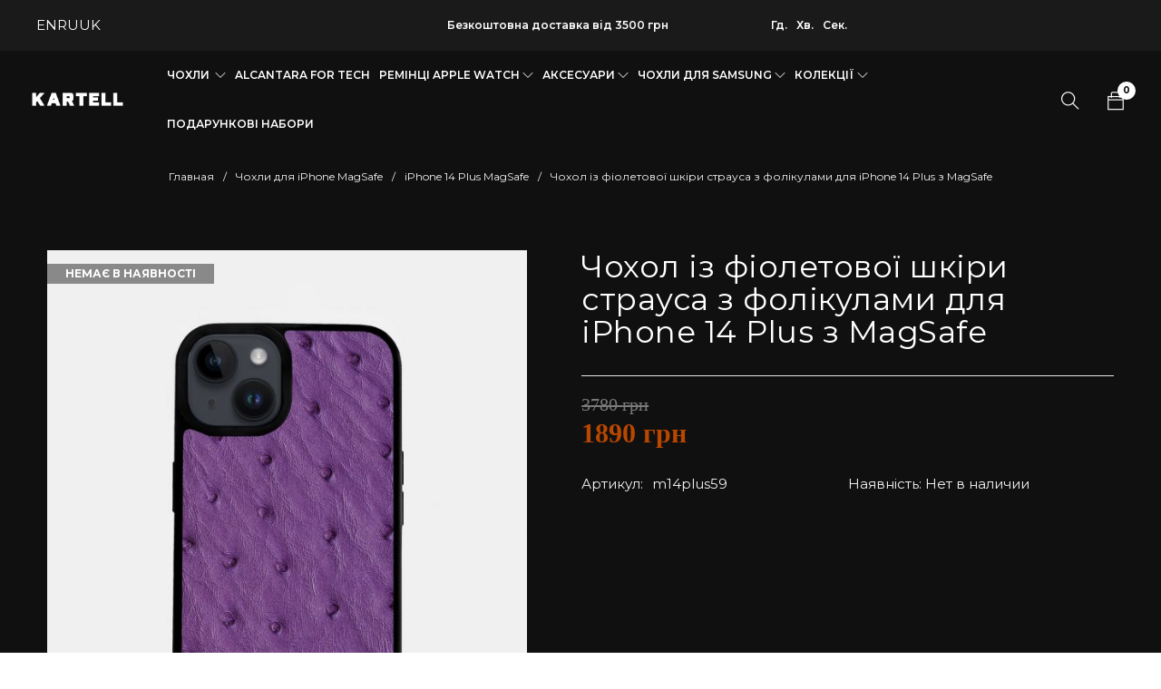

--- FILE ---
content_type: text/html; charset=UTF-8
request_url: https://kartell.store/product/chohol-iz-fioletovoyi-shkiri-strausa-z-folikulami-dlya-iphone-14-plus-z-magsafe/
body_size: 81805
content:
<!DOCTYPE html>
<html lang="ru-RU">
<head><meta charset="UTF-8" /><script>if(navigator.userAgent.match(/MSIE|Internet Explorer/i)||navigator.userAgent.match(/Trident\/7\..*?rv:11/i)){var href=document.location.href;if(!href.match(/[?&]nowprocket/)){if(href.indexOf("?")==-1){if(href.indexOf("#")==-1){document.location.href=href+"?nowprocket=1"}else{document.location.href=href.replace("#","?nowprocket=1#")}}else{if(href.indexOf("#")==-1){document.location.href=href+"&nowprocket=1"}else{document.location.href=href.replace("#","&nowprocket=1#")}}}}</script><script>(()=>{class RocketLazyLoadScripts{constructor(){this.v="2.0.4",this.userEvents=["keydown","keyup","mousedown","mouseup","mousemove","mouseover","mouseout","touchmove","touchstart","touchend","touchcancel","wheel","click","dblclick","input"],this.attributeEvents=["onblur","onclick","oncontextmenu","ondblclick","onfocus","onmousedown","onmouseenter","onmouseleave","onmousemove","onmouseout","onmouseover","onmouseup","onmousewheel","onscroll","onsubmit"]}async t(){this.i(),this.o(),/iP(ad|hone)/.test(navigator.userAgent)&&this.h(),this.u(),this.l(this),this.m(),this.k(this),this.p(this),this._(),await Promise.all([this.R(),this.L()]),this.lastBreath=Date.now(),this.S(this),this.P(),this.D(),this.O(),this.M(),await this.C(this.delayedScripts.normal),await this.C(this.delayedScripts.defer),await this.C(this.delayedScripts.async),await this.T(),await this.F(),await this.j(),await this.A(),window.dispatchEvent(new Event("rocket-allScriptsLoaded")),this.everythingLoaded=!0,this.lastTouchEnd&&await new Promise(t=>setTimeout(t,500-Date.now()+this.lastTouchEnd)),this.I(),this.H(),this.U(),this.W()}i(){this.CSPIssue=sessionStorage.getItem("rocketCSPIssue"),document.addEventListener("securitypolicyviolation",t=>{this.CSPIssue||"script-src-elem"!==t.violatedDirective||"data"!==t.blockedURI||(this.CSPIssue=!0,sessionStorage.setItem("rocketCSPIssue",!0))},{isRocket:!0})}o(){window.addEventListener("pageshow",t=>{this.persisted=t.persisted,this.realWindowLoadedFired=!0},{isRocket:!0}),window.addEventListener("pagehide",()=>{this.onFirstUserAction=null},{isRocket:!0})}h(){let t;function e(e){t=e}window.addEventListener("touchstart",e,{isRocket:!0}),window.addEventListener("touchend",function i(o){o.changedTouches[0]&&t.changedTouches[0]&&Math.abs(o.changedTouches[0].pageX-t.changedTouches[0].pageX)<10&&Math.abs(o.changedTouches[0].pageY-t.changedTouches[0].pageY)<10&&o.timeStamp-t.timeStamp<200&&(window.removeEventListener("touchstart",e,{isRocket:!0}),window.removeEventListener("touchend",i,{isRocket:!0}),"INPUT"===o.target.tagName&&"text"===o.target.type||(o.target.dispatchEvent(new TouchEvent("touchend",{target:o.target,bubbles:!0})),o.target.dispatchEvent(new MouseEvent("mouseover",{target:o.target,bubbles:!0})),o.target.dispatchEvent(new PointerEvent("click",{target:o.target,bubbles:!0,cancelable:!0,detail:1,clientX:o.changedTouches[0].clientX,clientY:o.changedTouches[0].clientY})),event.preventDefault()))},{isRocket:!0})}q(t){this.userActionTriggered||("mousemove"!==t.type||this.firstMousemoveIgnored?"keyup"===t.type||"mouseover"===t.type||"mouseout"===t.type||(this.userActionTriggered=!0,this.onFirstUserAction&&this.onFirstUserAction()):this.firstMousemoveIgnored=!0),"click"===t.type&&t.preventDefault(),t.stopPropagation(),t.stopImmediatePropagation(),"touchstart"===this.lastEvent&&"touchend"===t.type&&(this.lastTouchEnd=Date.now()),"click"===t.type&&(this.lastTouchEnd=0),this.lastEvent=t.type,t.composedPath&&t.composedPath()[0].getRootNode()instanceof ShadowRoot&&(t.rocketTarget=t.composedPath()[0]),this.savedUserEvents.push(t)}u(){this.savedUserEvents=[],this.userEventHandler=this.q.bind(this),this.userEvents.forEach(t=>window.addEventListener(t,this.userEventHandler,{passive:!1,isRocket:!0})),document.addEventListener("visibilitychange",this.userEventHandler,{isRocket:!0})}U(){this.userEvents.forEach(t=>window.removeEventListener(t,this.userEventHandler,{passive:!1,isRocket:!0})),document.removeEventListener("visibilitychange",this.userEventHandler,{isRocket:!0}),this.savedUserEvents.forEach(t=>{(t.rocketTarget||t.target).dispatchEvent(new window[t.constructor.name](t.type,t))})}m(){const t="return false",e=Array.from(this.attributeEvents,t=>"data-rocket-"+t),i="["+this.attributeEvents.join("],[")+"]",o="[data-rocket-"+this.attributeEvents.join("],[data-rocket-")+"]",s=(e,i,o)=>{o&&o!==t&&(e.setAttribute("data-rocket-"+i,o),e["rocket"+i]=new Function("event",o),e.setAttribute(i,t))};new MutationObserver(t=>{for(const n of t)"attributes"===n.type&&(n.attributeName.startsWith("data-rocket-")||this.everythingLoaded?n.attributeName.startsWith("data-rocket-")&&this.everythingLoaded&&this.N(n.target,n.attributeName.substring(12)):s(n.target,n.attributeName,n.target.getAttribute(n.attributeName))),"childList"===n.type&&n.addedNodes.forEach(t=>{if(t.nodeType===Node.ELEMENT_NODE)if(this.everythingLoaded)for(const i of[t,...t.querySelectorAll(o)])for(const t of i.getAttributeNames())e.includes(t)&&this.N(i,t.substring(12));else for(const e of[t,...t.querySelectorAll(i)])for(const t of e.getAttributeNames())this.attributeEvents.includes(t)&&s(e,t,e.getAttribute(t))})}).observe(document,{subtree:!0,childList:!0,attributeFilter:[...this.attributeEvents,...e]})}I(){this.attributeEvents.forEach(t=>{document.querySelectorAll("[data-rocket-"+t+"]").forEach(e=>{this.N(e,t)})})}N(t,e){const i=t.getAttribute("data-rocket-"+e);i&&(t.setAttribute(e,i),t.removeAttribute("data-rocket-"+e))}k(t){Object.defineProperty(HTMLElement.prototype,"onclick",{get(){return this.rocketonclick||null},set(e){this.rocketonclick=e,this.setAttribute(t.everythingLoaded?"onclick":"data-rocket-onclick","this.rocketonclick(event)")}})}S(t){function e(e,i){let o=e[i];e[i]=null,Object.defineProperty(e,i,{get:()=>o,set(s){t.everythingLoaded?o=s:e["rocket"+i]=o=s}})}e(document,"onreadystatechange"),e(window,"onload"),e(window,"onpageshow");try{Object.defineProperty(document,"readyState",{get:()=>t.rocketReadyState,set(e){t.rocketReadyState=e},configurable:!0}),document.readyState="loading"}catch(t){console.log("WPRocket DJE readyState conflict, bypassing")}}l(t){this.originalAddEventListener=EventTarget.prototype.addEventListener,this.originalRemoveEventListener=EventTarget.prototype.removeEventListener,this.savedEventListeners=[],EventTarget.prototype.addEventListener=function(e,i,o){o&&o.isRocket||!t.B(e,this)&&!t.userEvents.includes(e)||t.B(e,this)&&!t.userActionTriggered||e.startsWith("rocket-")||t.everythingLoaded?t.originalAddEventListener.call(this,e,i,o):(t.savedEventListeners.push({target:this,remove:!1,type:e,func:i,options:o}),"mouseenter"!==e&&"mouseleave"!==e||t.originalAddEventListener.call(this,e,t.savedUserEvents.push,o))},EventTarget.prototype.removeEventListener=function(e,i,o){o&&o.isRocket||!t.B(e,this)&&!t.userEvents.includes(e)||t.B(e,this)&&!t.userActionTriggered||e.startsWith("rocket-")||t.everythingLoaded?t.originalRemoveEventListener.call(this,e,i,o):t.savedEventListeners.push({target:this,remove:!0,type:e,func:i,options:o})}}J(t,e){this.savedEventListeners=this.savedEventListeners.filter(i=>{let o=i.type,s=i.target||window;return e!==o||t!==s||(this.B(o,s)&&(i.type="rocket-"+o),this.$(i),!1)})}H(){EventTarget.prototype.addEventListener=this.originalAddEventListener,EventTarget.prototype.removeEventListener=this.originalRemoveEventListener,this.savedEventListeners.forEach(t=>this.$(t))}$(t){t.remove?this.originalRemoveEventListener.call(t.target,t.type,t.func,t.options):this.originalAddEventListener.call(t.target,t.type,t.func,t.options)}p(t){let e;function i(e){return t.everythingLoaded?e:e.split(" ").map(t=>"load"===t||t.startsWith("load.")?"rocket-jquery-load":t).join(" ")}function o(o){function s(e){const s=o.fn[e];o.fn[e]=o.fn.init.prototype[e]=function(){return this[0]===window&&t.userActionTriggered&&("string"==typeof arguments[0]||arguments[0]instanceof String?arguments[0]=i(arguments[0]):"object"==typeof arguments[0]&&Object.keys(arguments[0]).forEach(t=>{const e=arguments[0][t];delete arguments[0][t],arguments[0][i(t)]=e})),s.apply(this,arguments),this}}if(o&&o.fn&&!t.allJQueries.includes(o)){const e={DOMContentLoaded:[],"rocket-DOMContentLoaded":[]};for(const t in e)document.addEventListener(t,()=>{e[t].forEach(t=>t())},{isRocket:!0});o.fn.ready=o.fn.init.prototype.ready=function(i){function s(){parseInt(o.fn.jquery)>2?setTimeout(()=>i.bind(document)(o)):i.bind(document)(o)}return"function"==typeof i&&(t.realDomReadyFired?!t.userActionTriggered||t.fauxDomReadyFired?s():e["rocket-DOMContentLoaded"].push(s):e.DOMContentLoaded.push(s)),o([])},s("on"),s("one"),s("off"),t.allJQueries.push(o)}e=o}t.allJQueries=[],o(window.jQuery),Object.defineProperty(window,"jQuery",{get:()=>e,set(t){o(t)}})}P(){const t=new Map;document.write=document.writeln=function(e){const i=document.currentScript,o=document.createRange(),s=i.parentElement;let n=t.get(i);void 0===n&&(n=i.nextSibling,t.set(i,n));const c=document.createDocumentFragment();o.setStart(c,0),c.appendChild(o.createContextualFragment(e)),s.insertBefore(c,n)}}async R(){return new Promise(t=>{this.userActionTriggered?t():this.onFirstUserAction=t})}async L(){return new Promise(t=>{document.addEventListener("DOMContentLoaded",()=>{this.realDomReadyFired=!0,t()},{isRocket:!0})})}async j(){return this.realWindowLoadedFired?Promise.resolve():new Promise(t=>{window.addEventListener("load",t,{isRocket:!0})})}M(){this.pendingScripts=[];this.scriptsMutationObserver=new MutationObserver(t=>{for(const e of t)e.addedNodes.forEach(t=>{"SCRIPT"!==t.tagName||t.noModule||t.isWPRocket||this.pendingScripts.push({script:t,promise:new Promise(e=>{const i=()=>{const i=this.pendingScripts.findIndex(e=>e.script===t);i>=0&&this.pendingScripts.splice(i,1),e()};t.addEventListener("load",i,{isRocket:!0}),t.addEventListener("error",i,{isRocket:!0}),setTimeout(i,1e3)})})})}),this.scriptsMutationObserver.observe(document,{childList:!0,subtree:!0})}async F(){await this.X(),this.pendingScripts.length?(await this.pendingScripts[0].promise,await this.F()):this.scriptsMutationObserver.disconnect()}D(){this.delayedScripts={normal:[],async:[],defer:[]},document.querySelectorAll("script[type$=rocketlazyloadscript]").forEach(t=>{t.hasAttribute("data-rocket-src")?t.hasAttribute("async")&&!1!==t.async?this.delayedScripts.async.push(t):t.hasAttribute("defer")&&!1!==t.defer||"module"===t.getAttribute("data-rocket-type")?this.delayedScripts.defer.push(t):this.delayedScripts.normal.push(t):this.delayedScripts.normal.push(t)})}async _(){await this.L();let t=[];document.querySelectorAll("script[type$=rocketlazyloadscript][data-rocket-src]").forEach(e=>{let i=e.getAttribute("data-rocket-src");if(i&&!i.startsWith("data:")){i.startsWith("//")&&(i=location.protocol+i);try{const o=new URL(i).origin;o!==location.origin&&t.push({src:o,crossOrigin:e.crossOrigin||"module"===e.getAttribute("data-rocket-type")})}catch(t){}}}),t=[...new Map(t.map(t=>[JSON.stringify(t),t])).values()],this.Y(t,"preconnect")}async G(t){if(await this.K(),!0!==t.noModule||!("noModule"in HTMLScriptElement.prototype))return new Promise(e=>{let i;function o(){(i||t).setAttribute("data-rocket-status","executed"),e()}try{if(navigator.userAgent.includes("Firefox/")||""===navigator.vendor||this.CSPIssue)i=document.createElement("script"),[...t.attributes].forEach(t=>{let e=t.nodeName;"type"!==e&&("data-rocket-type"===e&&(e="type"),"data-rocket-src"===e&&(e="src"),i.setAttribute(e,t.nodeValue))}),t.text&&(i.text=t.text),t.nonce&&(i.nonce=t.nonce),i.hasAttribute("src")?(i.addEventListener("load",o,{isRocket:!0}),i.addEventListener("error",()=>{i.setAttribute("data-rocket-status","failed-network"),e()},{isRocket:!0}),setTimeout(()=>{i.isConnected||e()},1)):(i.text=t.text,o()),i.isWPRocket=!0,t.parentNode.replaceChild(i,t);else{const i=t.getAttribute("data-rocket-type"),s=t.getAttribute("data-rocket-src");i?(t.type=i,t.removeAttribute("data-rocket-type")):t.removeAttribute("type"),t.addEventListener("load",o,{isRocket:!0}),t.addEventListener("error",i=>{this.CSPIssue&&i.target.src.startsWith("data:")?(console.log("WPRocket: CSP fallback activated"),t.removeAttribute("src"),this.G(t).then(e)):(t.setAttribute("data-rocket-status","failed-network"),e())},{isRocket:!0}),s?(t.fetchPriority="high",t.removeAttribute("data-rocket-src"),t.src=s):t.src="data:text/javascript;base64,"+window.btoa(unescape(encodeURIComponent(t.text)))}}catch(i){t.setAttribute("data-rocket-status","failed-transform"),e()}});t.setAttribute("data-rocket-status","skipped")}async C(t){const e=t.shift();return e?(e.isConnected&&await this.G(e),this.C(t)):Promise.resolve()}O(){this.Y([...this.delayedScripts.normal,...this.delayedScripts.defer,...this.delayedScripts.async],"preload")}Y(t,e){this.trash=this.trash||[];let i=!0;var o=document.createDocumentFragment();t.forEach(t=>{const s=t.getAttribute&&t.getAttribute("data-rocket-src")||t.src;if(s&&!s.startsWith("data:")){const n=document.createElement("link");n.href=s,n.rel=e,"preconnect"!==e&&(n.as="script",n.fetchPriority=i?"high":"low"),t.getAttribute&&"module"===t.getAttribute("data-rocket-type")&&(n.crossOrigin=!0),t.crossOrigin&&(n.crossOrigin=t.crossOrigin),t.integrity&&(n.integrity=t.integrity),t.nonce&&(n.nonce=t.nonce),o.appendChild(n),this.trash.push(n),i=!1}}),document.head.appendChild(o)}W(){this.trash.forEach(t=>t.remove())}async T(){try{document.readyState="interactive"}catch(t){}this.fauxDomReadyFired=!0;try{await this.K(),this.J(document,"readystatechange"),document.dispatchEvent(new Event("rocket-readystatechange")),await this.K(),document.rocketonreadystatechange&&document.rocketonreadystatechange(),await this.K(),this.J(document,"DOMContentLoaded"),document.dispatchEvent(new Event("rocket-DOMContentLoaded")),await this.K(),this.J(window,"DOMContentLoaded"),window.dispatchEvent(new Event("rocket-DOMContentLoaded"))}catch(t){console.error(t)}}async A(){try{document.readyState="complete"}catch(t){}try{await this.K(),this.J(document,"readystatechange"),document.dispatchEvent(new Event("rocket-readystatechange")),await this.K(),document.rocketonreadystatechange&&document.rocketonreadystatechange(),await this.K(),this.J(window,"load"),window.dispatchEvent(new Event("rocket-load")),await this.K(),window.rocketonload&&window.rocketonload(),await this.K(),this.allJQueries.forEach(t=>t(window).trigger("rocket-jquery-load")),await this.K(),this.J(window,"pageshow");const t=new Event("rocket-pageshow");t.persisted=this.persisted,window.dispatchEvent(t),await this.K(),window.rocketonpageshow&&window.rocketonpageshow({persisted:this.persisted})}catch(t){console.error(t)}}async K(){Date.now()-this.lastBreath>45&&(await this.X(),this.lastBreath=Date.now())}async X(){return document.hidden?new Promise(t=>setTimeout(t)):new Promise(t=>requestAnimationFrame(t))}B(t,e){return e===document&&"readystatechange"===t||(e===document&&"DOMContentLoaded"===t||(e===window&&"DOMContentLoaded"===t||(e===window&&"load"===t||e===window&&"pageshow"===t)))}static run(){(new RocketLazyLoadScripts).t()}}RocketLazyLoadScripts.run()})();</script>
<link rel="preload" href="https://kartell.store/wp-content/uploads/2020/11/SFUIDisplay-Light.ttf" as="font" crossorigin>
	<link rel="preload" href="https://kartell.store/wp-content/themes/catana/css/fonts/themify/themify.woff" as="font" crossorigin>
	<link rel="preload" href="https://kartell.store/wp-content/themes/catana/css/fonts/Fontawesome/fontawesome-webfont.woff2" as="font" crossorigin>
	<!--<link rel="preload" href="https://kartell.store/wp-content/uploads/2024/05/kartell-logo-black.webp" as="image" media="(max-width: 767px)">-->
	<link rel="preload" fetchpriority="high" as="image" href="https://kartell.store/wp-content/uploads/2024/05/kartell-logo-black.webp" type="image/webp" media="(max-width: 767px)">
	<link rel="preload" fetchpriority="high" href="https://kartell.store/wp-content/uploads/2024/05/kartell-logo-black-2.webp" as="image" type="image/webp" media="(min-width: 768px)">
	<link rel="preload" fetchpriority="high" href="https://kartell.store/wp-content/uploads/2024/05/ban-var-1-mob-kopiya-1.webp" as="image" type="image/webp" media="(max-width: 767px)">
	<link rel="preload" fetchpriority="high" href="https://kartell.store/wp-content/uploads/2024/05/ban2-kopiya1-kopiya-1.webp" as="image" type="image/webp" media="(min-width: 768px)">

		

			<meta name="viewport" content="width=device-width, initial-scale=1.0, maximum-scale=1" />
	
	
	
	<script type="text/template" id="tmpl-variation-template">
	<div class="woocommerce-variation-description">{{{ data.variation.variation_description }}}</div>
	<div class="woocommerce-variation-price">{{{ data.variation.price_html }}}</div>
	<div class="woocommerce-variation-availability">{{{ data.variation.availability_html }}}</div>
</script>
<script type="text/template" id="tmpl-unavailable-variation-template">
	<p role="alert">Этот товар недоступен. Пожалуйста, выберите другую комбинацию.</p>
</script>
<meta name='robots' content='index, follow, max-image-preview:large, max-snippet:-1, max-video-preview:-1' />
<link rel="alternate" hreflang="uk" href="https://kartell.store/product/chohol-iz-fioletovoyi-shkiri-strausa-z-folikulami-dlya-iphone-14-plus-z-magsafe/" />
<link rel="alternate" hreflang="en" href="https://kartell.store/en/product/chohol-iz-fioletovoyi-shkiri-strausa-z-folikulami-dlya-iphone-14-plus-z-magsafe/" />
<link rel="alternate" hreflang="ru" href="https://kartell.store/ru/product/chohol-iz-fioletovoyi-shkiri-strausa-z-folikulami-dlya-iphone-14-plus-z-magsafe/" />

<!-- Google Tag Manager for WordPress by gtm4wp.com -->
<script data-cfasync="false" data-pagespeed-no-defer>
	var gtm4wp_datalayer_name = "dataLayer";
	var dataLayer = dataLayer || [];
	const gtm4wp_use_sku_instead = false;
	const gtm4wp_currency = 'UAH';
	const gtm4wp_product_per_impression = 10;
	const gtm4wp_clear_ecommerce = false;
	const gtm4wp_datalayer_max_timeout = 2000;
</script>
<!-- End Google Tag Manager for WordPress by gtm4wp.com -->
	<!-- This site is optimized with the Yoast SEO plugin v26.5 - https://yoast.com/wordpress/plugins/seo/ -->
	<title>Чохол із фіолетової шкіри страуса з фолікулами для iPhone 14 Plus з MagSafe купити за найкращою ціною з доставкою по Україні</title>
<link data-rocket-preload as="style" href="https://fonts.googleapis.com/css?family=Montserrat%3A400%2C700%2C600&#038;display=swap" rel="preload">
<link href="https://fonts.googleapis.com/css?family=Montserrat%3A400%2C700%2C600&#038;display=swap" media="print" onload="this.media=&#039;all&#039;" rel="stylesheet">
<noscript data-wpr-hosted-gf-parameters=""><link rel="stylesheet" href="https://fonts.googleapis.com/css?family=Montserrat%3A400%2C700%2C600&#038;display=swap"></noscript>
	<meta name="description" content="Купити Чохол із фіолетової шкіри страуса з фолікулами для iPhone 14 Plus з MagSafe ⏩ в інтернет-магазині Kartell ⭐ Краща ціна на Чохол із фіолетової шкіри страуса з фолікулами для iPhone 14 Plus з MagSafe ☑️ Висока якість ☑️ Ручна робота від українського виробника." />
	<link rel="canonical" href="https://kartell.store/product/chohol-iz-fioletovoyi-shkiri-strausa-z-folikulami-dlya-iphone-14-plus-z-magsafe/" />
	<meta property="og:locale" content="ru_RU" />
	<meta property="og:type" content="article" />
	<meta property="og:title" content="Чохол із фіолетової шкіри страуса з фолікулами для iPhone 14 Plus з MagSafe купити за найкращою ціною з доставкою по Україні" />
	<meta property="og:description" content="Купити Чохол із фіолетової шкіри страуса з фолікулами для iPhone 14 Plus з MagSafe ⏩ в інтернет-магазині Kartell ⭐ Краща ціна на Чохол із фіолетової шкіри страуса з фолікулами для iPhone 14 Plus з MagSafe ☑️ Висока якість ☑️ Ручна робота від українського виробника." />
	<meta property="og:url" content="https://kartell.store/product/chohol-iz-fioletovoyi-shkiri-strausa-z-folikulami-dlya-iphone-14-plus-z-magsafe/" />
	<meta property="og:site_name" content="Kartell" />
	<meta property="article:modified_time" content="2025-05-08T12:30:32+00:00" />
	<meta property="og:image" content="https://kartell.store/wp-content/uploads/2023/03/14plus2.jpg" />
	<meta property="og:image:width" content="1200" />
	<meta property="og:image:height" content="1500" />
	<meta property="og:image:type" content="image/jpeg" />
	<meta name="twitter:card" content="summary_large_image" />
	<meta name="twitter:label1" content="Примерное время для чтения" />
	<meta name="twitter:data1" content="2 минуты" />
	<script type="application/ld+json" class="yoast-schema-graph">{"@context":"https://schema.org","@graph":[{"@type":["WebPage","ItemPage"],"@id":"https://kartell.store/product/chohol-iz-fioletovoyi-shkiri-strausa-z-folikulami-dlya-iphone-14-plus-z-magsafe/","url":"https://kartell.store/product/chohol-iz-fioletovoyi-shkiri-strausa-z-folikulami-dlya-iphone-14-plus-z-magsafe/","name":"Чохол із фіолетової шкіри страуса з фолікулами для iPhone 14 Plus з MagSafe купити за найкращою ціною з доставкою по Україні","isPartOf":{"@id":"https://kartell.store/#website"},"primaryImageOfPage":{"@id":"https://kartell.store/product/chohol-iz-fioletovoyi-shkiri-strausa-z-folikulami-dlya-iphone-14-plus-z-magsafe/#primaryimage"},"image":{"@id":"https://kartell.store/product/chohol-iz-fioletovoyi-shkiri-strausa-z-folikulami-dlya-iphone-14-plus-z-magsafe/#primaryimage"},"thumbnailUrl":"https://kartell.store/wp-content/uploads/2023/03/14plus2.jpg","datePublished":"2023-05-09T11:00:31+00:00","dateModified":"2025-05-08T12:30:32+00:00","description":"Купити Чохол із фіолетової шкіри страуса з фолікулами для iPhone 14 Plus з MagSafe ⏩ в інтернет-магазині Kartell ⭐ Краща ціна на Чохол із фіолетової шкіри страуса з фолікулами для iPhone 14 Plus з MagSafe ☑️ Висока якість ☑️ Ручна робота від українського виробника.","breadcrumb":{"@id":"https://kartell.store/product/chohol-iz-fioletovoyi-shkiri-strausa-z-folikulami-dlya-iphone-14-plus-z-magsafe/#breadcrumb"},"inLanguage":"ru-RU","potentialAction":[{"@type":"ReadAction","target":["https://kartell.store/product/chohol-iz-fioletovoyi-shkiri-strausa-z-folikulami-dlya-iphone-14-plus-z-magsafe/"]}]},{"@type":"ImageObject","inLanguage":"ru-RU","@id":"https://kartell.store/product/chohol-iz-fioletovoyi-shkiri-strausa-z-folikulami-dlya-iphone-14-plus-z-magsafe/#primaryimage","url":"https://kartell.store/wp-content/uploads/2023/03/14plus2.jpg","contentUrl":"https://kartell.store/wp-content/uploads/2023/03/14plus2.jpg","width":1200,"height":1500},{"@type":"BreadcrumbList","@id":"https://kartell.store/product/chohol-iz-fioletovoyi-shkiri-strausa-z-folikulami-dlya-iphone-14-plus-z-magsafe/#breadcrumb","itemListElement":[{"@type":"ListItem","position":1,"name":"Главная","item":"https://kartell.store/"},{"@type":"ListItem","position":2,"name":"Магазин","item":"https://kartell.store/shop/"},{"@type":"ListItem","position":3,"name":"Чохли для iPhone MagSafe","item":"https://kartell.store/product-category/chohli-dlya-iphone-magsafe/"},{"@type":"ListItem","position":4,"name":"iPhone 14 Plus MagSafe","item":"https://kartell.store/product-category/chohli-dlya-iphone-magsafe/iphone-14-plus-magsafe/"},{"@type":"ListItem","position":5,"name":"Чохол із фіолетової шкіри страуса з фолікулами для iPhone 14 Plus з MagSafe"}]},{"@type":"WebSite","@id":"https://kartell.store/#website","url":"https://kartell.store/","name":"Kartell","description":"Ukraine","publisher":{"@id":"https://kartell.store/#organization"},"potentialAction":[{"@type":"SearchAction","target":{"@type":"EntryPoint","urlTemplate":"https://kartell.store/?s={search_term_string}"},"query-input":{"@type":"PropertyValueSpecification","valueRequired":true,"valueName":"search_term_string"}}],"inLanguage":"ru-RU"},{"@type":"Organization","@id":"https://kartell.store/#organization","name":"Kartell","url":"https://kartell.store/","logo":{"@type":"ImageObject","inLanguage":"ru-RU","@id":"https://kartell.store/#/schema/logo/image/","url":"https://kartell.store/wp-content/uploads/2023/05/cropped-KARTELL-favi.webp","contentUrl":"https://kartell.store/wp-content/uploads/2023/05/cropped-KARTELL-favi.webp","width":512,"height":512,"caption":"Kartell"},"image":{"@id":"https://kartell.store/#/schema/logo/image/"}}]}</script>
	<!-- / Yoast SEO plugin. -->


<link rel='dns-prefetch' href='//fonts.googleapis.com' />
<link href='https://fonts.gstatic.com' crossorigin rel='preconnect' />
<style id='wp-img-auto-sizes-contain-inline-css' type='text/css'>
img:is([sizes=auto i],[sizes^="auto," i]){contain-intrinsic-size:3000px 1500px}
/*# sourceURL=wp-img-auto-sizes-contain-inline-css */
</style>
<style id='wp-block-library-inline-css' type='text/css'>
:root{
  --wp-block-synced-color:#7a00df;
  --wp-block-synced-color--rgb:122, 0, 223;
  --wp-bound-block-color:var(--wp-block-synced-color);
  --wp-editor-canvas-background:#ddd;
  --wp-admin-theme-color:#007cba;
  --wp-admin-theme-color--rgb:0, 124, 186;
  --wp-admin-theme-color-darker-10:#006ba1;
  --wp-admin-theme-color-darker-10--rgb:0, 107, 160.5;
  --wp-admin-theme-color-darker-20:#005a87;
  --wp-admin-theme-color-darker-20--rgb:0, 90, 135;
  --wp-admin-border-width-focus:2px;
}
@media (min-resolution:192dpi){
  :root{
    --wp-admin-border-width-focus:1.5px;
  }
}
.wp-element-button{
  cursor:pointer;
}

:root .has-very-light-gray-background-color{
  background-color:#eee;
}
:root .has-very-dark-gray-background-color{
  background-color:#313131;
}
:root .has-very-light-gray-color{
  color:#eee;
}
:root .has-very-dark-gray-color{
  color:#313131;
}
:root .has-vivid-green-cyan-to-vivid-cyan-blue-gradient-background{
  background:linear-gradient(135deg, #00d084, #0693e3);
}
:root .has-purple-crush-gradient-background{
  background:linear-gradient(135deg, #34e2e4, #4721fb 50%, #ab1dfe);
}
:root .has-hazy-dawn-gradient-background{
  background:linear-gradient(135deg, #faaca8, #dad0ec);
}
:root .has-subdued-olive-gradient-background{
  background:linear-gradient(135deg, #fafae1, #67a671);
}
:root .has-atomic-cream-gradient-background{
  background:linear-gradient(135deg, #fdd79a, #004a59);
}
:root .has-nightshade-gradient-background{
  background:linear-gradient(135deg, #330968, #31cdcf);
}
:root .has-midnight-gradient-background{
  background:linear-gradient(135deg, #020381, #2874fc);
}
:root{
  --wp--preset--font-size--normal:16px;
  --wp--preset--font-size--huge:42px;
}

.has-regular-font-size{
  font-size:1em;
}

.has-larger-font-size{
  font-size:2.625em;
}

.has-normal-font-size{
  font-size:var(--wp--preset--font-size--normal);
}

.has-huge-font-size{
  font-size:var(--wp--preset--font-size--huge);
}

.has-text-align-center{
  text-align:center;
}

.has-text-align-left{
  text-align:left;
}

.has-text-align-right{
  text-align:right;
}

.has-fit-text{
  white-space:nowrap !important;
}

#end-resizable-editor-section{
  display:none;
}

.aligncenter{
  clear:both;
}

.items-justified-left{
  justify-content:flex-start;
}

.items-justified-center{
  justify-content:center;
}

.items-justified-right{
  justify-content:flex-end;
}

.items-justified-space-between{
  justify-content:space-between;
}

.screen-reader-text{
  border:0;
  clip-path:inset(50%);
  height:1px;
  margin:-1px;
  overflow:hidden;
  padding:0;
  position:absolute;
  width:1px;
  word-wrap:normal !important;
}

.screen-reader-text:focus{
  background-color:#ddd;
  clip-path:none;
  color:#444;
  display:block;
  font-size:1em;
  height:auto;
  left:5px;
  line-height:normal;
  padding:15px 23px 14px;
  text-decoration:none;
  top:5px;
  width:auto;
  z-index:100000;
}
html :where(.has-border-color){
  border-style:solid;
}

html :where([style*=border-top-color]){
  border-top-style:solid;
}

html :where([style*=border-right-color]){
  border-right-style:solid;
}

html :where([style*=border-bottom-color]){
  border-bottom-style:solid;
}

html :where([style*=border-left-color]){
  border-left-style:solid;
}

html :where([style*=border-width]){
  border-style:solid;
}

html :where([style*=border-top-width]){
  border-top-style:solid;
}

html :where([style*=border-right-width]){
  border-right-style:solid;
}

html :where([style*=border-bottom-width]){
  border-bottom-style:solid;
}

html :where([style*=border-left-width]){
  border-left-style:solid;
}
html :where(img[class*=wp-image-]){
  height:auto;
  max-width:100%;
}
:where(figure){
  margin:0 0 1em;
}

html :where(.is-position-sticky){
  --wp-admin--admin-bar--position-offset:var(--wp-admin--admin-bar--height, 0px);
}

@media screen and (max-width:600px){
  html :where(.is-position-sticky){
    --wp-admin--admin-bar--position-offset:0px;
  }
}

/*# sourceURL=wp-block-library-inline-css */
</style><link data-minify="1" rel='stylesheet' id='wc-blocks-style-css' href='https://kartell.store/wp-content/cache/min/1/wp-content/plugins/woocommerce/assets/client/blocks/wc-blocks.css?ver=1769778018' type='text/css' media='all' />
<style id='global-styles-inline-css' type='text/css'>
:root{--wp--preset--aspect-ratio--square: 1;--wp--preset--aspect-ratio--4-3: 4/3;--wp--preset--aspect-ratio--3-4: 3/4;--wp--preset--aspect-ratio--3-2: 3/2;--wp--preset--aspect-ratio--2-3: 2/3;--wp--preset--aspect-ratio--16-9: 16/9;--wp--preset--aspect-ratio--9-16: 9/16;--wp--preset--color--black: #000000;--wp--preset--color--cyan-bluish-gray: #abb8c3;--wp--preset--color--white: #ffffff;--wp--preset--color--pale-pink: #f78da7;--wp--preset--color--vivid-red: #cf2e2e;--wp--preset--color--luminous-vivid-orange: #ff6900;--wp--preset--color--luminous-vivid-amber: #fcb900;--wp--preset--color--light-green-cyan: #7bdcb5;--wp--preset--color--vivid-green-cyan: #00d084;--wp--preset--color--pale-cyan-blue: #8ed1fc;--wp--preset--color--vivid-cyan-blue: #0693e3;--wp--preset--color--vivid-purple: #9b51e0;--wp--preset--gradient--vivid-cyan-blue-to-vivid-purple: linear-gradient(135deg,rgb(6,147,227) 0%,rgb(155,81,224) 100%);--wp--preset--gradient--light-green-cyan-to-vivid-green-cyan: linear-gradient(135deg,rgb(122,220,180) 0%,rgb(0,208,130) 100%);--wp--preset--gradient--luminous-vivid-amber-to-luminous-vivid-orange: linear-gradient(135deg,rgb(252,185,0) 0%,rgb(255,105,0) 100%);--wp--preset--gradient--luminous-vivid-orange-to-vivid-red: linear-gradient(135deg,rgb(255,105,0) 0%,rgb(207,46,46) 100%);--wp--preset--gradient--very-light-gray-to-cyan-bluish-gray: linear-gradient(135deg,rgb(238,238,238) 0%,rgb(169,184,195) 100%);--wp--preset--gradient--cool-to-warm-spectrum: linear-gradient(135deg,rgb(74,234,220) 0%,rgb(151,120,209) 20%,rgb(207,42,186) 40%,rgb(238,44,130) 60%,rgb(251,105,98) 80%,rgb(254,248,76) 100%);--wp--preset--gradient--blush-light-purple: linear-gradient(135deg,rgb(255,206,236) 0%,rgb(152,150,240) 100%);--wp--preset--gradient--blush-bordeaux: linear-gradient(135deg,rgb(254,205,165) 0%,rgb(254,45,45) 50%,rgb(107,0,62) 100%);--wp--preset--gradient--luminous-dusk: linear-gradient(135deg,rgb(255,203,112) 0%,rgb(199,81,192) 50%,rgb(65,88,208) 100%);--wp--preset--gradient--pale-ocean: linear-gradient(135deg,rgb(255,245,203) 0%,rgb(182,227,212) 50%,rgb(51,167,181) 100%);--wp--preset--gradient--electric-grass: linear-gradient(135deg,rgb(202,248,128) 0%,rgb(113,206,126) 100%);--wp--preset--gradient--midnight: linear-gradient(135deg,rgb(2,3,129) 0%,rgb(40,116,252) 100%);--wp--preset--font-size--small: 13px;--wp--preset--font-size--medium: 20px;--wp--preset--font-size--large: 36px;--wp--preset--font-size--x-large: 42px;--wp--preset--spacing--20: 0.44rem;--wp--preset--spacing--30: 0.67rem;--wp--preset--spacing--40: 1rem;--wp--preset--spacing--50: 1.5rem;--wp--preset--spacing--60: 2.25rem;--wp--preset--spacing--70: 3.38rem;--wp--preset--spacing--80: 5.06rem;--wp--preset--shadow--natural: 6px 6px 9px rgba(0, 0, 0, 0.2);--wp--preset--shadow--deep: 12px 12px 50px rgba(0, 0, 0, 0.4);--wp--preset--shadow--sharp: 6px 6px 0px rgba(0, 0, 0, 0.2);--wp--preset--shadow--outlined: 6px 6px 0px -3px rgb(255, 255, 255), 6px 6px rgb(0, 0, 0);--wp--preset--shadow--crisp: 6px 6px 0px rgb(0, 0, 0);}:where(.is-layout-flex){gap: 0.5em;}:where(.is-layout-grid){gap: 0.5em;}body .is-layout-flex{display: flex;}.is-layout-flex{flex-wrap: wrap;align-items: center;}.is-layout-flex > :is(*, div){margin: 0;}body .is-layout-grid{display: grid;}.is-layout-grid > :is(*, div){margin: 0;}:where(.wp-block-columns.is-layout-flex){gap: 2em;}:where(.wp-block-columns.is-layout-grid){gap: 2em;}:where(.wp-block-post-template.is-layout-flex){gap: 1.25em;}:where(.wp-block-post-template.is-layout-grid){gap: 1.25em;}.has-black-color{color: var(--wp--preset--color--black) !important;}.has-cyan-bluish-gray-color{color: var(--wp--preset--color--cyan-bluish-gray) !important;}.has-white-color{color: var(--wp--preset--color--white) !important;}.has-pale-pink-color{color: var(--wp--preset--color--pale-pink) !important;}.has-vivid-red-color{color: var(--wp--preset--color--vivid-red) !important;}.has-luminous-vivid-orange-color{color: var(--wp--preset--color--luminous-vivid-orange) !important;}.has-luminous-vivid-amber-color{color: var(--wp--preset--color--luminous-vivid-amber) !important;}.has-light-green-cyan-color{color: var(--wp--preset--color--light-green-cyan) !important;}.has-vivid-green-cyan-color{color: var(--wp--preset--color--vivid-green-cyan) !important;}.has-pale-cyan-blue-color{color: var(--wp--preset--color--pale-cyan-blue) !important;}.has-vivid-cyan-blue-color{color: var(--wp--preset--color--vivid-cyan-blue) !important;}.has-vivid-purple-color{color: var(--wp--preset--color--vivid-purple) !important;}.has-black-background-color{background-color: var(--wp--preset--color--black) !important;}.has-cyan-bluish-gray-background-color{background-color: var(--wp--preset--color--cyan-bluish-gray) !important;}.has-white-background-color{background-color: var(--wp--preset--color--white) !important;}.has-pale-pink-background-color{background-color: var(--wp--preset--color--pale-pink) !important;}.has-vivid-red-background-color{background-color: var(--wp--preset--color--vivid-red) !important;}.has-luminous-vivid-orange-background-color{background-color: var(--wp--preset--color--luminous-vivid-orange) !important;}.has-luminous-vivid-amber-background-color{background-color: var(--wp--preset--color--luminous-vivid-amber) !important;}.has-light-green-cyan-background-color{background-color: var(--wp--preset--color--light-green-cyan) !important;}.has-vivid-green-cyan-background-color{background-color: var(--wp--preset--color--vivid-green-cyan) !important;}.has-pale-cyan-blue-background-color{background-color: var(--wp--preset--color--pale-cyan-blue) !important;}.has-vivid-cyan-blue-background-color{background-color: var(--wp--preset--color--vivid-cyan-blue) !important;}.has-vivid-purple-background-color{background-color: var(--wp--preset--color--vivid-purple) !important;}.has-black-border-color{border-color: var(--wp--preset--color--black) !important;}.has-cyan-bluish-gray-border-color{border-color: var(--wp--preset--color--cyan-bluish-gray) !important;}.has-white-border-color{border-color: var(--wp--preset--color--white) !important;}.has-pale-pink-border-color{border-color: var(--wp--preset--color--pale-pink) !important;}.has-vivid-red-border-color{border-color: var(--wp--preset--color--vivid-red) !important;}.has-luminous-vivid-orange-border-color{border-color: var(--wp--preset--color--luminous-vivid-orange) !important;}.has-luminous-vivid-amber-border-color{border-color: var(--wp--preset--color--luminous-vivid-amber) !important;}.has-light-green-cyan-border-color{border-color: var(--wp--preset--color--light-green-cyan) !important;}.has-vivid-green-cyan-border-color{border-color: var(--wp--preset--color--vivid-green-cyan) !important;}.has-pale-cyan-blue-border-color{border-color: var(--wp--preset--color--pale-cyan-blue) !important;}.has-vivid-cyan-blue-border-color{border-color: var(--wp--preset--color--vivid-cyan-blue) !important;}.has-vivid-purple-border-color{border-color: var(--wp--preset--color--vivid-purple) !important;}.has-vivid-cyan-blue-to-vivid-purple-gradient-background{background: var(--wp--preset--gradient--vivid-cyan-blue-to-vivid-purple) !important;}.has-light-green-cyan-to-vivid-green-cyan-gradient-background{background: var(--wp--preset--gradient--light-green-cyan-to-vivid-green-cyan) !important;}.has-luminous-vivid-amber-to-luminous-vivid-orange-gradient-background{background: var(--wp--preset--gradient--luminous-vivid-amber-to-luminous-vivid-orange) !important;}.has-luminous-vivid-orange-to-vivid-red-gradient-background{background: var(--wp--preset--gradient--luminous-vivid-orange-to-vivid-red) !important;}.has-very-light-gray-to-cyan-bluish-gray-gradient-background{background: var(--wp--preset--gradient--very-light-gray-to-cyan-bluish-gray) !important;}.has-cool-to-warm-spectrum-gradient-background{background: var(--wp--preset--gradient--cool-to-warm-spectrum) !important;}.has-blush-light-purple-gradient-background{background: var(--wp--preset--gradient--blush-light-purple) !important;}.has-blush-bordeaux-gradient-background{background: var(--wp--preset--gradient--blush-bordeaux) !important;}.has-luminous-dusk-gradient-background{background: var(--wp--preset--gradient--luminous-dusk) !important;}.has-pale-ocean-gradient-background{background: var(--wp--preset--gradient--pale-ocean) !important;}.has-electric-grass-gradient-background{background: var(--wp--preset--gradient--electric-grass) !important;}.has-midnight-gradient-background{background: var(--wp--preset--gradient--midnight) !important;}.has-small-font-size{font-size: var(--wp--preset--font-size--small) !important;}.has-medium-font-size{font-size: var(--wp--preset--font-size--medium) !important;}.has-large-font-size{font-size: var(--wp--preset--font-size--large) !important;}.has-x-large-font-size{font-size: var(--wp--preset--font-size--x-large) !important;}
/*# sourceURL=global-styles-inline-css */
</style>
<style id='core-block-supports-inline-css' type='text/css'>
/**
 * Core styles: block-supports
 */

/*# sourceURL=core-block-supports-inline-css */
</style>

<style id='classic-theme-styles-inline-css' type='text/css'>
/**
 * These rules are needed for backwards compatibility.
 * They should match the button element rules in the base theme.json file.
 */
.wp-block-button__link {
	color: #ffffff;
	background-color: #32373c;
	border-radius: 9999px; /* 100% causes an oval, but any explicit but really high value retains the pill shape. */

	/* This needs a low specificity so it won't override the rules from the button element if defined in theme.json. */
	box-shadow: none;
	text-decoration: none;

	/* The extra 2px are added to size solids the same as the outline versions.*/
	padding: calc(0.667em + 2px) calc(1.333em + 2px);

	font-size: 1.125em;
}

.wp-block-file__button {
	background: #32373c;
	color: #ffffff;
	text-decoration: none;
}

/*# sourceURL=/wp-includes/css/classic-themes.css */
</style>
<link data-minify="1" rel='stylesheet' id='pwgc-wc-blocks-style-css' href='https://kartell.store/wp-content/cache/min/1/wp-content/plugins/pw-woocommerce-gift-cards/assets/css/blocks.css?ver=1769778018' type='text/css' media='all' />
<link data-minify="1" rel='stylesheet' id='cr-frontend-css-css' href='https://kartell.store/wp-content/cache/min/1/wp-content/plugins/customer-reviews-woocommerce/css/frontend.css?ver=1769778018' type='text/css' media='all' />
<link data-minify="1" rel='stylesheet' id='inweb-toc-style-css' href='https://kartell.store/wp-content/cache/min/1/wp-content/plugins/inweb-toc/css/style.css?ver=1769778018' type='text/css' media='all' />
<link data-minify="1" rel='stylesheet' id='js_composer_front-css' href='https://kartell.store/wp-content/cache/min/1/wp-content/plugins/js_composer/assets/css/js_composer.min.css?ver=1769778018' type='text/css' media='all' />
<link data-minify="1" rel='stylesheet' id='ts-shortcode-css' href='https://kartell.store/wp-content/cache/min/1/wp-content/plugins/themesky/css/shortcode.css?ver=1769778019' type='text/css' media='all' />
<link data-minify="1" rel='stylesheet' id='owl-carousel-css' href='https://kartell.store/wp-content/cache/min/1/wp-content/plugins/themesky/css/owl.carousel.css?ver=1769778019' type='text/css' media='all' />
<link rel='stylesheet' id='photoswipe-css' href='https://kartell.store/wp-content/plugins/woocommerce/assets/css/photoswipe/photoswipe.min.css?ver=10.3.7' type='text/css' media='all' />
<link rel='stylesheet' id='photoswipe-default-skin-css' href='https://kartell.store/wp-content/plugins/woocommerce/assets/css/photoswipe/default-skin/default-skin.min.css?ver=10.3.7' type='text/css' media='all' />
<link data-minify="1" rel='stylesheet' id='woocommerce-layout-css' href='https://kartell.store/wp-content/cache/min/1/wp-content/plugins/woocommerce/assets/css/woocommerce-layout.css?ver=1769778019' type='text/css' media='all' />
<link data-minify="1" rel='stylesheet' id='woocommerce-smallscreen-css' href='https://kartell.store/wp-content/cache/min/1/wp-content/plugins/woocommerce/assets/css/woocommerce-smallscreen.css?ver=1769778019' type='text/css' media='only screen and (max-width: 768px)' />
<link data-minify="1" rel='stylesheet' id='woocommerce-general-css' href='https://kartell.store/wp-content/cache/min/1/wp-content/plugins/woocommerce/assets/css/woocommerce.css?ver=1769778019' type='text/css' media='all' />
<style id='woocommerce-inline-inline-css' type='text/css'>
.woocommerce form .form-row .required { visibility: visible; }
/*# sourceURL=woocommerce-inline-inline-css */
</style>
<link data-minify="1" rel='stylesheet' id='free-shipping-label-public-css' href='https://kartell.store/wp-content/cache/min/1/wp-content/plugins/free-shipping-label/assets/build/fsl-public.css?ver=1769778019' type='text/css' media='all' />
<link data-minify="1" rel='stylesheet' id='dashicons-css' href='https://kartell.store/wp-content/cache/min/1/wp-includes/css/dashicons.css?ver=1769778019' type='text/css' media='all' />
<link data-minify="1" rel='stylesheet' id='thickbox-css' href='https://kartell.store/wp-content/cache/min/1/wp-includes/js/thickbox/thickbox.css?ver=1769778019' type='text/css' media='all' />
<link data-minify="1" rel='stylesheet' id='swatchly-pro-frontend-css' href='https://kartell.store/wp-content/cache/min/1/wp-content/plugins/swatchly-pro/assets/css/frontend.css?ver=1769778019' type='text/css' media='all' />
<link data-minify="1" rel='stylesheet' id='vpd-public-css' href='https://kartell.store/wp-content/cache/min/1/wp-content/plugins/variation-price-display/public/css/public.css?ver=1769778019' type='text/css' media='all' />
<link data-minify="1" rel='stylesheet' id='wpcvs-frontend-css' href='https://kartell.store/wp-content/cache/min/1/wp-content/plugins/wpc-variation-swatches/assets/css/frontend.css?ver=1769778019' type='text/css' media='all' />
<link data-minify="1" rel='stylesheet' id='xoo-cp-style-css' href='https://kartell.store/wp-content/cache/min/1/wp-content/plugins/added-to-cart-popup-woocommerce/assets/css/xoo-cp-style.css?ver=1769778019' type='text/css' media='all' />
<style id='xoo-cp-style-inline-css' type='text/css'>
span.xcp-chng{
				display: none;
			}a.xoo-cp-btn-ch{
				display: none;
			}
			.xoo-cp-container{
				max-width: 650px;
			}
			.xcp-btn{
				background-color: #000000;
				color: #ffffff;
				font-size: 14px;
				border-radius: 0px;
				border: 1px solid #000000;
			}
			.xcp-btn:hover{
				color: #ffffff;
			}
			td.xoo-cp-pimg{
				width: 100%;
			}
			table.xoo-cp-pdetails , table.xoo-cp-pdetails tr{
				border: 0!important;
			}
			table.xoo-cp-pdetails td{
				border-style: solid;
				border-width: 0px;
				border-color: #ebe9eb;
			}
/*# sourceURL=xoo-cp-style-inline-css */
</style>
<link data-minify="1" rel='stylesheet' id='catana-reset-css' href='https://kartell.store/wp-content/cache/min/1/wp-content/themes/catana/css/reset.css?ver=1769778019' type='text/css' media='all' />
<link data-minify="1" rel='stylesheet' id='catana-style-css' href='https://kartell.store/wp-content/cache/min/1/wp-content/themes/catana/style.css?ver=1769778025' type='text/css' media='all' />
<link data-minify="1" rel='stylesheet' id='catana-child-style-css' href='https://kartell.store/wp-content/cache/min/1/wp-content/themes/catana-child/style.css?ver=1769778025' type='text/css' media='all' />
<link data-minify="1" rel='stylesheet' id='wc_j_upsellator_css-css' href='https://kartell.store/wp-content/cache/min/1/wp-content/plugins/wc-j-upsellator/assets/frontend/css/upsellator-style.css?ver=1769778025' type='text/css' media='all' />
<style id='wc_j_upsellator_css-inline-css' type='text/css'>
               
				:root{					
					--font-color:#3E3E3E;
					--item-count-background:#ffb000;
					--item-count-color:#FFFFFF;
					--modal-bg-color:#FFFFFF;
					--button-color:#3E3E3E;
					--font-button-color:#FFFFFF;				
					--wcj-button-color-hover:#FFFFFF;
					--wcj-button-font-color-hover:#3E3E3E;		
					--shipping_bar_bar_background:#0a0a0a;
					--shipping_bar_bar_background_empty:#fbfbfb;
					--shipping_bar_success_background:#9dc192;	
					--free-gift-color:#ffb000;	
					--gift-text-color:#FFFFFF;
					--upsell-color:#000000;	
					--upsell-text-color:#FFFFFF;
					--upsell-modal-close:#3E3E3E;	
					--upsell-modal-close-text:#FFFFFF;
					--base_font_size:15px;	
					--modal-cart-image-ratio:1.2;				
				}
/*# sourceURL=wc_j_upsellator_css-inline-css */
</style>
<noscript></noscript><link data-minify="1" rel='stylesheet' id='font-awesome-css' href='https://kartell.store/wp-content/cache/min/1/wp-content/themes/catana/css/font-awesome.css?ver=1769778025' type='text/css' media='all' />
<link data-minify="1" rel='stylesheet' id='themify-icon-css' href='https://kartell.store/wp-content/cache/min/1/wp-content/themes/catana/css/themify-icons.css?ver=1769778025' type='text/css' media='all' />
<link data-minify="1" rel='stylesheet' id='catana-responsive-css' href='https://kartell.store/wp-content/cache/min/1/wp-content/themes/catana/css/responsive.css?ver=1769778025' type='text/css' media='all' />
<link data-minify="1" rel='stylesheet' id='slick-css-css' href='https://kartell.store/wp-content/cache/min/1/wp-content/themes/catana/css/slick.theme.css?ver=1769778025' type='text/css' media='all' />
<link rel='stylesheet' id='prettyphoto-css' href='https://kartell.store/wp-content/plugins/js_composer/assets/lib/vendor/prettyphoto/css/prettyPhoto.min.css?ver=8.7.2' type='text/css' media='all' />
<link data-minify="1" rel='stylesheet' id='catana-dynamic-css-css' href='https://kartell.store/wp-content/cache/min/1/wp-content/uploads/catanachild.css?ver=1769778026' type='text/css' media='all' />
<!--n2css--><!--n2js--><script type="rocketlazyloadscript" data-minify="1" data-rocket-type="text/javascript" data-rocket-src="https://kartell.store/wp-content/cache/min/1/wp-includes/js/dist/development/react-refresh-runtime.js?ver=1769778026" id="wp-react-refresh-runtime-js" data-rocket-defer defer></script>
<script type="rocketlazyloadscript" data-minify="1" data-rocket-type="text/javascript" data-rocket-src="https://kartell.store/wp-content/cache/min/1/wp-includes/js/dist/development/react-refresh-entry.js?ver=1769778026" id="wp-react-refresh-entry-js" data-rocket-defer defer></script>
<script type="text/javascript" src="https://kartell.store/wp-includes/js/jquery/jquery.js?ver=3.7.1" id="jquery-core-js" data-rocket-defer defer></script>
<script type="rocketlazyloadscript" data-minify="1" data-rocket-type="text/javascript" data-rocket-src="https://kartell.store/wp-content/cache/min/1/wp-includes/js/jquery/jquery-migrate.js?ver=1769778026" id="jquery-migrate-js" data-rocket-defer defer></script>
<script type="rocketlazyloadscript" data-minify="1" data-rocket-type="text/javascript" data-rocket-src="https://kartell.store/wp-content/cache/min/1/wp-content/plugins/add-coupon-by-link-for-woocommerce/public/js/add-coupon-by-link-woocommerce-public.js?ver=1769778026" id="add-coupon-by-link-woocommerce-js" data-rocket-defer defer></script>
<script type="rocketlazyloadscript" data-minify="1" data-rocket-type="text/javascript" data-rocket-src="https://kartell.store/wp-content/cache/min/1/wp-content/plugins/woocommerce/assets/js/js-cookie/js.cookie.js?ver=1769778026" id="wc-js-cookie-js" defer="defer" data-wp-strategy="defer"></script>
<script type="text/javascript" id="wc-cart-fragments-js-extra">
/* <![CDATA[ */
var wc_cart_fragments_params = {"ajax_url":"/wp-admin/admin-ajax.php","wc_ajax_url":"/?wc-ajax=%%endpoint%%&jcart_page_id=27974","cart_hash_key":"wc_cart_hash_cac50050b1d63df14e9bd053daf530ce","fragment_name":"wc_fragments_cac50050b1d63df14e9bd053daf530ce","request_timeout":"5000"};
//# sourceURL=wc-cart-fragments-js-extra
/* ]]> */
</script>
<script type="rocketlazyloadscript" data-minify="1" data-rocket-type="text/javascript" data-rocket-src="https://kartell.store/wp-content/cache/min/1/wp-content/plugins/woocommerce/assets/js/frontend/cart-fragments.js?ver=1769778026" id="wc-cart-fragments-js" defer="defer" data-wp-strategy="defer"></script>
<script data-minify="1" type="text/javascript" src="https://kartell.store/wp-content/cache/min/1/wp-content/plugins/woocommerce/assets/js/jquery-blockui/jquery.blockUI.js?ver=1769778026" id="wc-jquery-blockui-js" data-wp-strategy="defer" data-rocket-defer defer></script>
<script type="text/javascript" id="wc-add-to-cart-js-extra">
/* <![CDATA[ */
var wc_add_to_cart_params = {"ajax_url":"/wp-admin/admin-ajax.php","wc_ajax_url":"/?wc-ajax=%%endpoint%%&jcart_page_id=27974","i18n_view_cart":"\u041f\u0440\u043e\u0441\u043c\u043e\u0442\u0440 \u043a\u043e\u0440\u0437\u0438\u043d\u044b","cart_url":"https://kartell.store/cart/","is_cart":"","cart_redirect_after_add":"no","gt_translate_keys":["i18n_view_cart",{"key":"cart_url","format":"url"}]};
//# sourceURL=wc-add-to-cart-js-extra
/* ]]> */
</script>
<script type="rocketlazyloadscript" data-minify="1" data-rocket-type="text/javascript" data-rocket-src="https://kartell.store/wp-content/cache/min/1/wp-content/plugins/woocommerce/assets/js/frontend/add-to-cart.js?ver=1769778026" id="wc-add-to-cart-js" data-wp-strategy="defer" data-rocket-defer defer></script>
<script type="rocketlazyloadscript" data-minify="1" data-rocket-type="text/javascript" data-rocket-src="https://kartell.store/wp-content/cache/min/1/wp-content/plugins/woocommerce/assets/js/photoswipe/photoswipe.js?ver=1769778026" id="wc-photoswipe-js" defer="defer" data-wp-strategy="defer"></script>
<script type="rocketlazyloadscript" data-minify="1" data-rocket-type="text/javascript" data-rocket-src="https://kartell.store/wp-content/cache/min/1/wp-content/plugins/woocommerce/assets/js/photoswipe/photoswipe-ui-default.js?ver=1769778026" id="wc-photoswipe-ui-default-js" defer="defer" data-wp-strategy="defer"></script>
<script type="text/javascript" id="wc-single-product-js-extra">
/* <![CDATA[ */
var wc_single_product_params = {"i18n_required_rating_text":"\u041f\u043e\u0436\u0430\u043b\u0443\u0439\u0441\u0442\u0430, \u043f\u043e\u0441\u0442\u0430\u0432\u044c\u0442\u0435 \u043e\u0446\u0435\u043d\u043a\u0443","i18n_rating_options":["1 \u0438\u0437 5 \u0437\u0432\u0451\u0437\u0434","2 \u0438\u0437 5 \u0437\u0432\u0451\u0437\u0434","3 \u0438\u0437 5 \u0437\u0432\u0451\u0437\u0434","4 \u0438\u0437 5 \u0437\u0432\u0451\u0437\u0434","5 \u0438\u0437 5 \u0437\u0432\u0451\u0437\u0434"],"i18n_product_gallery_trigger_text":"\u041f\u0440\u043e\u0441\u043c\u043e\u0442\u0440 \u0433\u0430\u043b\u0435\u0440\u0435\u0438 \u0438\u0437\u043e\u0431\u0440\u0430\u0436\u0435\u043d\u0438\u0439 \u0432 \u043f\u043e\u043b\u043d\u043e\u044d\u043a\u0440\u0430\u043d\u043d\u043e\u043c \u0440\u0435\u0436\u0438\u043c\u0435","review_rating_required":"yes","flexslider":{"rtl":false,"animation":"slide","smoothHeight":true,"directionNav":false,"controlNav":"thumbnails","slideshow":false,"animationSpeed":500,"animationLoop":false,"allowOneSlide":false},"zoom_enabled":"","zoom_options":[],"photoswipe_enabled":"1","photoswipe_options":{"shareEl":false,"closeOnScroll":false,"history":false,"hideAnimationDuration":0,"showAnimationDuration":0},"flexslider_enabled":"","gt_translate_keys":["i18n_required_rating_text"]};
//# sourceURL=wc-single-product-js-extra
/* ]]> */
</script>
<script type="rocketlazyloadscript" data-minify="1" data-rocket-type="text/javascript" data-rocket-src="https://kartell.store/wp-content/cache/min/1/wp-content/plugins/woocommerce/assets/js/frontend/single-product.js?ver=1769778026" id="wc-single-product-js" defer="defer" data-wp-strategy="defer"></script>
<script type="text/javascript" id="woocommerce-js-extra">
/* <![CDATA[ */
var woocommerce_params = {"ajax_url":"/wp-admin/admin-ajax.php","wc_ajax_url":"/?wc-ajax=%%endpoint%%&jcart_page_id=27974","i18n_password_show":"\u041f\u043e\u043a\u0430\u0437\u0430\u0442\u044c \u043f\u0430\u0440\u043e\u043b\u044c","i18n_password_hide":"\u0421\u043a\u0440\u044b\u0442\u044c \u043f\u0430\u0440\u043e\u043b\u044c"};
//# sourceURL=woocommerce-js-extra
/* ]]> */
</script>
<script type="rocketlazyloadscript" data-minify="1" data-rocket-type="text/javascript" data-rocket-src="https://kartell.store/wp-content/cache/min/1/wp-content/plugins/woocommerce/assets/js/frontend/woocommerce.js?ver=1769778026" id="woocommerce-js" defer="defer" data-wp-strategy="defer"></script>
<script type="rocketlazyloadscript" data-minify="1" data-rocket-type="text/javascript" data-rocket-src="https://kartell.store/wp-content/cache/min/1/wp-content/plugins/js_composer/assets/js/vendors/woocommerce-add-to-cart.js?ver=1769778026" id="vc_woocommerce-add-to-cart-js-js" data-rocket-defer defer></script>
<script type="text/javascript" id="swatchly-pro-frontend-js-extra">
/* <![CDATA[ */
var swatchly_pro_params = {"is_product":"1","enable_swatches":"1","auto_convert_dropdowns_to_label":"1","tooltip":"1","deselect_on_click":"1","show_selected_attribute_name":"0","variation_label_separator":" : ","product_thumbnail_selector":"","hide_wc_forward_button":"0","enable_cart_popup_notice":"0","enable_catalog_mode":""};
//# sourceURL=swatchly-pro-frontend-js-extra
/* ]]> */
</script>
<script type="rocketlazyloadscript" data-minify="1" data-rocket-type="text/javascript" data-rocket-src="https://kartell.store/wp-content/cache/min/1/wp-content/plugins/swatchly-pro/assets/js/frontend.js?ver=1769778026" id="swatchly-pro-frontend-js" data-rocket-defer defer></script>
<script type="rocketlazyloadscript" data-rocket-type="text/javascript" data-rocket-src="https://kartell.store/wp-content/plugins/wpc-variation-swatches/assets/libs/tippy/popper.min.js?ver=4.3.3" id="popper-js" data-rocket-defer defer></script>
<script type="rocketlazyloadscript" data-rocket-type="text/javascript" data-rocket-src="https://kartell.store/wp-content/plugins/wpc-variation-swatches/assets/libs/tippy/tippy-bundle.umd.min.js?ver=4.3.3" id="tippy-js" data-rocket-defer defer></script>
<script type="rocketlazyloadscript"></script><meta name="generator" content="Redux 4.5.9" /><meta name="cdp-version" content="1.5.0" />    <script type="rocketlazyloadscript">
    !function(f,b,e,v,n,t,s)
    {if(f.fbq)return;n=f.fbq=function(){n.callMethod?
    n.callMethod.apply(n,arguments):n.queue.push(arguments)};
    if(!f._fbq)f._fbq=n;n.push=n;n.loaded=!0;n.version='2.0';
    n.queue=[];t=b.createElement(e);t.async=!0;
    t.src=v;s=b.getElementsByTagName(e)[0];
    s.parentNode.insertBefore(t,s)}(window, document,'script',
    'https://connect.facebook.net/en_US/fbevents.js');
    fbq('init', '1620885349330893');
    fbq('track', 'PageView');
    </script>
    <noscript><img height="1" width="1" style="display:none"
    src="https://www.facebook.com/tr?id=1620885349330893&ev=PageView&noscript=1"
    /></noscript>
    <style type="text/css" data-type="vc_shortcodes-custom-css">.vc_custom_1677234926987{padding-top: 30px !important;padding-bottom: 30px !important;background-color: #212020 !important;}.vc_custom_1677234143159{padding-top: 25px !important;background-color: #161616 !important;}.vc_custom_1709743574007{margin-top: 15px !important;}</style>        <script type="rocketlazyloadscript">
          window.WCUS_APP_STATE = [];
        </script>
        
<!-- Google Tag Manager for WordPress by gtm4wp.com -->
<!-- GTM Container placement set to automatic -->
<script data-cfasync="false" data-pagespeed-no-defer type="text/javascript">
	var dataLayer_content = {"pagePostType":"product","pagePostType2":"single-product","pagePostAuthor":"adminkrtll","productRatingCounts":[],"productAverageRating":0,"productReviewCount":0,"productType":"simple","productIsVariable":0};
	dataLayer.push( dataLayer_content );
</script>
<script type="rocketlazyloadscript" data-cfasync="false" data-pagespeed-no-defer data-rocket-type="text/javascript">
(function(w,d,s,l,i){w[l]=w[l]||[];w[l].push({'gtm.start':
new Date().getTime(),event:'gtm.js'});var f=d.getElementsByTagName(s)[0],
j=d.createElement(s),dl=l!='dataLayer'?'&l='+l:'';j.async=true;j.src=
'//www.googletagmanager.com/gtm.js?id='+i+dl;f.parentNode.insertBefore(j,f);
})(window,document,'script','dataLayer','GTM-MJDG844');
</script>
<!-- End Google Tag Manager for WordPress by gtm4wp.com --><style>.woocommerce-product-gallery{ opacity: 1 !important; }</style>	<noscript><style>.woocommerce-product-gallery{ opacity: 1 !important; }</style></noscript>
	<meta name="generator" content="Powered by WPBakery Page Builder - drag and drop page builder for WordPress."/>
<style type="text/css">.swatchly-content .swatchly-text{color:#bfbfbf;}.swatchly-swatch{border-color:#bfbfbf;border-style:solid;}.swatchly-swatch{padding-right:10px;padding-left:10px;}.swatchly-content:hover .swatchly-text,.swatchly-selected .swatchly-content .swatchly-text{color:#ffffff;}.swatchly-swatch:hover,.swatchly-swatch.swatchly-selected{background-color:#0a0a0a;}.swatchly-selected .swatchly-content .swatchly-text{color:#ffffff;}.swatchly-swatch.swatchly-selected{background-color:#000000;}.swatchly-swatch.swatchly-selected{border-color:#000000;border-style:solid;}.swatchly_loop_variation_form .swatchly-content:hover .swatchly-text,.swatchly_loop_variation_form .swatchly-selected .swatchly-content .swatchly-text{color:#ffffff;}.swatchly_loop_variation_form .swatchly-swatch:hover,.swatchly_loop_variation_form .swatchly-swatch.swatchly-selected{background-color:#0a0a0a;}.swatchly_loop_variation_form .swatchly-selected .swatchly-content .swatchly-text{color:#ffffff;}.swatchly_loop_variation_form .swatchly-swatch.swatchly-selected{background-color:#0a0a0a;}</style><link rel="icon" href="https://kartell.store/wp-content/uploads/2023/05/cropped-KARTELL-favi-32x32.webp" sizes="32x32" />
<link rel="icon" href="https://kartell.store/wp-content/uploads/2023/05/cropped-KARTELL-favi-192x192.webp" sizes="192x192" />
<link rel="apple-touch-icon" href="https://kartell.store/wp-content/uploads/2023/05/cropped-KARTELL-favi-180x180.webp" />
<meta name="msapplication-TileImage" content="https://kartell.store/wp-content/uploads/2023/05/cropped-KARTELL-favi-270x270.webp" />
		<style type="text/css" id="wp-custom-css">
			.cr-customer-consent {
	display:none;
}
header .logo img, header .logo-header img, .ts-single-image.logo img, .ts-sidebar-content .logo img, .footer-container .logo img {
	filter:invert(1);
}
.woocommerce-checkout #payment ul.payment_methods li img {
	filter:invert(1);
}
.woocommerce div.product form.cart .button {
background-color: #b94700 !important;
}
.woocommerce div.product form.cart .button:hover {
background-color: rgba(0,0,0,1)!important;
color: #fff!important;
}
.woocommerce div.product div.summary .counter-wrapper {
	display:none;
}
.related .product .meta-wrapper .product-group-button-meta a {
	background:#000 !important;
}
.price del {
color: rgb(122, 122, 122)!important;
}
.woocommerce div.product .woocommerce-tabs ul.tabs li.active {
color: #e0e0e0;
}
.shopping-cart-wrapper .cart-number {
	color:#000;
}
.woocommerce form .form-row input.input-text {
border: 1px solid rgba(215,215,215,1);
padding-left: 15px;
color: #fff !important;
}
.woocommerce #payment div.payment_box {
background: #000000 !important;
color: #fff;
}
.woocommerce-info, .woocommerce .woocommerce-info, .alert.alert-info, .vc_color-alert-info.vc_message_box.vc_message_box-outline {
color: #e7e7e7 !important;
border-color: #939393 !important;
}
.zen-ui-select__dropdown {
	background-color:#000;
}
.button-primary, input[type^="submit"].button-primary, a.button.button-primary, .woocommerce a.button.button-primary, .woocommerce .widget_shopping_cart .buttons>a.button, .woocommerce.widget_shopping_cart .buttons>a.button {
border-color: rgba(255,255,255,1);
color: rgba(255,255,255,1);
background-color: rgba(0, 0, 0, 1);
}
.wc-proceed-to-checkout a.continue-shopping.button {
width: 100%;
border-radius: 0px;
background-color: black !important;
color: #fff;
text-decoration: underline;
}
.popup-model-content h1 {
	font-size: 21px !important;
  line-height: 45px !important;
}
.megamenu-title {
	font-size: 18px;
	font-weight: bold;
}
.wc-timeline-product-title {
	overflow:visible;
	display: contents;
	font-weight:500;
}
.wc-timeline-product .image {
  width: calc(65px * var(--modal-cart-image-ratio ));
}
.devnet_fsl-free-shipping {
  margin: 0rem 0 2rem;
  padding: 0rem 2rem;
}
.radio-image-label {
	display:none;
}
.wc-timeline-product-title {
	font-size: 11px !important;
line-height: 12px !important;
}
.zen-ui-select__option:not(.zen-ui-select__option--disabled):not(.zen-ui-select__option--current):hover {
background: #2b2b2b !important;
}
.zen-ui-select__option--current {
background: #2b2b2b !important;
}

@media screen and (max-width:767px) {
	.ts-menu-drop-icon {
		text-align: end;
		width: 100%;
		height: 30px;
		z-index:999;
	}
	.incade-logo {
	background-position: -12% 10% !important;
	}
	.woocommerce div.product .summary > .woocommerce-product-rating {
  display: none !important;
	}
	.woocommerce div.product div.summary {
      margin-bottom: 40px !important;
  }
}
.product_cat-kollektsiya-chehlov-ukraine-dlya-iphone .swatchly-type-label, .product_cat-kollektsiya-chehlov-ukraine-dlya-samsung .swatchly-type-label  {
	display:none;
}
.product_cat-kollektsiya-chehlov-ukraine-dlya-iphone .swatchly_default_select, .product_cat-kollektsiya-chehlov-ukraine-dlya-samsung .swatchly_default_select {
  display: block !important;
}
.wpcvs-terms {
	display:none;
}
.swatchly_default_select #pa_color {
	display: none !important;
}

.term-remeshki .swatchly_loop_variation_form {
	display:none;
}
.term-remeshki .thumbnail-wrapper .loop-add-to-cart {
	display:none;
}
.term-remeshki .meta-wrapper .product-group-button-meta .loop-add-to-cart {
	display:none !important;
}
.term-remeshki .product-wrapper .meta-wrapper .button {
  display: none !important;
	margin-bottom:15px;
}
.woocommerce div.product .summary > .woocommerce-product-rating {
  display: none !important;
  margin-bottom: 0;
  position: relative;
  top: 255px;
  border-width: 1px 0 0 0;
  border-style: solid;
  padding-top: 12px;
}
.incade-logo {
	background-image:url('https://kartell.store/wp-content/uploads/2023/10/incade-kartell.png');
	background-size:contain;
	background-repeat:no-repeat;
	background-position: 50% 50%;
	color:transparent;
	width:100px;
}
.incade-logo span {
	opacity: 0;
}
.product_cat-incade .tm-has-options {
	display:none !important;
}
/*** Abondent Cart Lift START ***/
.cl-add2cart-modal.show b {
	font-size:1.1em;
	font-weight:600;
}
.cl-add2cart-modal .modal-wrapper .modal-body .cl-alert-cancel {
	width:100%;
}
.cl-add2cart-modal .modal-wrapper .modal-body input[type="email"] {
    border-radius: 0;
    background-color: #fff;
    border: 1px solid #000000;
    height: 50px;
    font-size: 16px;
    color: #000;
}
.cl-add2cart-modal .modal-wrapper .modal-body .plugin-logo {
    width: 96px;
    margin: 0 auto 10px;
}
.cl-add2cart-modal .modal-wrapper {
    max-width: 90%;
    border-radius: 0;
    background-color: #fff;
    transition: all 0.3s ease;
    padding: 40px 25px;
    position: relative;
    box-shadow: 0 20px 50px -15px #000;
}
.cl-add2cart-modal {
	backdrop-filter: blur(8px) ! important;
    -webkit-backdrop-filter: blur(8px) ! important;
    -moz-backdrop-filter: blur(8px) ! important;
}
/*** Abondent Cart Lift END ***/		</style>
		<noscript><style> .wpb_animate_when_almost_visible { opacity: 1; }</style></noscript>
<!-- Global site tag (gtag.js) - Google Analytics -->
<script type="rocketlazyloadscript" async data-rocket-src="https://www.googletagmanager.com/gtag/js?id=UA-138661461-1"></script>
	<script type="rocketlazyloadscript">
	  window.dataLayer = window.dataLayer || [];
	  function gtag(){dataLayer.push(arguments);}
	  gtag('js', new Date());

	  gtag('config', 'UA-138661461-1');
	</script>
<!-- End Google Tag Manager -->
<meta name="google-site-verification" content="xT3BjRDucsJBzhL96qC-t6VkpNLW22K9HoiOm-7XlIU" />
<script type="rocketlazyloadscript">
window['_fs_host'] = 'fullstory.com';
window['_fs_script'] = 'edge.fullstory.com/s/fs.js';
window['_fs_org'] = 'o-1MR9PT-na1';
window['_fs_namespace'] = 'FS';
(function(m,n,e,t,l,o,g,y){
    if (e in m) {if(m.console && m.console.log) { m.console.log('FullStory namespace conflict. Please set window["_fs_namespace"].');} return;}
    g=m[e]=function(a,b,s){g.q?g.q.push([a,b,s]):g._api(a,b,s);};g.q=[];
    o=n.createElement(t);o.async=1;o.crossOrigin='anonymous';o.src='https://'+_fs_script;
    y=n.getElementsByTagName(t)[0];y.parentNode.insertBefore(o,y);
    g.identify=function(i,v,s){g(l,{uid:i},s);if(v)g(l,v,s)};g.setUserVars=function(v,s){g(l,v,s)};g.event=function(i,v,s){g('event',{n:i,p:v},s)};
    g.anonymize=function(){g.identify(!!0)};
    g.shutdown=function(){g("rec",!1)};g.restart=function(){g("rec",!0)};
    g.log = function(a,b){g("log",[a,b])};
    g.consent=function(a){g("consent",!arguments.length||a)};
    g.identifyAccount=function(i,v){o='account';v=v||{};v.acctId=i;g(o,v)};
    g.clearUserCookie=function(){};
    g.setVars=function(n, p){g('setVars',[n,p]);};
    g._w={};y='XMLHttpRequest';g._w[y]=m[y];y='fetch';g._w[y]=m[y];
    if(m[y])m[y]=function(){return g._w[y].apply(this,arguments)};
    g._v="1.3.0";
})(window,document,window['_fs_namespace'],'script','user');
</script>
<meta name="generator" content="WP Rocket 3.20.2" data-wpr-features="wpr_delay_js wpr_defer_js wpr_minify_js wpr_image_dimensions wpr_minify_css wpr_preload_links wpr_desktop" /></head>
<body class="wp-singular product-template-default single single-product postid-27974 wp-theme-catana wp-child-theme-catana-child theme-catana woocommerce woocommerce-page woocommerce-no-js wide header-v3 product-label-rectangle product-style-2 no-quickshop no-wishlist no-compare ts_desktop wpb-js-composer js-comp-ver-8.7.2 vc_responsive product-meta-center load-more-button vpd-loaded">
<!-- Google Tag Manager (noscript) 
<noscript><iframe src="https://www.googletagmanager.com/ns.html?id=GTM-MJDG844"
height="0" width="0" style="display:none;visibility:hidden"></iframe></noscript>
 End Google Tag Manager (noscript) -->


<!-- GTM Container placement set to automatic -->
<!-- Google Tag Manager (noscript) -->
				<noscript><iframe src="https://www.googletagmanager.com/ns.html?id=GTM-MJDG844" height="0" width="0" style="display:none;visibility:hidden" aria-hidden="true"></iframe></noscript>
<!-- End Google Tag Manager (noscript) -->


<script type="rocketlazyloadscript">window.addEventListener('DOMContentLoaded', function() {
	// Instantiate the Bootstrap carousel
$('.vertical').carousel({
  interval: 2000
});
});</script>

<section data-rocket-location-hash="1b0561984e2cc8744f87424126410c74" class="top-header">
    <div data-rocket-location-hash="6005da2017e5fd3302f88d75d9af55c2" class="container">
        <div data-rocket-location-hash="0322d710534c4d5fb4dc587b04b9c0b1" class="wrapper">

            <ul class="lang" >
			
			


                                <li class="menu-item menu-item-gtranslate"><a href="https://kartell.store/en/product/chohol-iz-fioletovoyi-shkiri-strausa-z-folikulami-dlya-iphone-14-plus-z-magsafe/" onclick="doGTranslate('uk|en');return false;" title="English" class="glink nturl notranslate">EN</a></li>
                <li  class="menu-item menu-item-gtranslate"><a href="https://kartell.store/ru/product/chohol-iz-fioletovoyi-shkiri-strausa-z-folikulami-dlya-iphone-14-plus-z-magsafe/" onclick="doGTranslate('uk|ru');return false;" title="Русский" class="glink nturl notranslate">RU</a></li>
                <li class="menu-item menu-item-gtranslate"><a href="https://kartell.store/product/chohol-iz-fioletovoyi-shkiri-strausa-z-folikulami-dlya-iphone-14-plus-z-magsafe/" onclick="doGTranslate('uk|uk');return false;" title="Українська" class="glink nturl notranslate">UK</a></li>
                				<li style="height: 28px;margin-left: 20px;"> </li>
            </ul>

            <div class="name-discount" >

 
    <div id="carouselExampleControls" class="carousel vertical slide" data-ride="carousel">
      <div class="carousel-inner" role="listbox">
	  	        <div class="carousel-item active">
          <p class="ticker-headline">
		  Безкоштовна доставка від 3500 грн		</p>
        </div>
						      </div>
      
    </div>
  
				<!--
                                     <p>
                        chohol-iz-fioletovoyi-shkiri-strausa-z-folikulami-dlya-iphone-14-plus-z-magsafe                    </p>
                				 -->
            </div>

            <!--<div class="timer" data-timer="2023,04,15,00,00,00">
                <p>До кінця акції: </p>
                <h6></h6>
            </div>-->
			<div id="countdown" class="countdown timer">
				<!--<p>До кінця акції: </p>-->
				<div class="countdown-number hide">
					<span class="days countdown-time"></span>
					<span class="countdown-text"></span>
				</div>
				<div class="countdown-number">
					<span class="hours countdown-time"></span>
					<span class="countdown-text">Гд.</span>
				</div>
				<div class="countdown-number">
					<span class="minutes countdown-time"></span>
					<span class="countdown-text">Хв.</span>
				</div>
				<div class="countdown-number">
					<span class="seconds countdown-time"></span>
					<span class="countdown-text">Сек.</span>
				</div>
			</div>
        </div>
    </div>
</section>


<div data-rocket-location-hash="eb95f23b6640937d235f6712b66c3040" id="page" class="hfeed site">

			<!-- Page Slider -->
				
		<!-- Search -->
				<div data-rocket-location-hash="959868ca3c2aa1e5901c705fe5680b4b" id="ts-search-sidebar" class="ts-floating-sidebar ">
						
			<div data-rocket-location-hash="efcfacb89d1690af6b68efb9560779cc" class="overlay"></div>
			<div data-rocket-location-hash="091ed750206432b637906b05c69b3498" class="ts-search-by-category ts-sidebar-content">
			
								<span class="close"></span>
								
				<h2 class="title">Пошук</h2>
				<form method="get" action="https://kartell.store/" id="searchform-903">
	<div class="search-table">
		<div class="search-field search-content">
			<input type="text" value="" name="s" id="s-903" placeholder="Знайти товари" autocomplete="off" />
						<input type="hidden" name="post_type" value="product" />
					</div>
		<div class="search-button">
			<input type="submit" id="searchsubmit-903" value="Пошук" />
		</div>
	</div>
</form>				
				<div class="ts-search-result-container"></div>
				
			</div>
		</div>
				
		<!-- Group Header Button -->
		<div id="group-icon-header" class="ts-floating-sidebar">
		
			<div class="ts-sidebar-content">
			
				<span class="close"></span>
				
				<div class="logo-wrapper visible-phone">		<div class="logo">
			<a href="https://kartell.store/">
			<!-- Main logo -->
							<img width="700" height="187" src="https://kartell.store/wp-content/uploads/2024/05/kartell-logo-black-2.webp" alt="Kartell" title="Kartell" class="normal-logo" />
						
			<!-- Main logo on mobile -->
							<img width="300" height="80" src="https://kartell.store/wp-content/uploads/2024/05/kartell-logo-black.webp" alt="Kartell" title="Kartell" class="mobile-logo" />
						
			<!-- Sticky logo -->
							<img width="700" height="187" src="https://kartell.store/wp-content/uploads/2024/05/kartell-logo-black-2.webp" alt="Kartell" title="Kartell" class="sticky-logo" />
						
			<!-- Logo Text -->
						</a>
		</div>
		</div>
				
								
				<div class="mobile-menu-wrapper ts-menu visible-phone">
					<div class="menu-main-mobile">
						<nav class="mobile-menu"><ul id="menu-new-main-menu" class="menu"><li id="menu-item-35819" class="menu-item menu-item-type-post_type menu-item-object-page menu-item-has-children menu-item-35819 ts-normal-menu parent">
	<a href="https://kartell.store/chehly-dlya-iphone/"><span class="menu-label" data-hover="Чохли для iPhone">Чохли для iPhone</span></a><span class="ts-menu-drop-icon"></span>
<ul class="sub-menu">
	<li id="menu-item-67429" class="menu-item menu-item-type-taxonomy menu-item-object-product_cat menu-item-67429">
		<a href="https://kartell.store/product-category/chehly-dlya-iphone/iphone-17-pro-max/"><span class="menu-label" data-hover="iPhone 17 Pro Max">iPhone 17 Pro Max</span></a></li>
	<li id="menu-item-67428" class="menu-item menu-item-type-taxonomy menu-item-object-product_cat menu-item-67428">
		<a href="https://kartell.store/product-category/chehly-dlya-iphone/iphone-17-pro/"><span class="menu-label" data-hover="iPhone 17 Pro">iPhone 17 Pro</span></a></li>
	<li id="menu-item-67427" class="menu-item menu-item-type-taxonomy menu-item-object-product_cat menu-item-67427">
		<a href="https://kartell.store/product-category/chehly-dlya-iphone/iphone-17-air/"><span class="menu-label" data-hover="iPhone 17 Air">iPhone 17 Air</span></a></li>
	<li id="menu-item-67426" class="menu-item menu-item-type-taxonomy menu-item-object-product_cat menu-item-67426">
		<a href="https://kartell.store/product-category/chehly-dlya-iphone/iphone-17/"><span class="menu-label" data-hover="iPhone 17">iPhone 17</span></a></li>
	<li id="menu-item-57348" class="menu-item menu-item-type-taxonomy menu-item-object-product_cat menu-item-57348">
		<a href="https://kartell.store/product-category/chehly-dlya-iphone/16promax/"><span class="menu-label" data-hover="iPhone 16 Pro Max">iPhone 16 Pro Max</span></a></li>
	<li id="menu-item-57347" class="menu-item menu-item-type-taxonomy menu-item-object-product_cat menu-item-57347">
		<a href="https://kartell.store/product-category/chehly-dlya-iphone/16pro/"><span class="menu-label" data-hover="iPhone 16 Pro">iPhone 16 Pro</span></a></li>
	<li id="menu-item-57346" class="menu-item menu-item-type-taxonomy menu-item-object-product_cat menu-item-57346">
		<a href="https://kartell.store/product-category/chehly-dlya-iphone/16plus/"><span class="menu-label" data-hover="iPhone 16 Plus">iPhone 16 Plus</span></a></li>
	<li id="menu-item-57345" class="menu-item menu-item-type-taxonomy menu-item-object-product_cat menu-item-57345">
		<a href="https://kartell.store/product-category/chehly-dlya-iphone/16/"><span class="menu-label" data-hover="iPhone 16">iPhone 16</span></a></li>
	<li id="menu-item-54380" class="menu-item menu-item-type-taxonomy menu-item-object-product_cat menu-item-54380">
		<a href="https://kartell.store/product-category/chehly-dlya-iphone/iphone-15-pro-max/"><span class="menu-label" data-hover="iPhone 15 Pro Max">iPhone 15 Pro Max</span></a></li>
	<li id="menu-item-54381" class="menu-item menu-item-type-taxonomy menu-item-object-product_cat menu-item-54381">
		<a href="https://kartell.store/product-category/chehly-dlya-iphone/iphone-15-pro/"><span class="menu-label" data-hover="iPhone 15 Pro">iPhone 15 Pro</span></a></li>
	<li id="menu-item-54363" class="menu-item menu-item-type-taxonomy menu-item-object-product_cat menu-item-54363">
		<a href="https://kartell.store/product-category/chehly-dlya-iphone/iphone-15-plus/"><span class="menu-label" data-hover="iPhone 15 Plus">iPhone 15 Plus</span></a></li>
	<li id="menu-item-54382" class="menu-item menu-item-type-taxonomy menu-item-object-product_cat menu-item-54382">
		<a href="https://kartell.store/product-category/chehly-dlya-iphone/iphone-15/"><span class="menu-label" data-hover="iPhone 15">iPhone 15</span></a></li>
	<li id="menu-item-54362" class="menu-item menu-item-type-taxonomy menu-item-object-product_cat menu-item-54362">
		<a href="https://kartell.store/product-category/chehly-dlya-iphone/iphone-14-pro-max-chehly-dlya-iphone/"><span class="menu-label" data-hover="iPhone 14 Pro Max">iPhone 14 Pro Max</span></a></li>
	<li id="menu-item-54361" class="menu-item menu-item-type-taxonomy menu-item-object-product_cat menu-item-54361">
		<a href="https://kartell.store/product-category/chehly-dlya-iphone/iphone-14-pro/"><span class="menu-label" data-hover="iPhone 14 Pro">iPhone 14 Pro</span></a></li>
	<li id="menu-item-54360" class="menu-item menu-item-type-taxonomy menu-item-object-product_cat menu-item-54360">
		<a href="https://kartell.store/product-category/chehly-dlya-iphone/iphone-14-plus/"><span class="menu-label" data-hover="iPhone 14 Plus">iPhone 14 Plus</span></a></li>
	<li id="menu-item-54359" class="menu-item menu-item-type-taxonomy menu-item-object-product_cat menu-item-54359">
		<a href="https://kartell.store/product-category/chehly-dlya-iphone/iphone-14/"><span class="menu-label" data-hover="iPhone 14">iPhone 14</span></a></li>
	<li id="menu-item-54367" class="menu-item menu-item-type-taxonomy menu-item-object-product_cat menu-item-54367">
		<a href="https://kartell.store/product-category/chehly-dlya-iphone-13/iphone-13-pro-max/"><span class="menu-label" data-hover="iPhone 13 Pro Max">iPhone 13 Pro Max</span></a></li>
	<li id="menu-item-54366" class="menu-item menu-item-type-taxonomy menu-item-object-product_cat menu-item-54366">
		<a href="https://kartell.store/product-category/chehly-dlya-iphone-13/iphone-13-pro/"><span class="menu-label" data-hover="iPhone 13 Pro">iPhone 13 Pro</span></a></li>
	<li id="menu-item-54365" class="menu-item menu-item-type-taxonomy menu-item-object-product_cat menu-item-54365">
		<a href="https://kartell.store/product-category/chehly-dlya-iphone-13/iphone-13-mini/"><span class="menu-label" data-hover="iPhone 13 Mini">iPhone 13 Mini</span></a></li>
	<li id="menu-item-54364" class="menu-item menu-item-type-taxonomy menu-item-object-product_cat menu-item-54364">
		<a href="https://kartell.store/product-category/chehly-dlya-iphone-13/iphone-13/"><span class="menu-label" data-hover="iPhone 13">iPhone 13</span></a></li>
	<li id="menu-item-54358" class="menu-item menu-item-type-taxonomy menu-item-object-product_cat menu-item-54358">
		<a href="https://kartell.store/product-category/chehly-dlya-iphone/iphone-12-pro-max/"><span class="menu-label" data-hover="iPhone 12 Pro Max">iPhone 12 Pro Max</span></a></li>
	<li id="menu-item-54357" class="menu-item menu-item-type-taxonomy menu-item-object-product_cat menu-item-54357">
		<a href="https://kartell.store/product-category/chehly-dlya-iphone/iphone-12-pro/"><span class="menu-label" data-hover="iPhone 12 Pro">iPhone 12 Pro</span></a></li>
	<li id="menu-item-54356" class="menu-item menu-item-type-taxonomy menu-item-object-product_cat menu-item-54356">
		<a href="https://kartell.store/product-category/chehly-dlya-iphone/iphone-12-mini/"><span class="menu-label" data-hover="iPhone 12 Mini">iPhone 12 Mini</span></a></li>
	<li id="menu-item-54355" class="menu-item menu-item-type-taxonomy menu-item-object-product_cat menu-item-54355">
		<a href="https://kartell.store/product-category/chehly-dlya-iphone/iphone-12/"><span class="menu-label" data-hover="iPhone 12">iPhone 12</span></a></li>
	<li id="menu-item-54354" class="menu-item menu-item-type-taxonomy menu-item-object-product_cat menu-item-54354">
		<a href="https://kartell.store/product-category/chehly-dlya-iphone/iphone-11-pro-max/"><span class="menu-label" data-hover="iPhone 11 Pro Max">iPhone 11 Pro Max</span></a></li>
	<li id="menu-item-54353" class="menu-item menu-item-type-taxonomy menu-item-object-product_cat menu-item-54353">
		<a href="https://kartell.store/product-category/chehly-dlya-iphone/iphone-11-pro/"><span class="menu-label" data-hover="iPhone 11 Pro">iPhone 11 Pro</span></a></li>
	<li id="menu-item-54352" class="menu-item menu-item-type-taxonomy menu-item-object-product_cat menu-item-54352">
		<a href="https://kartell.store/product-category/chehly-dlya-iphone/iphone-11/"><span class="menu-label" data-hover="iPhone 11">iPhone 11</span></a></li>
</ul>
</li>
<li id="menu-item-60613" class="menu-item menu-item-type-taxonomy menu-item-object-product_cat menu-item-60613 ts-normal-menu">
	<a href="https://kartell.store/product-category/alcantara-for-tech/"><span class="menu-label" data-hover="Alcantara for Tech">Alcantara for Tech</span></a></li>
<li id="menu-item-35827" class="menu-item menu-item-type-taxonomy menu-item-object-product_cat menu-item-has-children menu-item-35827 ts-normal-menu parent">
	<a href="https://kartell.store/product-category/remeshki/"><span class="menu-label" data-hover="Ремінці Apple Watch">Ремінці Apple Watch</span></a><span class="ts-menu-drop-icon"></span>
<ul class="sub-menu">
	<li id="menu-item-35833" class="menu-item menu-item-type-taxonomy menu-item-object-product_cat menu-item-35833">
		<a href="https://kartell.store/product-category/remeshki/apple-watch-45-mm-7-8-series/"><span class="menu-label" data-hover="Apple Watch 45 мм (7/8/9 Series)">Apple Watch 45 мм (7/8/9 Series)</span></a></li>
	<li id="menu-item-35832" class="menu-item menu-item-type-taxonomy menu-item-object-product_cat menu-item-35832">
		<a href="https://kartell.store/product-category/remeshki/apple-watch-44mm-4-5-6-se-series/"><span class="menu-label" data-hover="Apple Watch 44mm (4/5/6/SE Series)">Apple Watch 44mm (4/5/6/SE Series)</span></a></li>
	<li id="menu-item-35831" class="menu-item menu-item-type-taxonomy menu-item-object-product_cat menu-item-35831">
		<a href="https://kartell.store/product-category/remeshki/apple-watch-42mm-1-2-3-series/"><span class="menu-label" data-hover="Apple Watch 42mm (1/2/3 Series)">Apple Watch 42mm (1/2/3 Series)</span></a></li>
	<li id="menu-item-35834" class="menu-item menu-item-type-taxonomy menu-item-object-product_cat menu-item-35834">
		<a href="https://kartell.store/product-category/remeshki/apple-watch-ultra/"><span class="menu-label" data-hover="Apple Watch Ultra">Apple Watch Ultra</span></a></li>
	<li id="menu-item-35835" class="menu-item menu-item-type-taxonomy menu-item-object-product_cat menu-item-35835">
		<a href="https://kartell.store/product-category/remeshki/apple-watch-ultra-2/"><span class="menu-label" data-hover="Apple Watch Ultra 2">Apple Watch Ultra 2</span></a></li>
	<li id="menu-item-35830" class="menu-item menu-item-type-taxonomy menu-item-object-product_cat menu-item-35830">
		<a href="https://kartell.store/product-category/remeshki/apple-watch-41-mm-7-8-series/"><span class="menu-label" data-hover="Apple Watch 41 мм (7/8/9 Series)">Apple Watch 41 мм (7/8/9 Series)</span></a></li>
	<li id="menu-item-35829" class="menu-item menu-item-type-taxonomy menu-item-object-product_cat menu-item-35829">
		<a href="https://kartell.store/product-category/remeshki/apple-watch-40mm-4-5-6-se-series/"><span class="menu-label" data-hover="Apple Watch 40mm (4/5/6/SE Series)">Apple Watch 40mm (4/5/6/SE Series)</span></a></li>
	<li id="menu-item-35828" class="menu-item menu-item-type-taxonomy menu-item-object-product_cat menu-item-35828">
		<a href="https://kartell.store/product-category/remeshki/apple-watch-38mm-1-2-3-series/"><span class="menu-label" data-hover="Apple Watch 38mm (1/2/3 Series)">Apple Watch 38mm (1/2/3 Series)</span></a></li>
</ul>
</li>
<li id="menu-item-35837" class="menu-item menu-item-type-post_type menu-item-object-page menu-item-has-children menu-item-35837 ts-normal-menu parent">
	<a href="https://kartell.store/chohli-dlya-macbook/"><span class="menu-label" data-hover="Чохол для MacBook">Чохол для MacBook</span></a><span class="ts-menu-drop-icon"></span>
<ul class="sub-menu">
	<li id="menu-item-35838" class="menu-item menu-item-type-taxonomy menu-item-object-product_cat menu-item-35838">
		<a href="https://kartell.store/product-category/chehly-dlya-noutbukov/macbook-air-13-2020/"><span class="menu-label" data-hover="MacBook Air 13 (2020)">MacBook Air 13 (2020)</span></a></li>
	<li id="menu-item-35839" class="menu-item menu-item-type-taxonomy menu-item-object-product_cat menu-item-35839">
		<a href="https://kartell.store/product-category/chehly-dlya-noutbukov/13-air-pro/"><span class="menu-label" data-hover="MacBook Pro 13">MacBook Pro 13</span></a></li>
	<li id="menu-item-35840" class="menu-item menu-item-type-taxonomy menu-item-object-product_cat menu-item-35840">
		<a href="https://kartell.store/product-category/chehly-dlya-noutbukov/14-pro/"><span class="menu-label" data-hover="MacBook Pro 14">MacBook Pro 14</span></a></li>
	<li id="menu-item-35841" class="menu-item menu-item-type-taxonomy menu-item-object-product_cat menu-item-35841">
		<a href="https://kartell.store/product-category/chehly-dlya-noutbukov/15-pro/"><span class="menu-label" data-hover="MacBook Pro 15">MacBook Pro 15</span></a></li>
	<li id="menu-item-35842" class="menu-item menu-item-type-taxonomy menu-item-object-product_cat menu-item-35842">
		<a href="https://kartell.store/product-category/chehly-dlya-noutbukov/16-pro/"><span class="menu-label" data-hover="MacBook Pro 16 (2019)">MacBook Pro 16 (2019)</span></a></li>
	<li id="menu-item-35843" class="menu-item menu-item-type-taxonomy menu-item-object-product_cat menu-item-35843">
		<a href="https://kartell.store/product-category/chehly-dlya-noutbukov/macbook-pro-16-m1-2021/"><span class="menu-label" data-hover="MacBook Pro 16 M1 (2021)">MacBook Pro 16 M1 (2021)</span></a></li>
</ul>
</li>
<li id="menu-item-35863" class="menu-item menu-item-type-post_type menu-item-object-page menu-item-has-children menu-item-35863 ts-normal-menu parent">
	<a href="https://kartell.store/chohli-dlya-airpods/"><span class="menu-label" data-hover="Чохли для AirPods">Чохли для AirPods</span></a><span class="ts-menu-drop-icon"></span>
<ul class="sub-menu">
	<li id="menu-item-35864" class="menu-item menu-item-type-taxonomy menu-item-object-product_cat menu-item-35864">
		<a href="https://kartell.store/product-category/chehly-dlya-airpods-1-2/"><span class="menu-label" data-hover="AirPods 1/2">AirPods 1/2</span></a></li>
	<li id="menu-item-35865" class="menu-item menu-item-type-taxonomy menu-item-object-product_cat menu-item-35865">
		<a href="https://kartell.store/product-category/chohli-dlya-airpods-3/"><span class="menu-label" data-hover="AirPods 3">AirPods 3</span></a></li>
	<li id="menu-item-35866" class="menu-item menu-item-type-taxonomy menu-item-object-product_cat menu-item-35866">
		<a href="https://kartell.store/product-category/chohli-dlya-airpods-pro-pro-2/"><span class="menu-label" data-hover="AirPods Pro/Pro 2">AirPods Pro/Pro 2</span></a></li>
</ul>
</li>
<li id="menu-item-35844" class="menu-item menu-item-type-post_type menu-item-object-page menu-item-has-children menu-item-35844 ts-normal-menu parent">
	<a href="https://kartell.store/aksesuari/"><span class="menu-label" data-hover="Аксесуари">Аксесуари</span></a><span class="ts-menu-drop-icon"></span>
<ul class="sub-menu">
	<li id="menu-item-35845" class="menu-item menu-item-type-taxonomy menu-item-object-product_cat menu-item-35845">
		<a href="https://kartell.store/product-category/aksesuari/brelki-dlya-klyuchiv/"><span class="menu-label" data-hover="Брелки">Брелки</span></a></li>
	<li id="menu-item-35846" class="menu-item menu-item-type-taxonomy menu-item-object-product_cat menu-item-35846">
		<a href="https://kartell.store/product-category/aksesuari/koshelki/"><span class="menu-label" data-hover="Гаманці">Гаманці</span></a></li>
	<li id="menu-item-35847" class="menu-item menu-item-type-taxonomy menu-item-object-product_cat menu-item-35847">
		<a href="https://kartell.store/product-category/aksesuari/kardholdery/"><span class="menu-label" data-hover="Кардхолдери">Кардхолдери</span></a></li>
	<li id="menu-item-35850" class="menu-item menu-item-type-taxonomy menu-item-object-product_cat menu-item-35850">
		<a href="https://kartell.store/product-category/aksesuari/oblozhki-pasporta/"><span class="menu-label" data-hover="Обкладинки паспорта">Обкладинки паспорта</span></a></li>
	<li id="menu-item-35851" class="menu-item menu-item-type-taxonomy menu-item-object-product_cat menu-item-35851">
		<a href="https://kartell.store/product-category/aksesuari/remni/"><span class="menu-label" data-hover="Ремені">Ремені</span></a></li>
	<li id="menu-item-35848" class="menu-item menu-item-type-taxonomy menu-item-object-product_cat menu-item-35848">
		<a href="https://kartell.store/product-category/aksesuari/kilimki-dlya-kompyuternoyi-mishi/"><span class="menu-label" data-hover="Килимки для комп&#8217;ютерної миші">Килимки для комп&#8217;ютерної миші</span></a></li>
	<li id="menu-item-63642" class="menu-item menu-item-type-taxonomy menu-item-object-product_cat menu-item-63642">
		<a href="https://kartell.store/product-category/aksesuari/kilimki-dlya-robochogo-stola/"><span class="menu-label" data-hover="Килимки для робочого стола">Килимки для робочого стола</span></a></li>
</ul>
</li>
<li id="menu-item-36413" class="menu-item menu-item-type-post_type menu-item-object-page menu-item-has-children menu-item-36413 ts-normal-menu parent">
	<a href="https://kartell.store/chohli-dlya-samsung/"><span class="menu-label" data-hover="Чохли для Samsung">Чохли для Samsung</span></a><span class="ts-menu-drop-icon"></span>
<ul class="sub-menu">
	<li id="menu-item-36419" class="menu-item menu-item-type-taxonomy menu-item-object-product_cat menu-item-36419">
		<a href="https://kartell.store/product-category/chehly-dlya-samsung/samsung-s23-ultra/"><span class="menu-label" data-hover="Samsung S23 Ultra">Samsung S23 Ultra</span></a></li>
	<li id="menu-item-36418" class="menu-item menu-item-type-taxonomy menu-item-object-product_cat menu-item-36418">
		<a href="https://kartell.store/product-category/chehly-dlya-samsung/samsung-s23-plus/"><span class="menu-label" data-hover="Samsung S23 Plus">Samsung S23 Plus</span></a></li>
	<li id="menu-item-36417" class="menu-item menu-item-type-taxonomy menu-item-object-product_cat menu-item-36417">
		<a href="https://kartell.store/product-category/chehly-dlya-samsung/samsung-s23/"><span class="menu-label" data-hover="Samsung S23">Samsung S23</span></a></li>
	<li id="menu-item-36416" class="menu-item menu-item-type-taxonomy menu-item-object-product_cat menu-item-36416">
		<a href="https://kartell.store/product-category/chehly-dlya-samsung/samsung-s22-ultra/"><span class="menu-label" data-hover="Samsung S22 Ultra">Samsung S22 Ultra</span></a></li>
	<li id="menu-item-36415" class="menu-item menu-item-type-taxonomy menu-item-object-product_cat menu-item-36415">
		<a href="https://kartell.store/product-category/chehly-dlya-samsung/samsung-s22-plus/"><span class="menu-label" data-hover="Samsung S22 Plus">Samsung S22 Plus</span></a></li>
	<li id="menu-item-36414" class="menu-item menu-item-type-taxonomy menu-item-object-product_cat menu-item-36414">
		<a href="https://kartell.store/product-category/chehly-dlya-samsung/samsung-s22/"><span class="menu-label" data-hover="Samsung S22">Samsung S22</span></a></li>
</ul>
</li>
<li id="menu-item-35836" class="menu-item menu-item-type-taxonomy menu-item-object-product_cat menu-item-35836 ts-normal-menu">
	<a href="https://kartell.store/product-category/nabory/"><span class="menu-label" data-hover="Подарункові набори">Подарункові набори</span></a></li>
<li id="menu-item-36420" class="menu-item menu-item-type-post_type menu-item-object-page menu-item-has-children menu-item-36420 ts-normal-menu parent">
	<a href="https://kartell.store/kollektsiya-chehlov-ukraine/"><span class="menu-label" data-hover="Колекції">Колекції</span></a><span class="ts-menu-drop-icon"></span>
<ul class="sub-menu">
	<li id="menu-item-67371" class="menu-item menu-item-type-taxonomy menu-item-object-product_cat menu-item-67371">
		<a href="https://kartell.store/product-category/kolektsiya-simvoli-viri/"><span class="menu-label" data-hover="Колекція «Символи віри»">Колекція «Символи віри»</span></a></li>
	<li id="menu-item-67370" class="menu-item menu-item-type-taxonomy menu-item-object-product_cat menu-item-67370">
		<a href="https://kartell.store/product-category/kolektsiya-marki-avtomobiliv/"><span class="menu-label" data-hover="Колекція «Марки автомобілів»">Колекція «Марки автомобілів»</span></a></li>
</ul>
</li>
<li id="menu-item-35860" class="menu-item menu-item-type-custom menu-item-object-custom menu-item-has-children menu-item-35860 ts-normal-menu parent">
	<a href="#"><span class="menu-label" data-hover="Подарунки">Подарунки</span></a><span class="ts-menu-drop-icon"></span>
<ul class="sub-menu">
	<li id="menu-item-35861" class="menu-item menu-item-type-taxonomy menu-item-object-product_cat menu-item-35861">
		<a href="https://kartell.store/product-category/podarunkove-pakuvannya/"><span class="menu-label" data-hover="Подарункове пакування">Подарункове пакування</span></a></li>
	<li id="menu-item-35862" class="menu-item menu-item-type-taxonomy menu-item-object-product_cat menu-item-35862">
		<a href="https://kartell.store/product-category/podarunkovi-sertifikati/"><span class="menu-label" data-hover="Подарункові сертифікати">Подарункові сертифікати</span></a></li>
</ul>
</li>
</ul></nav><div class="gtranslate_wrapper" id="gt-wrapper-39964067"></div>						
					</div>
					
				</div>
				
				<div class="group-button-header visible-phone">
					
										
										
										
										
										
				</div>
				
			</div>

		</div>
		
		<!-- Shopping Cart Floating Sidebar -->
				<div id="ts-shopping-cart-sidebar" class="ts-floating-sidebar">
			<div data-rocket-location-hash="fc1fb2e6e8525d0d18ca943e5b12c0da" class="overlay"></div>
			<div class="ts-sidebar-content">
				<span class="close"></span>
				<div class="ts-tiny-cart-wrapper"></div>
			</div>
		</div>
				
		<header data-rocket-location-hash="db8a3ebd377dc8d71cb9d2f5e1bf59fd" class="ts-header has-sticky">
	<div data-rocket-location-hash="a0bb5243dbff780f938c0d03ee9503d9" class="header-container">
		<div class="header-template show-cart hidden-wishlist show-search">
			<div class="header-middle center-content header-sticky hidden-phone">
				<div class="container">
					
					<div class="header-left logo-wrapper">		<div class="logo">
			<a href="https://kartell.store/">
			<!-- Main logo -->
							<img width="700" height="187" src="https://kartell.store/wp-content/uploads/2024/05/kartell-logo-black-2.webp" alt="Kartell" title="Kartell" class="normal-logo" />
						
			<!-- Main logo on mobile -->
							<img width="300" height="80" src="https://kartell.store/wp-content/uploads/2024/05/kartell-logo-black.webp" alt="Kartell" title="Kartell" class="mobile-logo" />
						
			<!-- Sticky logo -->
							<img width="700" height="187" src="https://kartell.store/wp-content/uploads/2024/05/kartell-logo-black-2.webp" alt="Kartell" title="Kartell" class="sticky-logo" />
						
			<!-- Logo Text -->
						</a>
		</div>
		</div>
					
					<div class="menu-wrapper menu-center hidden-phone">							
						<div class="ts-menu">
							<nav class="main-menu pc-menu ts-mega-menu-wrapper"><ul id="menu-main-mega-menu" class="menu"><li id="menu-item-29773" class="menu-item menu-item-type-custom menu-item-object-custom menu-item-29773 hide ts-megamenu ts-megamenu-columns-0 ts-megamenu-fullwidth parent">
	<a href="#"><span class="menu-label" data-hover="ЧОХЛИ">ЧОХЛИ</span></a><span class="ts-menu-drop-icon"></span>
<ul class="sub-menu">
<li><div class="ts-megamenu-widgets-container ts-megamenu-container"><ul><li id="ts_nav_menu-2" style="background-position: center top;background-size: auto;" class="widget ts-nav-menu-widget"><div class="menu-iphone-series-container"><ul id="menu-iphone-series" class="menu"><li id="menu-item-35939" class="megamenu-title menu-item menu-item-type-post_type menu-item-object-page menu-item-35939"><a href="https://kartell.store/chehly-dlya-iphone/">Чохли для iPhone</a></li>
<li id="menu-item-67433" class="menu-item menu-item-type-taxonomy menu-item-object-product_cat menu-item-67433"><a href="https://kartell.store/product-category/chehly-dlya-iphone/iphone-17-pro-max/">iPhone 17 Pro Max</a></li>
<li id="menu-item-67432" class="menu-item menu-item-type-taxonomy menu-item-object-product_cat menu-item-67432"><a href="https://kartell.store/product-category/chehly-dlya-iphone/iphone-17-pro/">iPhone 17 Pro</a></li>
<li id="menu-item-67431" class="menu-item menu-item-type-taxonomy menu-item-object-product_cat menu-item-67431"><a href="https://kartell.store/product-category/chehly-dlya-iphone/iphone-17-air/">iPhone 17 Air</a></li>
<li id="menu-item-67430" class="menu-item menu-item-type-taxonomy menu-item-object-product_cat menu-item-67430"><a href="https://kartell.store/product-category/chehly-dlya-iphone/iphone-17/">iPhone 17</a></li>
<li id="menu-item-57344" class="menu-item menu-item-type-taxonomy menu-item-object-product_cat menu-item-57344"><a href="https://kartell.store/product-category/chehly-dlya-iphone/16promax/">iPhone 16 Pro Max</a></li>
<li id="menu-item-57343" class="menu-item menu-item-type-taxonomy menu-item-object-product_cat menu-item-57343"><a href="https://kartell.store/product-category/chehly-dlya-iphone/16pro/">iPhone 16 Pro</a></li>
<li id="menu-item-57342" class="menu-item menu-item-type-taxonomy menu-item-object-product_cat menu-item-57342"><a href="https://kartell.store/product-category/chehly-dlya-iphone/16plus/">iPhone 16 Plus</a></li>
<li id="menu-item-57341" class="menu-item menu-item-type-taxonomy menu-item-object-product_cat menu-item-57341"><a href="https://kartell.store/product-category/chehly-dlya-iphone/16/">iPhone 16</a></li>
<li id="menu-item-54546" class="menu-item menu-item-type-taxonomy menu-item-object-product_cat menu-item-54546"><a href="https://kartell.store/product-category/chehly-dlya-iphone/iphone-15-pro-max/">iPhone 15 Pro Max</a></li>
<li id="menu-item-54547" class="menu-item menu-item-type-taxonomy menu-item-object-product_cat menu-item-54547"><a href="https://kartell.store/product-category/chehly-dlya-iphone/iphone-15-pro/">iPhone 15 Pro</a></li>
<li id="menu-item-54554" class="menu-item menu-item-type-taxonomy menu-item-object-product_cat menu-item-54554"><a href="https://kartell.store/product-category/chehly-dlya-iphone/iphone-15-plus/">iPhone 15 Plus</a></li>
<li id="menu-item-54548" class="menu-item menu-item-type-taxonomy menu-item-object-product_cat menu-item-54548"><a href="https://kartell.store/product-category/chehly-dlya-iphone/iphone-15/">iPhone 15</a></li>
</ul></div></li>
<li id="ts_nav_menu-11" style="background-position: left top;background-size: auto;" class="widget ts-nav-menu-widget"><div class="menu-iphone-new-container"><ul id="menu-iphone-new" class="menu"><li id="menu-item-54567" class="megamenu-title menu-item menu-item-type-post_type menu-item-object-page menu-item-54567"><a href="https://kartell.store/chehly-dlya-iphone/">Чохли для iPhone</a></li>
<li id="menu-item-67434" class="menu-item menu-item-type-taxonomy menu-item-object-product_cat menu-item-67434"><a href="https://kartell.store/product-category/chehly-dlya-iphone/iphone-14-pro-max-chehly-dlya-iphone/">iPhone 14 Pro Max</a></li>
<li id="menu-item-67437" class="menu-item menu-item-type-taxonomy menu-item-object-product_cat menu-item-67437"><a href="https://kartell.store/product-category/chehly-dlya-iphone/iphone-14-pro/">iPhone 14 Pro</a></li>
<li id="menu-item-67436" class="menu-item menu-item-type-taxonomy menu-item-object-product_cat menu-item-67436"><a href="https://kartell.store/product-category/chehly-dlya-iphone/iphone-14-plus/">iPhone 14 Plus</a></li>
<li id="menu-item-67435" class="menu-item menu-item-type-taxonomy menu-item-object-product_cat menu-item-67435"><a href="https://kartell.store/product-category/chehly-dlya-iphone/iphone-14/">iPhone 14</a></li>
<li id="menu-item-54571" class="menu-item menu-item-type-taxonomy menu-item-object-product_cat menu-item-54571"><a href="https://kartell.store/product-category/chehly-dlya-iphone-13/iphone-13-pro-max/">iPhone 13 Pro Max</a></li>
<li id="menu-item-54570" class="menu-item menu-item-type-taxonomy menu-item-object-product_cat menu-item-54570"><a href="https://kartell.store/product-category/chehly-dlya-iphone-13/iphone-13-pro/">iPhone 13 Pro</a></li>
<li id="menu-item-54568" class="menu-item menu-item-type-taxonomy menu-item-object-product_cat menu-item-54568"><a href="https://kartell.store/product-category/chehly-dlya-iphone-13/iphone-13/">iPhone 13</a></li>
<li id="menu-item-54569" class="menu-item menu-item-type-taxonomy menu-item-object-product_cat menu-item-54569"><a href="https://kartell.store/product-category/chehly-dlya-iphone-13/iphone-13-mini/">iPhone 13 Mini</a></li>
<li id="menu-item-54573" class="menu-item menu-item-type-post_type menu-item-object-page menu-item-54573"><a href="https://kartell.store/chohli-dlya-iphone-12-seriyi/">iPhone 12 серія</a></li>
<li id="menu-item-54572" class="menu-item menu-item-type-post_type menu-item-object-page menu-item-54572"><a href="https://kartell.store/chohli-dlya-iphone-11-seriyi/">iPhone 11 серія</a></li>
</ul></div></li>
<li id="ts_nav_menu-5" style="background-position: left top;background-size: auto;" class="widget ts-nav-menu-widget"><div class="menu-for-technics-container"><ul id="menu-for-technics" class="menu"><li id="menu-item-29971" class="megamenu-title menu-item menu-item-type-post_type menu-item-object-page menu-item-29971"><a href="https://kartell.store/chohli-dlya-macbook/">Чохли для MacBook</a></li>
<li id="menu-item-29972" class="menu-item menu-item-type-taxonomy menu-item-object-product_cat menu-item-29972"><a href="https://kartell.store/product-category/chehly-dlya-noutbukov/macbook-air-13-2020/">MacBook Air 13 (2020)</a></li>
<li id="menu-item-29973" class="menu-item menu-item-type-taxonomy menu-item-object-product_cat menu-item-29973"><a href="https://kartell.store/product-category/chehly-dlya-noutbukov/13-air-pro/">MacBook Pro 13</a></li>
<li id="menu-item-29974" class="menu-item menu-item-type-taxonomy menu-item-object-product_cat menu-item-29974"><a href="https://kartell.store/product-category/chehly-dlya-noutbukov/14-pro/">MacBook Pro 14</a></li>
<li id="menu-item-29975" class="menu-item menu-item-type-taxonomy menu-item-object-product_cat menu-item-29975"><a href="https://kartell.store/product-category/chehly-dlya-noutbukov/15-pro/">MacBook Pro 15</a></li>
<li id="menu-item-29976" class="menu-item menu-item-type-taxonomy menu-item-object-product_cat menu-item-29976"><a href="https://kartell.store/product-category/chehly-dlya-noutbukov/16-pro/">MacBook Pro 16 (2019)</a></li>
<li id="menu-item-29977" class="menu-item menu-item-type-taxonomy menu-item-object-product_cat menu-item-29977"><a href="https://kartell.store/product-category/chehly-dlya-noutbukov/macbook-pro-16-m1-2021/">MacBook Pro 16 M1 (2021)</a></li>
</ul></div></li>
<li id="ts_nav_menu-6" style="background-position: left top;background-size: auto;" class="widget ts-nav-menu-widget"><div class="menu-airpods-container"><ul id="menu-airpods" class="menu"><li id="menu-item-29904" class="megamenu-title menu-item menu-item-type-post_type menu-item-object-page menu-item-29904"><a href="https://kartell.store/chohli-dlya-airpods/">Чохли для AirPods</a></li>
<li id="menu-item-29769" class="menu-item menu-item-type-taxonomy menu-item-object-product_cat menu-item-29769"><a href="https://kartell.store/product-category/chehly-dlya-airpods-1-2/">AirPods 1/2</a></li>
<li id="menu-item-29770" class="menu-item menu-item-type-taxonomy menu-item-object-product_cat menu-item-29770"><a href="https://kartell.store/product-category/chohli-dlya-airpods-3/">AirPods 3</a></li>
<li id="menu-item-63965" class="menu-item menu-item-type-taxonomy menu-item-object-product_cat menu-item-63965"><a href="https://kartell.store/product-category/chohli-dlya-airpods-4/">AirPods 4</a></li>
<li id="menu-item-29771" class="menu-item menu-item-type-taxonomy menu-item-object-product_cat menu-item-29771"><a href="https://kartell.store/product-category/chohli-dlya-airpods-pro-pro-2/">AirPods Pro/Pro 2</a></li>
</ul></div></li>
</ul></div></li></ul></li>
<li id="menu-item-60599" class="menu-item menu-item-type-taxonomy menu-item-object-product_cat menu-item-60599 ts-normal-menu">
	<a href="https://kartell.store/product-category/alcantara-for-tech/"><span class="menu-label" data-hover="ALCANTARA FOR TECH">ALCANTARA FOR TECH</span></a></li>
<li id="menu-item-35948" class="menu-item menu-item-type-taxonomy menu-item-object-product_cat menu-item-has-children menu-item-35948 ts-normal-menu parent">
	<a href="https://kartell.store/product-category/remeshki/"><span class="menu-label" data-hover="РЕМІНЦІ APPLE WATCH">РЕМІНЦІ APPLE WATCH</span></a><span class="ts-menu-drop-icon"></span>
<ul class="sub-menu">
	<li id="menu-item-35945" class="menu-item menu-item-type-taxonomy menu-item-object-product_cat menu-item-35945">
		<a href="https://kartell.store/product-category/remeshki/apple-watch-45-mm-7-8-series/"><span class="menu-label" data-hover="Apple Watch 45 мм (7/8/9 Series)">Apple Watch 45 мм (7/8/9 Series)</span></a></li>
	<li id="menu-item-35944" class="menu-item menu-item-type-taxonomy menu-item-object-product_cat menu-item-35944">
		<a href="https://kartell.store/product-category/remeshki/apple-watch-44mm-4-5-6-se-series/"><span class="menu-label" data-hover="Apple Watch 44mm (4/5/6/SE Series)">Apple Watch 44mm (4/5/6/SE Series)</span></a></li>
	<li id="menu-item-35943" class="menu-item menu-item-type-taxonomy menu-item-object-product_cat menu-item-35943">
		<a href="https://kartell.store/product-category/remeshki/apple-watch-42mm-1-2-3-series/"><span class="menu-label" data-hover="Apple Watch 42mm (1/2/3 Series)">Apple Watch 42mm (1/2/3 Series)</span></a></li>
	<li id="menu-item-35946" class="menu-item menu-item-type-taxonomy menu-item-object-product_cat menu-item-35946">
		<a href="https://kartell.store/product-category/remeshki/apple-watch-ultra/"><span class="menu-label" data-hover="Apple Watch Ultra">Apple Watch Ultra</span></a></li>
	<li id="menu-item-35947" class="menu-item menu-item-type-taxonomy menu-item-object-product_cat menu-item-35947">
		<a href="https://kartell.store/product-category/remeshki/apple-watch-ultra-2/"><span class="menu-label" data-hover="Apple Watch Ultra 2">Apple Watch Ultra 2</span></a></li>
	<li id="menu-item-35942" class="menu-item menu-item-type-taxonomy menu-item-object-product_cat menu-item-35942">
		<a href="https://kartell.store/product-category/remeshki/apple-watch-41-mm-7-8-series/"><span class="menu-label" data-hover="Apple Watch 41 мм (7/8/9 Series)">Apple Watch 41 мм (7/8/9 Series)</span></a></li>
	<li id="menu-item-35941" class="menu-item menu-item-type-taxonomy menu-item-object-product_cat menu-item-35941">
		<a href="https://kartell.store/product-category/remeshki/apple-watch-40mm-4-5-6-se-series/"><span class="menu-label" data-hover="Apple Watch 40mm (4/5/6/SE Series)">Apple Watch 40mm (4/5/6/SE Series)</span></a></li>
	<li id="menu-item-35940" class="menu-item menu-item-type-taxonomy menu-item-object-product_cat menu-item-35940">
		<a href="https://kartell.store/product-category/remeshki/apple-watch-38mm-1-2-3-series/"><span class="menu-label" data-hover="Apple Watch 38mm (1/2/3 Series)">Apple Watch 38mm (1/2/3 Series)</span></a></li>
</ul>
</li>
<li id="menu-item-29775" class="menu-item menu-item-type-post_type menu-item-object-page menu-item-has-children menu-item-29775 ts-normal-menu parent">
	<a href="https://kartell.store/aksesuari/"><span class="menu-label" data-hover="АКСЕСУАРИ">АКСЕСУАРИ</span></a><span class="ts-menu-drop-icon"></span>
<ul class="sub-menu">
	<li id="menu-item-29781" class="menu-item menu-item-type-taxonomy menu-item-object-product_cat menu-item-29781">
		<a href="https://kartell.store/product-category/aksesuari/brelki-dlya-klyuchiv/"><span class="menu-label" data-hover="Брелки">Брелки</span></a></li>
	<li id="menu-item-30526" class="menu-item menu-item-type-taxonomy menu-item-object-product_cat menu-item-30526">
		<a href="https://kartell.store/product-category/aksesuari/klyuchnitsi/"><span class="menu-label" data-hover="Ключниці">Ключниці</span></a></li>
	<li id="menu-item-29782" class="menu-item menu-item-type-taxonomy menu-item-object-product_cat menu-item-29782">
		<a href="https://kartell.store/product-category/aksesuari/koshelki/"><span class="menu-label" data-hover="Гаманці">Гаманці</span></a></li>
	<li id="menu-item-29783" class="menu-item menu-item-type-taxonomy menu-item-object-product_cat menu-item-29783">
		<a href="https://kartell.store/product-category/aksesuari/kardholdery/"><span class="menu-label" data-hover="Кардхолдери">Кардхолдери</span></a></li>
	<li id="menu-item-30527" class="menu-item menu-item-type-taxonomy menu-item-object-product_cat menu-item-30527">
		<a href="https://kartell.store/product-category/aksesuari/oblozhki-pasporta/"><span class="menu-label" data-hover="Обкладинки паспорта">Обкладинки паспорта</span></a></li>
	<li id="menu-item-30815" class="menu-item menu-item-type-taxonomy menu-item-object-product_cat menu-item-30815">
		<a href="https://kartell.store/product-category/aksesuari/remni/"><span class="menu-label" data-hover="Ремені">Ремені</span></a></li>
	<li id="menu-item-35949" class="menu-item menu-item-type-taxonomy menu-item-object-product_cat menu-item-35949">
		<a href="https://kartell.store/product-category/aksesuari/kilimki-dlya-kompyuternoyi-mishi/"><span class="menu-label" data-hover="Килимки для комп&#8217;ютерної миші">Килимки для комп&#8217;ютерної миші</span></a></li>
	<li id="menu-item-63643" class="menu-item menu-item-type-taxonomy menu-item-object-product_cat menu-item-63643">
		<a href="https://kartell.store/product-category/aksesuari/kilimki-dlya-robochogo-stola/"><span class="menu-label" data-hover="Килимки для робочого стола">Килимки для робочого стола</span></a></li>
</ul>
</li>
<li id="menu-item-36394" class="menu-item menu-item-type-taxonomy menu-item-object-product_cat menu-item-has-children menu-item-36394 ts-normal-menu parent">
	<a href="https://kartell.store/product-category/chehly-dlya-samsung/"><span class="menu-label" data-hover="ЧОХЛИ ДЛЯ SAMSUNG">ЧОХЛИ ДЛЯ SAMSUNG</span></a><span class="ts-menu-drop-icon"></span>
<ul class="sub-menu">
	<li id="menu-item-36400" class="menu-item menu-item-type-taxonomy menu-item-object-product_cat menu-item-36400">
		<a href="https://kartell.store/product-category/chehly-dlya-samsung/samsung-s23-ultra/"><span class="menu-label" data-hover="Samsung S23 Ultra">Samsung S23 Ultra</span></a></li>
	<li id="menu-item-36399" class="menu-item menu-item-type-taxonomy menu-item-object-product_cat menu-item-36399">
		<a href="https://kartell.store/product-category/chehly-dlya-samsung/samsung-s23-plus/"><span class="menu-label" data-hover="Samsung S23 Plus">Samsung S23 Plus</span></a></li>
	<li id="menu-item-36398" class="menu-item menu-item-type-taxonomy menu-item-object-product_cat menu-item-36398">
		<a href="https://kartell.store/product-category/chehly-dlya-samsung/samsung-s23/"><span class="menu-label" data-hover="Samsung S23">Samsung S23</span></a></li>
	<li id="menu-item-36397" class="menu-item menu-item-type-taxonomy menu-item-object-product_cat menu-item-36397">
		<a href="https://kartell.store/product-category/chehly-dlya-samsung/samsung-s22-ultra/"><span class="menu-label" data-hover="Samsung S22 Ultra">Samsung S22 Ultra</span></a></li>
	<li id="menu-item-36396" class="menu-item menu-item-type-taxonomy menu-item-object-product_cat menu-item-36396">
		<a href="https://kartell.store/product-category/chehly-dlya-samsung/samsung-s22-plus/"><span class="menu-label" data-hover="Samsung S22 Plus">Samsung S22 Plus</span></a></li>
	<li id="menu-item-36395" class="menu-item menu-item-type-taxonomy menu-item-object-product_cat menu-item-36395">
		<a href="https://kartell.store/product-category/chehly-dlya-samsung/samsung-s22/"><span class="menu-label" data-hover="Samsung S22">Samsung S22</span></a></li>
</ul>
</li>
<li id="menu-item-29777" class="menu-item menu-item-type-post_type menu-item-object-page menu-item-has-children menu-item-29777 ts-normal-menu parent">
	<a href="https://kartell.store/kollektsiya-chehlov-ukraine/"><span class="menu-label" data-hover="КОЛЕКЦІЇ">КОЛЕКЦІЇ</span></a><span class="ts-menu-drop-icon"></span>
<ul class="sub-menu">
	<li id="menu-item-66043" class="menu-item menu-item-type-taxonomy menu-item-object-product_cat menu-item-66043">
		<a href="https://kartell.store/product-category/kolektsiya-simvoli-viri/"><span class="menu-label" data-hover="Колекція «Символи віри»">Колекція «Символи віри»</span></a></li>
	<li id="menu-item-66042" class="menu-item menu-item-type-taxonomy menu-item-object-product_cat menu-item-66042">
		<a href="https://kartell.store/product-category/kolektsiya-marki-avtomobiliv/"><span class="menu-label" data-hover="Колекція «Марки автомобілів»">Колекція «Марки автомобілів»</span></a></li>
</ul>
</li>
<li id="menu-item-35950" class="menu-item menu-item-type-taxonomy menu-item-object-product_cat menu-item-35950 ts-normal-menu">
	<a href="https://kartell.store/product-category/nabory/"><span class="menu-label" data-hover="ПОДАРУНКОВІ НАБОРИ">ПОДАРУНКОВІ НАБОРИ</span></a></li>
<li class="menu-item menu-item-gtranslate menu-item-has-children notranslate"><a href="#" data-gt-lang="uk" class="gt-current-wrapper notranslate">UK</a><ul class="dropdown-menu sub-menu"><li class="menu-item menu-item-gtranslate-child"><a href="#" data-gt-lang="en" class="notranslate">EN</a></li><li class="menu-item menu-item-gtranslate-child"><a href="#" data-gt-lang="ru" class="notranslate">RU</a></li><li class="menu-item menu-item-gtranslate-child"><a href="#" data-gt-lang="uk" class="gt-current-lang notranslate">UK</a></li></ul></li></ul></nav>						</div>
					</div>

					<div class="header-right">
					
						<div class="ts-group-meta-icon-toggle visible-phone">
							<span class="icon "></span>
						</div>
					
												<div class="shopping-cart-wrapper">			<div class="ts-tiny-cart-wrapper">
								<div class="cart-icon">
					<a class="cart-control" href="https://kartell.store/cart/" title="Подивитись кошик">
						<span class="ic-cart"></span>
						<span class="cart-number">0</span>
					</a>
					
										<span class="cart-drop-icon drop-icon"></span>
									</div>
												<div class="cart-dropdown-form dropdown-container">
					<div class="form-content">
													<label>Ваш кошик порожній.</label>
											</div>
				</div>
							</div>
		</div>
												
												
												
												
							
						
												<div class="search-sidebar-icon search-button">
							<span class="icon "></span>
						</div>
												
					</div>
					
				</div>
			</div>
			<div class="header-middle center-content visible-phone">
				<div class="container">
				
					<div class="header-left">
					
												<div class="ts-group-meta-icon-toggle visible-phone">
							<span class="icon "></span>
						</div>
						
					</div>
					
					<div class="logo-wrapper logo-center">		<div class="logo">
			<a href="https://kartell.store/">
			<!-- Main logo -->
							<img width="700" height="187" src="https://kartell.store/wp-content/uploads/2024/05/kartell-logo-black-2.webp" alt="Kartell" title="Kartell" class="normal-logo" />
						
			<!-- Main logo on mobile -->
							<img width="300" height="80" src="https://kartell.store/wp-content/uploads/2024/05/kartell-logo-black.webp" alt="Kartell" title="Kartell" class="mobile-logo" />
						
			<!-- Sticky logo -->
							<img width="700" height="187" src="https://kartell.store/wp-content/uploads/2024/05/kartell-logo-black-2.webp" alt="Kartell" title="Kartell" class="sticky-logo" />
						
			<!-- Logo Text -->
						</a>
		</div>
		</div>
					
					<div class="header-right">
							
						
						
												<div class="search-sidebar-icon search-button">
							<span class="icon "></span>
						</div>
																		<div class="shopping-cart-wrapper visible-phone no-cart-dropdown">			<div class="ts-tiny-cart-wrapper">
								<div class="cart-icon">
					<a class="cart-control" href="https://kartell.store/cart/" title="Подивитись кошик">
						<span class="ic-cart"></span>
						<span class="cart-number">0</span>
					</a>
					
										<span class="cart-drop-icon drop-icon"></span>
									</div>
												<div class="cart-dropdown-form dropdown-container">
					<div class="form-content">
													<label>Ваш кошик порожній.</label>
											</div>
				</div>
							</div>
		</div>
											</div>
				</div>
			</div>
		</div>		
	</div>
</header>
		
	
	<div data-rocket-location-hash="197edc37b38a83fd51eceb19892ce511" id="main" class="wrapper"><div class="breadcrumb-title-wrapper breadcrumb-v1 no-title" ><div class="breadcrumb-content"><div class="breadcrumb-title"><div class="breadcrumbs"><div class="breadcrumbs-container"><a href="https://kartell.store">Главная</a><span>&#47;</span><a href="https://kartell.store/product-category/chohli-dlya-iphone-magsafe/">Чохли для iPhone MagSafe</a><span>&#47;</span><a href="https://kartell.store/product-category/chohli-dlya-iphone-magsafe/iphone-14-plus-magsafe/">iPhone 14 Plus MagSafe</a><span>&#47;</span>Чохол із фіолетової шкіри страуса з фолікулами для iPhone 14 Plus з MagSafe</div></div></div></div></div><div data-rocket-location-hash="7f9622fc721e87f7b715ccde5e15f82a" class="page-container no-sidebar show_breadcrumb_v1">
	
	<!-- Left Sidebar -->
		
	
	<div id="main-content" class="ts-col-24">	
		<div id="primary" class="site-content">
	
		
			<div class="woocommerce-notices-wrapper"></div><div id="product-27974" class="thumbnail-summary-default single-no-wishlist single-no-compare product type-product post-27974 status-publish first outofstock product_cat-iphone-14-plus-magsafe has-post-thumbnail sale shipping-taxable purchasable product-type-simple wpcvs-active wpcvs-single-replacement-enable">

	<div class="images-thumbnails">

	<div class="images">	<div class="product-label">
	<div data-rocket-location-hash="c88b04ee4d229349bd5c07142a8e55f1"><span class="out-of-stock">Немає в наявності</span></div>	</div>
	<div data-thumb="https://kartell.store/wp-content/uploads/2023/03/14plus2-600x750.jpg" class="woocommerce-product-gallery__image"><a href="https://kartell.store/wp-content/uploads/2023/03/14plus2.jpg"><img width="610" height="763" src="https://kartell.store/wp-content/uploads/2023/03/14plus2-610x763.jpg" class="attachment-woocommerce_single size-woocommerce_single wp-post-image" alt="" data-caption="" data-src="https://kartell.store/wp-content/uploads/2023/03/14plus2.jpg" data-large_image="https://kartell.store/wp-content/uploads/2023/03/14plus2.jpg" data-large_image_width="1200" data-large_image_height="1500" data-index="0" decoding="async" fetchpriority="high" /></a></div></div>
	
</div>

	<div class="summary entry-summary">
		<h1 class="product_title entry-title">Чохол із фіолетової шкіри страуса з фолікулами для iPhone 14 Plus з MagSafe</h1><p class="price"><del aria-hidden="true"><span class="woocommerce-Price-amount amount"><bdi>3780&nbsp;<span class="woocommerce-Price-currencySymbol">грн</span></bdi></span></del> <span class="screen-reader-text">Первоначальная цена составляла 3780&nbsp;грн.</span><ins aria-hidden="true"><span class="woocommerce-Price-amount amount"><bdi>1890&nbsp;<span class="woocommerce-Price-currencySymbol">грн</span></bdi></span></ins><span class="screen-reader-text">Текущая цена: 1890&nbsp;грн.</span></p>

	<div class="woocommerce-product-rating">
		<a href="#reviews" class="woocommerce-review-link" rel="nofollow">Написати відгук</a>	</div>
	
<div class="meta-content"><div class="sku-wrapper product_meta"><span>Артикул:</span><span class="sku">m14plus59</span></div>	
		<p class="availability stock out-of-stock" data-original="Нет в наличии" data-class="out-of-stock">
			<label>Наявність:</label>
			<span>Нет в наличии</span>
		</p>	
	</div>	</div>

	
		
	<div class="woocommerce-tabs wc-tabs-wrapper">
		<ul class="tabs wc-tabs" role="tablist">
			
				<li class="description_tab" id="tab-title-description">
					<a href="#tab-description" role="tab" aria-controls="tab-description">
						Опис					</a>
				</li>

			
				<li class="reviews_tab" id="tab-title-reviews">
					<a href="#tab-reviews" role="tab" aria-controls="tab-reviews">
						Відгуки <span class="review-number">0</span>					</a>
				</li>

					</ul>
		
			<div class="woocommerce-Tabs-panel woocommerce-Tabs-panel--description panel entry-content wc-tab" id="tab-description" role="tabpanel" aria-labelledby="tab-title-description">
				
<div class="product-content closed show-more-less">
	<p><span style="font-weight: 400">Ексклюзивний чохол зі шкіри страуса з фолікулами для iPhone від Kartell.</span></p>
<p><span style="font-weight: 400">Пропонуємо звернути увагу на чохол зі шкіри страуса для iPhone, який підкреслить Ваш  унікальний смак та статус. Це якісний аксесуар, що виділить Вас серед інших власників iPhone.</span></p>
<p><span style="font-weight: 400">Усі шкіряні чохли виготовляються вручну нашими майстрами. Ми використовуємо найякіснішу шкіру в поєднанні з найкращими матеріалами, щоб забезпечити Вам чохол преміум-класу.</span></p>
<p><span style="font-weight: 400">* Зверніть увагу! Колір та відтінок можуть відрізнятися залежно від налаштувань монітора (яскравість, контраст, насиченість), а також освітлення.</span></p>
<p><span style="font-weight: 400">Чому варто обрати чохол з страусиної шкіри?</span></p>
<p><span style="font-weight: 400">Страусина шкіра вважається статусною та дуже дорогою. Вона не тільки красиво виглядає, але й має неймовірну міцність і низький ступінь зношування, м&#8217;яка на дотик та водостійка. Ніяка інша шкіра не може посперечатися з її неповторним малюнком пір&#8217;яних фолікул. Це робить страусину шкіру однією з найдорожчих.</span></p>
<p><span style="font-weight: 400">Купивши такий аксесуар, Ви можете бути спокійними за Ваш смартфон навіть під час випадкових падінь.</span></p>
<p><span style="font-weight: 400">Якісні матеріали преміум-класу</span></p>
<p><span style="font-weight: 400">Чохол ручної роботи з протиударного силікону із софт тач покриттям, має преміум якість, міцний та зносостійкий за рахунок якісної фурнітури. Оскільки аксесуар з натуральної шкіри, – чохол на Айфон зі шкіри страуса з фолікулами завжди матиме різний малюнок.</span></p>
<p><span style="font-weight: 400">Як підібрати чохол на iPhone?</span></p>
<p><span style="font-weight: 400">Якщо Ви шукаєте якісний чохол зі шкіри – Kartell допоможе підібрати потрібну модель. Пропонуємо на вибір елітні чохли для iPhone не тільки з шкіри страуса, але й інших екзотичних матеріалів. </span></p>
<p><span style="font-weight: 400">Ми цінуємо кожного нашого клієнта, тому із задоволенням проконсультуємо Вас з усіх питань. </span></p>
<p><span style="font-weight: 400">Купити чохол на Айфон у нас – завжди вигідно та приємно.</span></p>
</div>
<div class="more-less-buttons">
	<a href="#" class="more-button button-text" data-action="opened">+ Показати більше</a>
	<a href="#" class="less-button button-text" style="display: none" data-action="closed">-  Показати менше</a>
</div>
			</div>

		
			<div class="woocommerce-Tabs-panel woocommerce-Tabs-panel--reviews panel entry-content wc-tab" id="tab-reviews" role="tabpanel" aria-labelledby="tab-title-reviews">
				<div id="reviews" class="woocommerce-Reviews">
	<div id="comments">
		<h2 class="woocommerce-Reviews-title">
			Відгуки		</h2>

					<p class="woocommerce-noreviews">Отзывов пока нет.</p>
			</div>

			<div id="review_form_wrapper">
			<div id="review_form">
					<div id="respond" class="comment-respond">
		<span id="reply-title" class="comment-reply-title" role="heading" aria-level="3">Будьте первым, кто оставил отзыв на &ldquo;Чохол із фіолетової шкіри страуса з фолікулами для iPhone 14 Plus з MagSafe&rdquo; <small><a rel="nofollow" id="cancel-comment-reply-link" href="/product/chohol-iz-fioletovoyi-shkiri-strausa-z-folikulami-dlya-iphone-14-plus-z-magsafe/#respond" style="display:none;">Отменить ответ</a></small></span><form action="https://kartell.store/wp-comments-post.php" method="post" id="commentform" class="comment-form"><p class="comment-notes"><span id="email-notes">Ваш адрес email не будет опубликован.</span> <span class="required-field-message">Обязательные поля помечены <span class="required">*</span></span></p><div class="comment-form-rating"><label for="rating" id="comment-form-rating-label">Ваша оценка&nbsp;<span class="required">*</span></label><select name="rating" id="rating" required>
						<option value="">Оценка&hellip;</option>
						<option value="5">Отлично</option>
						<option value="4">Хорошо</option>
						<option value="3">Средне</option>
						<option value="2">Так себе</option>
						<option value="1">Плохо</option>
					</select></div><p class="comment-form-comment"><label for="comment">Ваш отзыв&nbsp;<span class="required">*</span></label><textarea id="comment" name="comment" cols="45" rows="8" required></textarea></p><div class="cr-upload-local-images"><div class="cr-upload-images-preview"></div><label for="cr_review_image" class="cr-upload-images-status">Загрузите до 3 изображений или видео</label><input type="file" capture="environment" accept="image/*, video/*" multiple="multiple" name="review_image_27974[]" id="cr_review_image" data-nonce="4186282121" data-postid="27974" /></div><p class="comment-form-author"><label for="author">Имя&nbsp;<span class="required">*</span></label><input id="author" name="author" type="text" autocomplete="name" value="" size="30" required /></p>
<p class="comment-form-email"><label for="email">Email&nbsp;<span class="required">*</span></label><input id="email" name="email" type="email" autocomplete="email" value="" size="30" required /></p>
<p class="comment-form-cookies-consent"><input id="wp-comment-cookies-consent" name="wp-comment-cookies-consent" type="checkbox" value="yes" /> <label for="wp-comment-cookies-consent">Сохранить моё имя, email и адрес сайта в этом браузере для последующих моих комментариев.</label></p>
<p class="form-submit"><input name="submit" type="submit" id="submit" class="submit" value="Додати відгук" /> <input type='hidden' name='comment_post_ID' value='27974' id='comment_post_ID' />
<input type='hidden' name='comment_parent' id='comment_parent' value='0' />
</p><p style="display: none;"><input type="hidden" id="akismet_comment_nonce" name="akismet_comment_nonce" value="67dc29000c" /></p><p style="display: none !important;" class="akismet-fields-container" data-prefix="ak_"><label>&#916;<textarea name="ak_hp_textarea" cols="45" rows="8" maxlength="100"></textarea></label><input type="hidden" id="ak_js_1" name="ak_js" value="126"/><script type="rocketlazyloadscript">document.getElementById( "ak_js_1" ).setAttribute( "value", ( new Date() ).getTime() );</script></p></form>	</div><!-- #respond -->
				</div>
		</div>
	
	<div data-rocket-location-hash="53afab11ed4d01747b52a96cea7ace2d" class="clear"></div>
</div>
			</div>

				
			</div>
	
	
</div>


		
	
		</div>
	</div>
	
	<!-- Right Sidebar -->
		
</div>
<div data-rocket-location-hash="430a42a23c6d56403caa3ac6db1ee7ee" class="clear"></div>
</div><!-- #main .wrapper -->
<div class="clear"></div>
		<footer data-rocket-location-hash="80b4a4a4a90b168c80ffd63a293d46b1" id="colophon">
		<div data-rocket-location-hash="e321865a7f341c64b8892b4afef6ad80" class="footer-container">
						<div class="first-footer-area footer-area">
				<div class="container">
					<div class="wpb-content-wrapper"><div class="vc_row wpb_row vc_row-fluid footer-pad vc_custom_1677234926987 vc_column-gap-default vc_row-o-content-top vc_row-flex ts-row-wide loading"  data-vc-full-width="true" data-vc-full-width-init="false"  ><div class="wpb_column vc_column_container vc_col-sm-4">
	<div class="wpb_wrapper">
	<div class="vc_row wpb_row vc_inner vc_row-fluid vc_column-gap-default"><div class="wpb_column vc_column_container vc_col-sm-12"><div class="vc_column-inner"><div class="wpb_wrapper"><div class="vc_empty_space"   style="height: 10px"><span class="vc_empty_space_inner"></span></div>
	<div  class="wpb_single_image wpb_content_element vc_align_left wpb_content_element">
		
		<figure class="wpb_wrapper vc_figure">
			<div class="vc_single_image-wrapper   vc_box_border_grey"><img decoding="async" class="vc_single_image-img " src="https://kartell.store/wp-content/uploads/2023/07/kartell-logo-white-200x38.png" width="200" height="38" alt="kartell-logo-white" title="kartell-logo-white" loading="lazy" /></div>
		</figure>
	</div>
</div></div></div></div>	</div>
</div><div class="wpb_column vc_column_container vc_col-sm-4">
	<div class="wpb_wrapper">
	<div class="vc_row wpb_row vc_inner vc_row-fluid vc_column-gap-default"><div class="wpb_column vc_column_container vc_col-sm-12 vc_col-xs-2"><div class="vc_column-inner"><div class="wpb_wrapper">
	<div class="wpb_text_column wpb_content_element vc_custom_1709743574007" >
		<div class="wpb_wrapper">
			<p> <a href="tel:+380994376001">+380994376001</a></p>

		</div>
	</div>

	<div class="wpb_text_column wpb_content_element" >
		<div class="wpb_wrapper">
			<p><a href="mailto:sales@kartell.store">sales@kartell.store</a></p>

		</div>
	</div>

	<div class="wpb_text_column wpb_content_element" >
		<div class="wpb_wrapper">
			<p> <a href="https://www.instagram.com/kartell.store/" target="_blank" rel="noopener">Instagram</a></p>

		</div>
	</div>
</div></div></div></div>	</div>
</div><div class="wpb_column vc_column_container vc_col-sm-4">
	<div class="wpb_wrapper">
	<div class="vc_empty_space"   style="height: 20px"><span class="vc_empty_space_inner"></span></div>
	<div class="wpb_text_column wpb_content_element" >
		<div class="wpb_wrapper">
			<p style="text-align: left;"><a href="https://kartell.store/o-nas/">Про нас</a></p>
<p style="text-align: left;"><a href="https://kartell.store/blog/">Блог</a></p>
<p style="text-align: left;"><a href="https://kartell.store/povernennya-tovaru/">Повернення товару</a></p>
<p style="text-align: left;"><a href="https://kartell.store/informatsiya-pro-dostavku/">Інформація про доставку</a></p>
<p style="text-align: left;"><a href="https://kartell.store/kontakti/">Контакти</a></p>

		</div>
	</div>
	</div>
</div></div><div class="vc_row-full-width"></div>	<div  class="vc_row wpb_row vc_row-fluid vc_custom_1677234143159 vc_column-gap-default ts-row-wide loading"  data-vc-full-width="true" data-vc-full-width-init="false"  ><div class="wpb_column vc_column_container vc_col-sm-4">
	<div class="wpb_wrapper">
	
	<div class="wpb_text_column wpb_content_element" >
		<div class="wpb_wrapper">
			<p style="text-align: left;"><a class="ft_link_2 position-relative d-inline-block" href="https://kartell.store/polzovatelskoe-soglashenie/">Згода користувача</a></p>
<div id="urban_overlay" style="text-align: left;"></div>

		</div>
	</div>
	</div>
</div><div class="wpb_column vc_column_container vc_col-sm-4">
	<div class="wpb_wrapper">
	
	<div class="wpb_text_column wpb_content_element" >
		<div class="wpb_wrapper">
			<p style="text-align: left;">KARTELL © 2025</p>

		</div>
	</div>
	</div>
</div><div class="wpb_column vc_column_container vc_col-sm-4">
	<div class="wpb_wrapper">
	
	<div  class="wpb_single_image wpb_content_element vc_align_left wpb_content_element">
		
		<figure class="wpb_wrapper vc_figure">
			<div class="vc_single_image-wrapper   vc_box_border_grey"><img loading="lazy" decoding="async" width="249" height="34" src="https://kartell.store/wp-content/uploads/2020/07/ico_pay.png" class="vc_single_image-img attachment-full" alt="" /></div>
		</figure>
	</div>
	</div>
</div></div><div class="vc_row-full-width"></div>
</div>				</div>
			</div>
						
					</div>
	</footer>
	</div><!-- #page -->

<div data-rocket-location-hash="5cf4c2863bf9890b43dbd543b40fc7bd" id="to-top" class="scroll-button">
	<a class="scroll-button" href="javascript:void(0)" title="Back to Top">Back to Top</a>
</div>

<script type="speculationrules">
{"prefetch":[{"source":"document","where":{"and":[{"href_matches":"/*"},{"not":{"href_matches":["/wp-*.php","/wp-admin/*","/wp-content/uploads/*","/wp-content/*","/wp-content/plugins/*","/wp-content/themes/catana-child/*","/wp-content/themes/catana/*","/*\\?(.+)"]}},{"not":{"selector_matches":"a[rel~=\"nofollow\"]"}},{"not":{"selector_matches":".no-prefetch, .no-prefetch a"}}]},"eagerness":"conservative"}]}
</script>
        <script type="rocketlazyloadscript">
            fbq('track', 'ViewContent', {
                content_category: '&lt;a href=&quot;https://kartell.store/product-category/chohli-dlya-iphone-magsafe/iphone-14-plus-magsafe/&quot; rel=&quot;tag&quot;&gt;iPhone 14 Plus MagSafe&lt;/a&gt;',
                content_ids: ['27974'],
                content_name: 'Чохол із фіолетової шкіри страуса з фолікулами для iPhone 14 Plus з MagSafe',
                content_type: 'product',
                contents: [{ id: '27974', quantity: 1 }],
                currency: 'UAH',
                value: '1890.00'
            });
        </script>
            <script type="rocketlazyloadscript">window.addEventListener('DOMContentLoaded', function() {
        jQuery(document).ready(function($) {
            $(document.body).on('added_to_cart', function(event, fragments, cart_hash, $button) {
                let product_id = $button.data('product_id');
                let product_name = $button.closest('.product').find('.woocommerce-loop-product__title').text().trim();
                let product_category = $button.closest('.product').find('.posted_in a').text().trim();
                let product_price = $button.closest('.product').find('.woocommerce-Price-amount').first().text().replace(/[^0-9.]/g, '');

                fbq('track', 'AddToCart', {
                    content_category: product_category || 'Unknown',
                    content_ids: [product_id],
                    content_name: product_name,
                    content_type: 'product',
                    contents: [{ id: product_id, quantity: 1 }],
                    currency: 'UAH',
                    value: product_price || '0'
                });
            });
        });
    });</script>
        <script type="rocketlazyloadscript">
        document.addEventListener('DOMContentLoaded', function() {
            document.querySelectorAll('a[href^="tel:"]').forEach(function(el) {
                el.addEventListener('click', function() {
                    fbq('track', 'Contact');
                });
            });
        });
    </script>
        <script type="rocketlazyloadscript">
        document.addEventListener('DOMContentLoaded', function() {
            document.querySelectorAll('a[href*="instagram.com"]').forEach(el => el.addEventListener('click', () => fbq('track', 'Click_ig')));
            document.querySelectorAll('a[href*="facebook.com"]').forEach(el => el.addEventListener('click', () => fbq('track', 'Click_fb')));
            document.querySelectorAll('a[href*="t.me"]').forEach(el => el.addEventListener('click', () => fbq('track', 'Click_tg')));
        });
    </script>
            <div data-rocket-location-hash="8a0233e4a3a3c07c3c13845e8f227dec" id="swatchly_notice_popup" style="display:none;"></div>
        
<div data-rocket-location-hash="0ddbd0035758965e7a35536d66f67127" class="xoo-cp-opac"></div>
<div data-rocket-location-hash="bac6bd629cda8ebfa90a06643c752807" class="xoo-cp-modal">
	<div data-rocket-location-hash="9fe5b480917801dae3b05ddd2754b782" class="xoo-cp-container">
		<div data-rocket-location-hash="f37aee04c388197546fbf8157d78392f" class="xoo-cp-outer">
			<div class="xoo-cp-cont-opac"></div>
			<span class="xoo-cp-preloader xoo-cp-icon-spinner"></span>
		</div>
		<span class="xoo-cp-close xoo-cp-icon-cross"></span>

		<div data-rocket-location-hash="41437701fd25bc5f4fc53f8603d2bba5" class="xoo-cp-content"></div>
			
			
		<div data-rocket-location-hash="84d1525afd48d7a70ecd5943710c8b06" class="xoo-cp-btns">
			<a class="xoo-cp-btn-vc xcp-btn" href="https://kartell.store/cart/">Просмотр корзины</a>
			<a class="xoo-cp-btn-ch xcp-btn" href="https://kartell.store/checkout/">Оформить заказ</a>
			<a class="xoo-cp-close xcp-btn">Продолжить покупки</a>
		</div>
			</div>
</div>


<div data-rocket-location-hash="9e21612b67f08f48700bb1a52b1424d7" class="xoo-cp-notice-box" style="display: none;">
	<div>
	  <span class="xoo-cp-notice"></span>
	</div>
</div>
<script type="application/ld+json">{"@context":"http:\/\/schema.org","@type":"Article","headline":"","image":"https:\/\/kartell.store\/wp-content\/uploads\/2023\/03\/14plus2.jpg","alternativeHeadline":"\u0427\u043e\u0445\u043e\u043b \u0456\u0437 \u0444\u0456\u043e\u043b\u0435\u0442\u043e\u0432\u043e\u0457 \u0448\u043a\u0456\u0440\u0438 \u0441\u0442\u0440\u0430\u0443\u0441\u0430 \u0437 \u0444\u043e\u043b\u0456\u043a\u0443\u043b\u0430\u043c\u0438 \u0434\u043b\u044f iPhone 14 Plus ","description":"2023-05-09","datePublished":"2023-05-09","dateCreated":"2023-05-09","articleBody":"\u0415\u043a\u0441\u043a\u043b\u044e\u0437\u0438\u0432\u043d\u0438\u0439 \u0447\u043e\u0445\u043e\u043b \u0437\u0456 \u0448\u043a\u0456\u0440\u0438 \u0441\u0442\u0440\u0430\u0443\u0441\u0430 \u0437 \u0444\u043e\u043b\u0456\u043a\u0443\u043b\u0430\u043c\u0438 \u0434\u043b\u044f iPhone \u0432\u0456\u0434 Kartell.\r\n\r\n\u041f\u0440\u043e\u043f\u043e\u043d\u0443\u0454\u043c\u043e \u0437\u0432\u0435\u0440\u043d\u0443\u0442\u0438 \u0443\u0432\u0430\u0433\u0443 \u043d\u0430 \u0447\u043e\u0445\u043e\u043b \u0437\u0456 \u0448\u043a\u0456\u0440\u0438 \u0441\u0442\u0440\u0430\u0443\u0441\u0430 \u0434\u043b\u044f iPhone, \u044f\u043a\u0438\u0439 \u043f\u0456\u0434\u043a\u0440\u0435\u0441\u043b\u0438\u0442\u044c \u0412\u0430\u0448\u00a0 \u0443\u043d\u0456\u043a\u0430\u043b\u044c\u043d\u0438\u0439 \u0441\u043c\u0430\u043a \u0442\u0430 \u0441\u0442\u0430\u0442\u0443\u0441. \u0426\u0435 \u044f\u043a\u0456\u0441\u043d\u0438\u0439 \u0430\u043a\u0441\u0435\u0441\u0443\u0430\u0440, \u0449\u043e \u0432\u0438\u0434\u0456\u043b\u0438\u0442\u044c \u0412\u0430\u0441 \u0441\u0435\u0440\u0435\u0434 \u0456\u043d\u0448\u0438\u0445 \u0432\u043b\u0430\u0441\u043d\u0438\u043a\u0456\u0432 iPhone.\r\n\r\n\u0423\u0441\u0456 \u0448\u043a\u0456\u0440\u044f\u043d\u0456 \u0447\u043e\u0445\u043b\u0438 \u0432\u0438\u0433\u043e\u0442\u043e\u0432\u043b\u044f\u044e\u0442\u044c\u0441\u044f \u0432\u0440\u0443\u0447\u043d\u0443 \u043d\u0430\u0448\u0438\u043c\u0438 \u043c\u0430\u0439\u0441\u0442\u0440\u0430\u043c\u0438. \u041c\u0438 \u0432\u0438\u043a\u043e\u0440\u0438\u0441\u0442\u043e\u0432\u0443\u0454\u043c\u043e \u043d\u0430\u0439\u044f\u043a\u0456\u0441\u043d\u0456\u0448\u0443 \u0448\u043a\u0456\u0440\u0443 \u0432 \u043f\u043e\u0454\u0434\u043d\u0430\u043d\u043d\u0456 \u0437 \u043d\u0430\u0439\u043a\u0440\u0430\u0449\u0438\u043c\u0438 \u043c\u0430\u0442\u0435\u0440\u0456\u0430\u043b\u0430\u043c\u0438, \u0449\u043e\u0431 \u0437\u0430\u0431\u0435\u0437\u043f\u0435\u0447\u0438\u0442\u0438 \u0412\u0430\u043c \u0447\u043e\u0445\u043e\u043b \u043f\u0440\u0435\u043c\u0456\u0443\u043c-\u043a\u043b\u0430\u0441\u0443.\r\n\r\n* \u0417\u0432\u0435\u0440\u043d\u0456\u0442\u044c \u0443\u0432\u0430\u0433\u0443! \u041a\u043e\u043b\u0456\u0440 \u0442\u0430 \u0432\u0456\u0434\u0442\u0456\u043d\u043e\u043a \u043c\u043e\u0436\u0443\u0442\u044c \u0432\u0456\u0434\u0440\u0456\u0437\u043d\u044f\u0442\u0438\u0441\u044f \u0437\u0430\u043b\u0435\u0436\u043d\u043e \u0432\u0456\u0434 \u043d\u0430\u043b\u0430\u0448\u0442\u0443\u0432\u0430\u043d\u044c \u043c\u043e\u043d\u0456\u0442\u043e\u0440\u0430 (\u044f\u0441\u043a\u0440\u0430\u0432\u0456\u0441\u0442\u044c, \u043a\u043e\u043d\u0442\u0440\u0430\u0441\u0442, \u043d\u0430\u0441\u0438\u0447\u0435\u043d\u0456\u0441\u0442\u044c), \u0430 \u0442\u0430\u043a\u043e\u0436 \u043e\u0441\u0432\u0456\u0442\u043b\u0435\u043d\u043d\u044f.\r\n\r\n\u0427\u043e\u043c\u0443 \u0432\u0430\u0440\u0442\u043e \u043e\u0431\u0440\u0430\u0442\u0438 \u0447\u043e\u0445\u043e\u043b \u0437 \u0441\u0442\u0440\u0430\u0443\u0441\u0438\u043d\u043e\u0457 \u0448\u043a\u0456\u0440\u0438?\r\n\r\n\u0421\u0442\u0440\u0430\u0443\u0441\u0438\u043d\u0430 \u0448\u043a\u0456\u0440\u0430 \u0432\u0432\u0430\u0436\u0430\u0454\u0442\u044c\u0441\u044f \u0441\u0442\u0430\u0442\u0443\u0441\u043d\u043e\u044e \u0442\u0430 \u0434\u0443\u0436\u0435 \u0434\u043e\u0440\u043e\u0433\u043e\u044e. \u0412\u043e\u043d\u0430 \u043d\u0435 \u0442\u0456\u043b\u044c\u043a\u0438 \u043a\u0440\u0430\u0441\u0438\u0432\u043e \u0432\u0438\u0433\u043b\u044f\u0434\u0430\u0454, \u0430\u043b\u0435 \u0439 \u043c\u0430\u0454 \u043d\u0435\u0439\u043c\u043e\u0432\u0456\u0440\u043d\u0443 \u043c\u0456\u0446\u043d\u0456\u0441\u0442\u044c \u0456 \u043d\u0438\u0437\u044c\u043a\u0438\u0439 \u0441\u0442\u0443\u043f\u0456\u043d\u044c \u0437\u043d\u043e\u0448\u0443\u0432\u0430\u043d\u043d\u044f, \u043c&#039;\u044f\u043a\u0430 \u043d\u0430 \u0434\u043e\u0442\u0438\u043a \u0442\u0430 \u0432\u043e\u0434\u043e\u0441\u0442\u0456\u0439\u043a\u0430. \u041d\u0456\u044f\u043a\u0430 \u0456\u043d\u0448\u0430 \u0448\u043a\u0456\u0440\u0430 \u043d\u0435 \u043c\u043e\u0436\u0435 \u043f\u043e\u0441\u043f\u0435\u0440\u0435\u0447\u0430\u0442\u0438\u0441\u044f \u0437 \u0457\u0457 \u043d\u0435\u043f\u043e\u0432\u0442\u043e\u0440\u043d\u0438\u043c \u043c\u0430\u043b\u044e\u043d\u043a\u043e\u043c \u043f\u0456\u0440&#039;\u044f\u043d\u0438\u0445 \u0444\u043e\u043b\u0456\u043a\u0443\u043b. \u0426\u0435 \u0440\u043e\u0431\u0438\u0442\u044c \u0441\u0442\u0440\u0430\u0443\u0441\u0438\u043d\u0443 \u0448\u043a\u0456\u0440\u0443 \u043e\u0434\u043d\u0456\u0454\u044e \u0437 \u043d\u0430\u0439\u0434\u043e\u0440\u043e\u0436\u0447\u0438\u0445.\r\n\r\n\u041a\u0443\u043f\u0438\u0432\u0448\u0438 \u0442\u0430\u043a\u0438\u0439 \u0430\u043a\u0441\u0435\u0441\u0443\u0430\u0440, \u0412\u0438 \u043c\u043e\u0436\u0435\u0442\u0435 \u0431\u0443\u0442\u0438 \u0441\u043f\u043e\u043a\u0456\u0439\u043d\u0438\u043c\u0438 \u0437\u0430 \u0412\u0430\u0448 \u0441\u043c\u0430\u0440\u0442\u0444\u043e\u043d \u043d\u0430\u0432\u0456\u0442\u044c \u043f\u0456\u0434 \u0447\u0430\u0441 \u0432\u0438\u043f\u0430\u0434\u043a\u043e\u0432\u0438\u0445 \u043f\u0430\u0434\u0456\u043d\u044c.\r\n\r\n\u042f\u043a\u0456\u0441\u043d\u0456 \u043c\u0430\u0442\u0435\u0440\u0456\u0430\u043b\u0438 \u043f\u0440\u0435\u043c\u0456\u0443\u043c-\u043a\u043b\u0430\u0441\u0443\r\n\r\n\u0427\u043e\u0445\u043e\u043b \u0440\u0443\u0447\u043d\u043e\u0457 \u0440\u043e\u0431\u043e\u0442\u0438 \u0437 \u043f\u0440\u043e\u0442\u0438\u0443\u0434\u0430\u0440\u043d\u043e\u0433\u043e \u0441\u0438\u043b\u0456\u043a\u043e\u043d\u0443 \u0456\u0437 \u0441\u043e\u0444\u0442 \u0442\u0430\u0447 \u043f\u043e\u043a\u0440\u0438\u0442\u0442\u044f\u043c, \u043c\u0430\u0454 \u043f\u0440\u0435\u043c\u0456\u0443\u043c \u044f\u043a\u0456\u0441\u0442\u044c, \u043c\u0456\u0446\u043d\u0438\u0439 \u0442\u0430 \u0437\u043d\u043e\u0441\u043e\u0441\u0442\u0456\u0439\u043a\u0438\u0439 \u0437\u0430 \u0440\u0430\u0445\u0443\u043d\u043e\u043a \u044f\u043a\u0456\u0441\u043d\u043e\u0457 \u0444\u0443\u0440\u043d\u0456\u0442\u0443\u0440\u0438. \u041e\u0441\u043a\u0456\u043b\u044c\u043a\u0438 \u0430\u043a\u0441\u0435\u0441\u0443\u0430\u0440 \u0437 \u043d\u0430\u0442\u0443\u0440\u0430\u043b\u044c\u043d\u043e\u0457 \u0448\u043a\u0456\u0440\u0438, \u2013 \u0447\u043e\u0445\u043e\u043b \u043d\u0430 \u0410\u0439\u0444\u043e\u043d \u0437\u0456 \u0448\u043a\u0456\u0440\u0438 \u0441\u0442\u0440\u0430\u0443\u0441\u0430 \u0437 \u0444\u043e\u043b\u0456\u043a\u0443\u043b\u0430\u043c\u0438 \u0437\u0430\u0432\u0436\u0434\u0438 \u043c\u0430\u0442\u0438\u043c\u0435 \u0440\u0456\u0437\u043d\u0438\u0439 \u043c\u0430\u043b\u044e\u043d\u043e\u043a.\r\n\r\n\u042f\u043a \u043f\u0456\u0434\u0456\u0431\u0440\u0430\u0442\u0438 \u0447\u043e\u0445\u043e\u043b \u043d\u0430 iPhone?\r\n\r\n\u042f\u043a\u0449\u043e \u0412\u0438 \u0448\u0443\u043a\u0430\u0454\u0442\u0435 \u044f\u043a\u0456\u0441\u043d\u0438\u0439 \u0447\u043e\u0445\u043e\u043b \u0437\u0456 \u0448\u043a\u0456\u0440\u0438 \u2013 Kartell \u0434\u043e\u043f\u043e\u043c\u043e\u0436\u0435 \u043f\u0456\u0434\u0456\u0431\u0440\u0430\u0442\u0438 \u043f\u043e\u0442\u0440\u0456\u0431\u043d\u0443 \u043c\u043e\u0434\u0435\u043b\u044c. \u041f\u0440\u043e\u043f\u043e\u043d\u0443\u0454\u043c\u043e \u043d\u0430 \u0432\u0438\u0431\u0456\u0440 \u0435\u043b\u0456\u0442\u043d\u0456 \u0447\u043e\u0445\u043b\u0438 \u0434\u043b\u044f iPhone \u043d\u0435 \u0442\u0456\u043b\u044c\u043a\u0438 \u0437 \u0448\u043a\u0456\u0440\u0438 \u0441\u0442\u0440\u0430\u0443\u0441\u0430, \u0430\u043b\u0435 \u0439 \u0456\u043d\u0448\u0438\u0445 \u0435\u043a\u0437\u043e\u0442\u0438\u0447\u043d\u0438\u0445 \u043c\u0430\u0442\u0435\u0440\u0456\u0430\u043b\u0456\u0432.\u00a0\r\n\r\n\u041c\u0438 \u0446\u0456\u043d\u0443\u0454\u043c\u043e \u043a\u043e\u0436\u043d\u043e\u0433\u043e \u043d\u0430\u0448\u043e\u0433\u043e \u043a\u043b\u0456\u0454\u043d\u0442\u0430, \u0442\u043e\u043c\u0443 \u0456\u0437 \u0437\u0430\u0434\u043e\u0432\u043e\u043b\u0435\u043d\u043d\u044f\u043c \u043f\u0440\u043e\u043a\u043e\u043d\u0441\u0443\u043b\u044c\u0442\u0443\u0454\u043c\u043e \u0412\u0430\u0441 \u0437 \u0443\u0441\u0456\u0445 \u043f\u0438\u0442\u0430\u043d\u044c.\u00a0\r\n\r\n\u041a\u0443\u043f\u0438\u0442\u0438 \u0447\u043e\u0445\u043e\u043b \u043d\u0430 \u0410\u0439\u0444\u043e\u043d \u0443 \u043d\u0430\u0441 \u2013 \u0437\u0430\u0432\u0436\u0434\u0438 \u0432\u0438\u0433\u0456\u0434\u043d\u043e \u0442\u0430 \u043f\u0440\u0438\u0454\u043c\u043d\u043e.","wordcount":246,"mainEntityOfPage":{"@type":"WebPage","@id":"https:\/\/kartell.store\/product\/chohol-iz-fioletovoyi-shkiri-strausa-z-folikulami-dlya-iphone-14-plus-z-magsafe\/"},"publisher":{"@type":"Organization","name":"Kartell","logo":{"@type":"ImageObject","url":"https:\/\/kartell.store\/wp-content\/uploads\/2022\/08\/kartell-b2.png"}},"author":{"@type":"Person","name":"admin"}}</script>	<div data-rocket-location-hash="2e45aa0cb3cb6dff94233931159d2ad1" id="ts-add-to-cart-popup-modal" class="ts-popup-modal">
		<div class="overlay"></div>
		<div data-rocket-location-hash="1d9478fce367d7064989627f071e46b8" class="add-to-cart-popup-container popup-container">
			<span class="close">Close</span>
			<div data-rocket-location-hash="fd6b25ee8a51e936d568fda873c022c7" class="add-to-cart-popup-content"></div>
		</div>
	</div>
	<script type="application/ld+json">{"@context":"https:\/\/schema.org\/","@graph":[{"@context":"https:\/\/schema.org\/","@type":"BreadcrumbList","itemListElement":[{"@type":"ListItem","position":1,"item":{"name":"\u0413\u043b\u0430\u0432\u043d\u0430\u044f","@id":"https:\/\/kartell.store"}},{"@type":"ListItem","position":2,"item":{"name":"\u0427\u043e\u0445\u043b\u0438 \u0434\u043b\u044f iPhone MagSafe","@id":"https:\/\/kartell.store\/product-category\/chohli-dlya-iphone-magsafe\/"}},{"@type":"ListItem","position":3,"item":{"name":"iPhone 14 Plus MagSafe","@id":"https:\/\/kartell.store\/product-category\/chohli-dlya-iphone-magsafe\/iphone-14-plus-magsafe\/"}},{"@type":"ListItem","position":4,"item":{"name":"\u0427\u043e\u0445\u043e\u043b \u0456\u0437 \u0444\u0456\u043e\u043b\u0435\u0442\u043e\u0432\u043e\u0457 \u0448\u043a\u0456\u0440\u0438 \u0441\u0442\u0440\u0430\u0443\u0441\u0430 \u0437 \u0444\u043e\u043b\u0456\u043a\u0443\u043b\u0430\u043c\u0438 \u0434\u043b\u044f iPhone 14 Plus \u0437 MagSafe","@id":"https:\/\/kartell.store\/product\/chohol-iz-fioletovoyi-shkiri-strausa-z-folikulami-dlya-iphone-14-plus-z-magsafe\/"}}]},{"@context":"https:\/\/schema.org\/","@type":"Product","@id":"https:\/\/kartell.store\/product\/chohol-iz-fioletovoyi-shkiri-strausa-z-folikulami-dlya-iphone-14-plus-z-magsafe\/#product","name":"\u0427\u043e\u0445\u043e\u043b \u0456\u0437 \u0444\u0456\u043e\u043b\u0435\u0442\u043e\u0432\u043e\u0457 \u0448\u043a\u0456\u0440\u0438 \u0441\u0442\u0440\u0430\u0443\u0441\u0430 \u0437 \u0444\u043e\u043b\u0456\u043a\u0443\u043b\u0430\u043c\u0438 \u0434\u043b\u044f iPhone 14 Plus \u0437 MagSafe","url":"https:\/\/kartell.store\/product\/chohol-iz-fioletovoyi-shkiri-strausa-z-folikulami-dlya-iphone-14-plus-z-magsafe\/","description":"\u0415\u043a\u0441\u043a\u043b\u044e\u0437\u0438\u0432\u043d\u0438\u0439 \u0447\u043e\u0445\u043e\u043b \u0437\u0456 \u0448\u043a\u0456\u0440\u0438 \u0441\u0442\u0440\u0430\u0443\u0441\u0430 \u0437 \u0444\u043e\u043b\u0456\u043a\u0443\u043b\u0430\u043c\u0438 \u0434\u043b\u044f iPhone \u0432\u0456\u0434 Kartell.\r\n\r\n\u041f\u0440\u043e\u043f\u043e\u043d\u0443\u0454\u043c\u043e \u0437\u0432\u0435\u0440\u043d\u0443\u0442\u0438 \u0443\u0432\u0430\u0433\u0443 \u043d\u0430 \u0447\u043e\u0445\u043e\u043b \u0437\u0456 \u0448\u043a\u0456\u0440\u0438 \u0441\u0442\u0440\u0430\u0443\u0441\u0430 \u0434\u043b\u044f iPhone, \u044f\u043a\u0438\u0439 \u043f\u0456\u0434\u043a\u0440\u0435\u0441\u043b\u0438\u0442\u044c \u0412\u0430\u0448\u00a0 \u0443\u043d\u0456\u043a\u0430\u043b\u044c\u043d\u0438\u0439 \u0441\u043c\u0430\u043a \u0442\u0430 \u0441\u0442\u0430\u0442\u0443\u0441. \u0426\u0435 \u044f\u043a\u0456\u0441\u043d\u0438\u0439 \u0430\u043a\u0441\u0435\u0441\u0443\u0430\u0440, \u0449\u043e \u0432\u0438\u0434\u0456\u043b\u0438\u0442\u044c \u0412\u0430\u0441 \u0441\u0435\u0440\u0435\u0434 \u0456\u043d\u0448\u0438\u0445 \u0432\u043b\u0430\u0441\u043d\u0438\u043a\u0456\u0432 iPhone.\r\n\r\n\u0423\u0441\u0456 \u0448\u043a\u0456\u0440\u044f\u043d\u0456 \u0447\u043e\u0445\u043b\u0438 \u0432\u0438\u0433\u043e\u0442\u043e\u0432\u043b\u044f\u044e\u0442\u044c\u0441\u044f \u0432\u0440\u0443\u0447\u043d\u0443 \u043d\u0430\u0448\u0438\u043c\u0438 \u043c\u0430\u0439\u0441\u0442\u0440\u0430\u043c\u0438. \u041c\u0438 \u0432\u0438\u043a\u043e\u0440\u0438\u0441\u0442\u043e\u0432\u0443\u0454\u043c\u043e \u043d\u0430\u0439\u044f\u043a\u0456\u0441\u043d\u0456\u0448\u0443 \u0448\u043a\u0456\u0440\u0443 \u0432 \u043f\u043e\u0454\u0434\u043d\u0430\u043d\u043d\u0456 \u0437 \u043d\u0430\u0439\u043a\u0440\u0430\u0449\u0438\u043c\u0438 \u043c\u0430\u0442\u0435\u0440\u0456\u0430\u043b\u0430\u043c\u0438, \u0449\u043e\u0431 \u0437\u0430\u0431\u0435\u0437\u043f\u0435\u0447\u0438\u0442\u0438 \u0412\u0430\u043c \u0447\u043e\u0445\u043e\u043b \u043f\u0440\u0435\u043c\u0456\u0443\u043c-\u043a\u043b\u0430\u0441\u0443.\r\n\r\n* \u0417\u0432\u0435\u0440\u043d\u0456\u0442\u044c \u0443\u0432\u0430\u0433\u0443! \u041a\u043e\u043b\u0456\u0440 \u0442\u0430 \u0432\u0456\u0434\u0442\u0456\u043d\u043e\u043a \u043c\u043e\u0436\u0443\u0442\u044c \u0432\u0456\u0434\u0440\u0456\u0437\u043d\u044f\u0442\u0438\u0441\u044f \u0437\u0430\u043b\u0435\u0436\u043d\u043e \u0432\u0456\u0434 \u043d\u0430\u043b\u0430\u0448\u0442\u0443\u0432\u0430\u043d\u044c \u043c\u043e\u043d\u0456\u0442\u043e\u0440\u0430 (\u044f\u0441\u043a\u0440\u0430\u0432\u0456\u0441\u0442\u044c, \u043a\u043e\u043d\u0442\u0440\u0430\u0441\u0442, \u043d\u0430\u0441\u0438\u0447\u0435\u043d\u0456\u0441\u0442\u044c), \u0430 \u0442\u0430\u043a\u043e\u0436 \u043e\u0441\u0432\u0456\u0442\u043b\u0435\u043d\u043d\u044f.\r\n\r\n\u0427\u043e\u043c\u0443 \u0432\u0430\u0440\u0442\u043e \u043e\u0431\u0440\u0430\u0442\u0438 \u0447\u043e\u0445\u043e\u043b \u0437 \u0441\u0442\u0440\u0430\u0443\u0441\u0438\u043d\u043e\u0457 \u0448\u043a\u0456\u0440\u0438?\r\n\r\n\u0421\u0442\u0440\u0430\u0443\u0441\u0438\u043d\u0430 \u0448\u043a\u0456\u0440\u0430 \u0432\u0432\u0430\u0436\u0430\u0454\u0442\u044c\u0441\u044f \u0441\u0442\u0430\u0442\u0443\u0441\u043d\u043e\u044e \u0442\u0430 \u0434\u0443\u0436\u0435 \u0434\u043e\u0440\u043e\u0433\u043e\u044e. \u0412\u043e\u043d\u0430 \u043d\u0435 \u0442\u0456\u043b\u044c\u043a\u0438 \u043a\u0440\u0430\u0441\u0438\u0432\u043e \u0432\u0438\u0433\u043b\u044f\u0434\u0430\u0454, \u0430\u043b\u0435 \u0439 \u043c\u0430\u0454 \u043d\u0435\u0439\u043c\u043e\u0432\u0456\u0440\u043d\u0443 \u043c\u0456\u0446\u043d\u0456\u0441\u0442\u044c \u0456 \u043d\u0438\u0437\u044c\u043a\u0438\u0439 \u0441\u0442\u0443\u043f\u0456\u043d\u044c \u0437\u043d\u043e\u0448\u0443\u0432\u0430\u043d\u043d\u044f, \u043c'\u044f\u043a\u0430 \u043d\u0430 \u0434\u043e\u0442\u0438\u043a \u0442\u0430 \u0432\u043e\u0434\u043e\u0441\u0442\u0456\u0439\u043a\u0430. \u041d\u0456\u044f\u043a\u0430 \u0456\u043d\u0448\u0430 \u0448\u043a\u0456\u0440\u0430 \u043d\u0435 \u043c\u043e\u0436\u0435 \u043f\u043e\u0441\u043f\u0435\u0440\u0435\u0447\u0430\u0442\u0438\u0441\u044f \u0437 \u0457\u0457 \u043d\u0435\u043f\u043e\u0432\u0442\u043e\u0440\u043d\u0438\u043c \u043c\u0430\u043b\u044e\u043d\u043a\u043e\u043c \u043f\u0456\u0440'\u044f\u043d\u0438\u0445 \u0444\u043e\u043b\u0456\u043a\u0443\u043b. \u0426\u0435 \u0440\u043e\u0431\u0438\u0442\u044c \u0441\u0442\u0440\u0430\u0443\u0441\u0438\u043d\u0443 \u0448\u043a\u0456\u0440\u0443 \u043e\u0434\u043d\u0456\u0454\u044e \u0437 \u043d\u0430\u0439\u0434\u043e\u0440\u043e\u0436\u0447\u0438\u0445.\r\n\r\n\u041a\u0443\u043f\u0438\u0432\u0448\u0438 \u0442\u0430\u043a\u0438\u0439 \u0430\u043a\u0441\u0435\u0441\u0443\u0430\u0440, \u0412\u0438 \u043c\u043e\u0436\u0435\u0442\u0435 \u0431\u0443\u0442\u0438 \u0441\u043f\u043e\u043a\u0456\u0439\u043d\u0438\u043c\u0438 \u0437\u0430 \u0412\u0430\u0448 \u0441\u043c\u0430\u0440\u0442\u0444\u043e\u043d \u043d\u0430\u0432\u0456\u0442\u044c \u043f\u0456\u0434 \u0447\u0430\u0441 \u0432\u0438\u043f\u0430\u0434\u043a\u043e\u0432\u0438\u0445 \u043f\u0430\u0434\u0456\u043d\u044c.\r\n\r\n\u042f\u043a\u0456\u0441\u043d\u0456 \u043c\u0430\u0442\u0435\u0440\u0456\u0430\u043b\u0438 \u043f\u0440\u0435\u043c\u0456\u0443\u043c-\u043a\u043b\u0430\u0441\u0443\r\n\r\n\u0427\u043e\u0445\u043e\u043b \u0440\u0443\u0447\u043d\u043e\u0457 \u0440\u043e\u0431\u043e\u0442\u0438 \u0437 \u043f\u0440\u043e\u0442\u0438\u0443\u0434\u0430\u0440\u043d\u043e\u0433\u043e \u0441\u0438\u043b\u0456\u043a\u043e\u043d\u0443 \u0456\u0437 \u0441\u043e\u0444\u0442 \u0442\u0430\u0447 \u043f\u043e\u043a\u0440\u0438\u0442\u0442\u044f\u043c, \u043c\u0430\u0454 \u043f\u0440\u0435\u043c\u0456\u0443\u043c \u044f\u043a\u0456\u0441\u0442\u044c, \u043c\u0456\u0446\u043d\u0438\u0439 \u0442\u0430 \u0437\u043d\u043e\u0441\u043e\u0441\u0442\u0456\u0439\u043a\u0438\u0439 \u0437\u0430 \u0440\u0430\u0445\u0443\u043d\u043e\u043a \u044f\u043a\u0456\u0441\u043d\u043e\u0457 \u0444\u0443\u0440\u043d\u0456\u0442\u0443\u0440\u0438. \u041e\u0441\u043a\u0456\u043b\u044c\u043a\u0438 \u0430\u043a\u0441\u0435\u0441\u0443\u0430\u0440 \u0437 \u043d\u0430\u0442\u0443\u0440\u0430\u043b\u044c\u043d\u043e\u0457 \u0448\u043a\u0456\u0440\u0438, \u2013 \u0447\u043e\u0445\u043e\u043b \u043d\u0430 \u0410\u0439\u0444\u043e\u043d \u0437\u0456 \u0448\u043a\u0456\u0440\u0438 \u0441\u0442\u0440\u0430\u0443\u0441\u0430 \u0437 \u0444\u043e\u043b\u0456\u043a\u0443\u043b\u0430\u043c\u0438 \u0437\u0430\u0432\u0436\u0434\u0438 \u043c\u0430\u0442\u0438\u043c\u0435 \u0440\u0456\u0437\u043d\u0438\u0439 \u043c\u0430\u043b\u044e\u043d\u043e\u043a.\r\n\r\n\u042f\u043a \u043f\u0456\u0434\u0456\u0431\u0440\u0430\u0442\u0438 \u0447\u043e\u0445\u043e\u043b \u043d\u0430 iPhone?\r\n\r\n\u042f\u043a\u0449\u043e \u0412\u0438 \u0448\u0443\u043a\u0430\u0454\u0442\u0435 \u044f\u043a\u0456\u0441\u043d\u0438\u0439 \u0447\u043e\u0445\u043e\u043b \u0437\u0456 \u0448\u043a\u0456\u0440\u0438 \u2013 Kartell \u0434\u043e\u043f\u043e\u043c\u043e\u0436\u0435 \u043f\u0456\u0434\u0456\u0431\u0440\u0430\u0442\u0438 \u043f\u043e\u0442\u0440\u0456\u0431\u043d\u0443 \u043c\u043e\u0434\u0435\u043b\u044c. \u041f\u0440\u043e\u043f\u043e\u043d\u0443\u0454\u043c\u043e \u043d\u0430 \u0432\u0438\u0431\u0456\u0440 \u0435\u043b\u0456\u0442\u043d\u0456 \u0447\u043e\u0445\u043b\u0438 \u0434\u043b\u044f iPhone \u043d\u0435 \u0442\u0456\u043b\u044c\u043a\u0438 \u0437 \u0448\u043a\u0456\u0440\u0438 \u0441\u0442\u0440\u0430\u0443\u0441\u0430, \u0430\u043b\u0435 \u0439 \u0456\u043d\u0448\u0438\u0445 \u0435\u043a\u0437\u043e\u0442\u0438\u0447\u043d\u0438\u0445 \u043c\u0430\u0442\u0435\u0440\u0456\u0430\u043b\u0456\u0432.\u00a0\r\n\r\n\u041c\u0438 \u0446\u0456\u043d\u0443\u0454\u043c\u043e \u043a\u043e\u0436\u043d\u043e\u0433\u043e \u043d\u0430\u0448\u043e\u0433\u043e \u043a\u043b\u0456\u0454\u043d\u0442\u0430, \u0442\u043e\u043c\u0443 \u0456\u0437 \u0437\u0430\u0434\u043e\u0432\u043e\u043b\u0435\u043d\u043d\u044f\u043c \u043f\u0440\u043e\u043a\u043e\u043d\u0441\u0443\u043b\u044c\u0442\u0443\u0454\u043c\u043e \u0412\u0430\u0441 \u0437 \u0443\u0441\u0456\u0445 \u043f\u0438\u0442\u0430\u043d\u044c.\u00a0\r\n\r\n\u041a\u0443\u043f\u0438\u0442\u0438 \u0447\u043e\u0445\u043e\u043b \u043d\u0430 \u0410\u0439\u0444\u043e\u043d \u0443 \u043d\u0430\u0441 \u2013 \u0437\u0430\u0432\u0436\u0434\u0438 \u0432\u0438\u0433\u0456\u0434\u043d\u043e \u0442\u0430 \u043f\u0440\u0438\u0454\u043c\u043d\u043e.","image":"https:\/\/kartell.store\/wp-content\/uploads\/2023\/03\/14plus2.jpg","sku":"m14plus59","offers":[{"@type":"Offer","priceSpecification":[{"@type":"UnitPriceSpecification","price":"1890","priceCurrency":"UAH","valueAddedTaxIncluded":false,"validThrough":"2027-12-31"},{"@type":"UnitPriceSpecification","price":"3780","priceCurrency":"UAH","valueAddedTaxIncluded":false,"validThrough":"2027-12-31","priceType":"https:\/\/schema.org\/ListPrice"}],"priceValidUntil":"2027-12-31","availability":"https:\/\/schema.org\/OutOfStock","url":"https:\/\/kartell.store\/product\/chohol-iz-fioletovoyi-shkiri-strausa-z-folikulami-dlya-iphone-14-plus-z-magsafe\/","seller":{"@type":"Organization","name":"Kartell","url":"https:\/\/kartell.store"}}]}]}</script><div data-rocket-location-hash="3a6e99863d8ce8238f4ee8cd15c5da5f" class="wcjfw-total-placeholder wcjfw-hidden"> 
    <input type="hidden" id="wcjfw-cart-total" value="0">
</div><script type="text/html" id="wpb-modifications"> window.wpbCustomElement = 1; </script>
<div data-rocket-location-hash="d64ee09b43f4bcd5505b6d3502a1520b" id="photoswipe-fullscreen-dialog" class="pswp" tabindex="-1" role="dialog" aria-modal="true" aria-hidden="true" aria-label="Полноэкранное изображение">
	<div data-rocket-location-hash="5b06b625f14f5187d287e334f6ce7c26" class="pswp__bg"></div>
	<div data-rocket-location-hash="05d6e9fd16bc64982fa2aa0fb1937f68" class="pswp__scroll-wrap">
		<div data-rocket-location-hash="27683a06a6703a8e2b622c1290714728" class="pswp__container">
			<div class="pswp__item"></div>
			<div class="pswp__item"></div>
			<div class="pswp__item"></div>
		</div>
		<div data-rocket-location-hash="46eba0637278179037d3b56723d1e257" class="pswp__ui pswp__ui--hidden">
			<div class="pswp__top-bar">
				<div class="pswp__counter"></div>
				<button class="pswp__button pswp__button--zoom" aria-label="Масштаб +/-"></button>
				<button class="pswp__button pswp__button--fs" aria-label="На весь экран"></button>
				<button class="pswp__button pswp__button--share" aria-label="Поделиться"></button>
				<button class="pswp__button pswp__button--close" aria-label="Закрыть (Esc)"></button>
				<div class="pswp__preloader">
					<div class="pswp__preloader__icn">
						<div class="pswp__preloader__cut">
							<div class="pswp__preloader__donut"></div>
						</div>
					</div>
				</div>
			</div>
			<div class="pswp__share-modal pswp__share-modal--hidden pswp__single-tap">
				<div class="pswp__share-tooltip"></div>
			</div>
			<button class="pswp__button pswp__button--arrow--left" aria-label="Пред. (стрелка влево)"></button>
			<button class="pswp__button pswp__button--arrow--right" aria-label="След. (стрелка вправо)"></button>
			<div class="pswp__caption">
				<div class="pswp__caption__center"></div>
			</div>
		</div>
	</div>
</div>
	<script type="rocketlazyloadscript" data-rocket-type='text/javascript'>
		(function () {
			var c = document.body.className;
			c = c.replace(/woocommerce-no-js/, 'woocommerce-js');
			document.body.className = c;
		})();
	</script>
	<script type="rocketlazyloadscript" data-minify="1" data-rocket-type="text/javascript" data-rocket-src="https://kartell.store/wp-content/cache/min/1/wp-includes/js/dist/vendor/react.js?ver=1769778026" id="react-js" data-rocket-defer defer></script>
<script type="rocketlazyloadscript" data-minify="1" data-rocket-type="text/javascript" data-rocket-src="https://kartell.store/wp-content/cache/min/1/wp-includes/js/dist/vendor/react-jsx-runtime.js?ver=1769778026" id="react-jsx-runtime-js" data-rocket-defer defer></script>
<script type="rocketlazyloadscript" data-minify="1" data-rocket-type="text/javascript" data-rocket-src="https://kartell.store/wp-content/cache/min/1/wp-includes/js/dist/hooks.js?ver=1769778026" id="wp-hooks-js"></script>
<script type="rocketlazyloadscript" data-minify="1" data-rocket-type="text/javascript" data-rocket-src="https://kartell.store/wp-content/cache/min/1/wp-includes/js/dist/deprecated.js?ver=1769778026" id="wp-deprecated-js" data-rocket-defer defer></script>
<script type="rocketlazyloadscript" data-minify="1" data-rocket-type="text/javascript" data-rocket-src="https://kartell.store/wp-content/cache/min/1/wp-includes/js/dist/dom.js?ver=1769778026" id="wp-dom-js" data-rocket-defer defer></script>
<script type="rocketlazyloadscript" data-minify="1" data-rocket-type="text/javascript" data-rocket-src="https://kartell.store/wp-content/cache/min/1/wp-includes/js/dist/vendor/react-dom.js?ver=1769778026" id="react-dom-js" data-rocket-defer defer></script>
<script type="rocketlazyloadscript" data-minify="1" data-rocket-type="text/javascript" data-rocket-src="https://kartell.store/wp-content/cache/min/1/wp-includes/js/dist/escape-html.js?ver=1769778026" id="wp-escape-html-js" data-rocket-defer defer></script>
<script type="rocketlazyloadscript" data-minify="1" data-rocket-type="text/javascript" data-rocket-src="https://kartell.store/wp-content/cache/min/1/wp-includes/js/dist/element.js?ver=1769778026" id="wp-element-js" data-rocket-defer defer></script>
<script type="rocketlazyloadscript" data-minify="1" data-rocket-type="text/javascript" data-rocket-src="https://kartell.store/wp-content/cache/min/1/wp-includes/js/dist/is-shallow-equal.js?ver=1769778026" id="wp-is-shallow-equal-js" data-rocket-defer defer></script>
<script type="rocketlazyloadscript" data-minify="1" data-rocket-type="text/javascript" data-rocket-src="https://kartell.store/wp-content/cache/min/1/wp-includes/js/dist/i18n.js?ver=1769778026" id="wp-i18n-js"></script>
<script type="rocketlazyloadscript" data-rocket-type="text/javascript" id="wp-i18n-js-after">
/* <![CDATA[ */
wp.i18n.setLocaleData( { 'text direction\u0004ltr': [ 'ltr' ] } );
//# sourceURL=wp-i18n-js-after
/* ]]> */
</script>
<script type="rocketlazyloadscript" data-rocket-type="text/javascript" id="wp-keycodes-js-translations">
/* <![CDATA[ */
( function( domain, translations ) {
	var localeData = translations.locale_data[ domain ] || translations.locale_data.messages;
	localeData[""].domain = domain;
	wp.i18n.setLocaleData( localeData, domain );
} )( "default", {"translation-revision-date":"2026-01-29 03:22:33+0000","generator":"GlotPress\/4.0.3","domain":"messages","locale_data":{"messages":{"":{"domain":"messages","plural-forms":"nplurals=3; plural=(n % 10 == 1 && n % 100 != 11) ? 0 : ((n % 10 >= 2 && n % 10 <= 4 && (n % 100 < 12 || n % 100 > 14)) ? 1 : 2);","lang":"ru"},"Tilde":["\u0422\u0438\u043b\u044c\u0434\u0430"],"Backtick":["\u041a\u0430\u0432\u044b\u0447\u043a\u0430"],"Period":["\u0422\u043e\u0447\u043a\u0430"],"Comma":["\u0417\u0430\u043f\u044f\u0442\u0430\u044f"]}},"comment":{"reference":"wp-includes\/js\/dist\/keycodes.js"}} );
//# sourceURL=wp-keycodes-js-translations
/* ]]> */
</script>
<script type="rocketlazyloadscript" data-minify="1" data-rocket-type="text/javascript" data-rocket-src="https://kartell.store/wp-content/cache/min/1/wp-includes/js/dist/keycodes.js?ver=1769778026" id="wp-keycodes-js" data-rocket-defer defer></script>
<script type="rocketlazyloadscript" data-minify="1" data-rocket-type="text/javascript" data-rocket-src="https://kartell.store/wp-content/cache/min/1/wp-includes/js/dist/priority-queue.js?ver=1769778026" id="wp-priority-queue-js" data-rocket-defer defer></script>
<script type="rocketlazyloadscript" data-minify="1" data-rocket-type="text/javascript" data-rocket-src="https://kartell.store/wp-content/cache/min/1/wp-includes/js/dist/compose.js?ver=1769778026" id="wp-compose-js" data-rocket-defer defer></script>
<script type="rocketlazyloadscript" data-minify="1" data-rocket-type="text/javascript" data-rocket-src="https://kartell.store/wp-content/cache/min/1/wp-includes/js/dist/primitives.js?ver=1769778026" id="wp-primitives-js" data-rocket-defer defer></script>
<script type="rocketlazyloadscript" data-minify="1" data-rocket-type="text/javascript" data-rocket-src="https://kartell.store/wp-content/cache/min/1/wp-includes/js/dist/plugins.js?ver=1769778026" id="wp-plugins-js" data-rocket-defer defer></script>
<script type="rocketlazyloadscript" data-minify="1" data-rocket-type="text/javascript" data-rocket-src="https://kartell.store/wp-content/cache/min/1/wp-includes/js/dist/vendor/wp-polyfill.js?ver=1769778026" id="wp-polyfill-js"></script>
<script type="rocketlazyloadscript" data-rocket-type="text/javascript" id="wc-cart-checkout-base-js-translations">
/* <![CDATA[ */
( function( domain, translations ) {
	var localeData = translations.locale_data[ domain ] || translations.locale_data.messages;
	localeData[""].domain = domain;
	wp.i18n.setLocaleData( localeData, domain );
} )( "woocommerce", {"translation-revision-date":"2025-06-09 08:58+0000","generator":"Loco https:\/\/localise.biz\/","source":"assets\/client\/blocks\/wc-cart-checkout-base-frontend.js","domain":"woocommerce","locale_data":{"messages":{"":{"domain":"","lang":"ru_RU","plural-forms":"nplurals=3; plural=(n % 10 == 1 && n % 100 != 11) ? 0 : ((n % 10 >= 2 && n % 10 <= 4 && (n % 100 < 12 || n % 100 > 14)) ? 1 : 2);"},"Medium":["\u0421\u0440\u0435\u0434\u043d\u0438\u0439"],"Remove %s from cart":["\u0423\u0434\u0430\u043b\u0438\u0442\u044c \u0442\u043e\u0432\u0430\u0440 \"%s\" \u0438\u0437 \u043a\u043e\u0440\u0437\u0438\u043d\u044b"],"Increase quantity of %s":["\u0423\u0432\u0435\u043b\u0438\u0447\u0438\u0442\u044c \u043a\u043e\u043b\u0438\u0447\u0435\u0441\u0442\u0432\u043e %s"],"Reduce quantity of %s":["\u0423\u043c\u0435\u043d\u044c\u0448\u0438\u0442\u044c \u043a\u043e\u043b\u0438\u0447\u0435\u0441\u0442\u0432\u043e %s"],"Sorry, this order requires a shipping option.":["\u0414\u043b\u044f \u044d\u0442\u043e\u0433\u043e \u0437\u0430\u043a\u0430\u0437\u0430 \u043d\u0435\u043e\u0431\u0445\u043e\u0434\u0438\u043c\u043e \u0432\u044b\u0431\u0440\u0430\u0442\u044c \u0441\u043f\u043e\u0441\u043e\u0431 \u0434\u043e\u0441\u0442\u0430\u0432\u043a\u0438."],"%s (optional)":["%s (\u043d\u0435\u043e\u0431\u044f\u0437\u0430\u0442\u0435\u043b\u044c\u043d\u043e)"],"Remove item":["\u0423\u0434\u0430\u043b\u0438\u0442\u044c \u0442\u043e\u0432\u0430\u0440"],"%d left in stock":["%d \u043e\u0441\u0442\u0430\u043b\u043e\u0441\u044c \u0432 \u043d\u0430\u043b\u0438\u0447\u0438\u0438"],"Dismiss this notice":["\u0421\u043a\u0440\u044b\u0442\u044c \u044d\u0442\u043e \u0443\u0432\u0435\u0434\u043e\u043c\u043b\u0435\u043d\u0438\u0435"],"Fees:":["\u041a\u043e\u043c\u0438\u0441\u0441\u0438\u0438:"],"Color":["\u0426\u0432\u0435\u0442"],"Small":["\u041c\u0430\u043b\u0435\u043d\u044c\u043a\u0438\u0439"],"Size":["\u0420\u0430\u0437\u043c\u0435\u0440"],"Please enter a valid email address":["\u041f\u043e\u0436\u0430\u043b\u0443\u0439\u0441\u0442\u0430, \u0432\u0432\u0435\u0434\u0438\u0442\u0435 \u043a\u043e\u0440\u0440\u0435\u043a\u0442\u043d\u044b\u0439 Email"],"%1$s ending in %2$s":["%1$s, \u0437\u0430\u043a\u0430\u043d\u0447\u0438\u0432\u0430\u044e\u0449\u0430\u044f\u0441\u044f \u043d\u0430 %2$s"],"Coupon: %s":["\u041a\u0443\u043f\u043e\u043d: %s"],"Free shipping":["\u0411\u0435\u0441\u043f\u043b\u0430\u0442\u043d\u0430\u044f \u0434\u043e\u0441\u0442\u0430\u0432\u043a\u0430"],"Error:":["\u041e\u0448\u0438\u0431\u043a\u0430:"],"Subtotal":["\u0421\u0443\u043c\u0430"],"Free":["\u0411\u0435\u0441\u043f\u043b\u0430\u0442\u043d\u043e"],"Close":["\u0417\u0430\u043a\u0440\u044b\u0442\u044c"],"Shipping":["\u0414\u043e\u0441\u0442\u0430\u0432\u043a\u0430"],"Apply":["\u041f\u0440\u0438\u043c\u0435\u043d\u0438\u0442\u044c"],"Taxes":["\u041d\u0430\u043b\u043e\u0433\u0438"],"Total":["\u0421\u0443\u043c\u0430"],"Product":["\u0422\u043e\u0432\u0430\u0440","\u0422\u043e\u0432\u0430\u0440\u0430","\u0422\u043e\u0432\u0430\u0440\u043e\u0432"],"Coupons":["\u041a\u0443\u043f\u043e\u043d\u044b"],"Local pickup":["\u0421\u0430\u043c\u043e\u0432\u044b\u0432\u043e\u0437"],"Remove":["\u0423\u0434\u0430\u043b\u0438\u0442\u044c"],"Available on backorder":["\u0414\u043e\u0441\u0442\u0443\u043f\u043d\u043e \u0434\u043b\u044f \u043f\u0440\u0435\u0434\u0437\u0430\u043a\u0430\u0437\u0430"],"Read more":["\u041f\u043e\u0434\u0440\u043e\u0431\u043d\u0435\u0435"],"Fee":["\u041a\u043e\u043c\u0438\u0441\u0441\u0438\u044f"],"Shipping:":["\u0414\u043e\u0441\u0442\u0430\u0432\u043a\u0430:"],"Discount:":["\u0421\u043a\u0438\u0434\u043a\u0430:"],"Subtotal:":["\u0421\u0443\u043c\u0430:"],"Flat rate shipping":["\u0414\u043e\u0441\u0442\u0430\u0432\u043a\u0430 \u043f\u043e \u0435\u0434\u0438\u043d\u043e\u0439 \u0441\u0442\u0430\u0432\u043a\u0435"],"T-Shirt":["\u0424\u0443\u0442\u0431\u043e\u043b\u043a\u0430"],"Hoodie with Pocket":["\u0425\u0443\u0434\u0438 \u0441 \u043a\u0430\u0440\u043c\u0430\u043d\u043e\u043c"],"Hoodie with Logo":["\u0425\u0443\u0434\u0438 \u0441 \u043b\u043e\u0433\u043e\u0442\u0438\u043f\u043e\u043c"],"Hoodie with Zipper":["\u0425\u0443\u0434\u0438 \u0441 \u043c\u043e\u043b\u043d\u0438\u0435\u0439"],"Long Sleeve Tee":["\u041b\u043e\u043d\u0433\u0441\u043b\u0438\u0432"],"Polo":["\u041f\u043e\u043b\u043e"],"Orange":["\u041e\u0440\u0430\u043d\u0436\u0435\u0432\u044b\u0439"],"Lightweight baseball cap":["\u041b\u0451\u0433\u043a\u0430\u044f \u0431\u0435\u0439\u0441\u0431\u043e\u043b\u043a\u0430"],"Cap":["\u041a\u0435\u043f\u043a\u0430"],"Yellow":["\u0416\u0451\u043b\u0442\u0430\u044f"],"Warm hat for winter":["\u0422\u0451\u043f\u043b\u0430\u044f \u0437\u0438\u043c\u043d\u044f\u044f \u0448\u0430\u043f\u043a\u0430"],"Beanie":["\u0412\u044f\u0437\u0430\u043d\u0430\u044f \u0448\u0430\u043f\u043a\u0430"],"example product in Cart Block\u0004Beanie":["\u0412\u044f\u0437\u0430\u043d\u0430\u044f \u0448\u0430\u043f\u043a\u0430"],"example product in Cart Block\u0004Beanie with Logo":["\u0412\u044f\u0437\u0430\u043d\u0430\u044f \u0448\u0430\u043f\u043a\u0430 \u0441 \u043b\u043e\u0433\u043e\u0442\u0438\u043f\u043e\u043c"],"Something went wrong. Please contact us to get assistance.":["\u0427\u0442\u043e-\u0442\u043e \u0441\u043b\u043e\u043c\u0430\u043b\u043e\u0441\u044c. \u0421\u0432\u044f\u0436\u0438\u0442\u0435\u0441\u044c \u0441 \u043d\u0430\u043c\u0438, \u0435\u0441\u043b\u0438 \u043d\u0443\u0436\u043d\u0430 \u043f\u043e\u043c\u043e\u0449\u044c."],"Unable to get cart data from the API.":["\u041d\u0435 \u0443\u0434\u0430\u043b\u043e\u0441\u044c \u043f\u043e\u043b\u0443\u0447\u0438\u0442\u044c \u0434\u0430\u043d\u043d\u044b\u0435 \u043a\u043e\u0440\u0437\u0438\u043d\u044b \u0438\u0437 API."],"Sales tax":["\u041d\u0430\u043b\u043e\u0433 \u0441 \u043f\u0440\u043e\u0434\u0430\u0436"],"Password strength: %1$s (%2$d characters long)":["\u041d\u0430\u0434\u0451\u0436\u043d\u043e\u0441\u0442\u044c \u043f\u0430\u0440\u043e\u043b\u044f: %1$s (%2$d \u0441\u0438\u043c\u0432.)"],"Password strength":["\u041d\u0430\u0434\u0451\u0436\u043d\u043e\u0441\u0442\u044c \u043f\u0430\u0440\u043e\u043b\u044f"],"Very strong":["\u041e\u0447\u0435\u043d\u044c \u043d\u0430\u0434\u0451\u0436\u043d\u044b\u0439"],"Strong":["\u041d\u0430\u0434\u0451\u0436\u043d\u044b\u0439"],"Weak":["\u041d\u0435\u043d\u0430\u0434\u0451\u0436\u043d\u044b\u0439"],"Too weak":["\u0421\u043b\u0438\u0448\u043a\u043e\u043c \u043d\u0435\u043d\u0430\u0434\u0451\u0436\u043d\u044b\u0439"],"Loading\u2026":["\u0417\u0430\u0433\u0440\u0443\u0437\u043a\u0430\u2026"],"Show less":["\u041f\u043e\u043a\u0430\u0437\u0430\u0442\u044c \u043c\u0435\u043d\u044c\u0448\u0435"],"Read less":["\u0427\u0438\u0442\u0430\u0442\u044c \u043c\u0435\u043d\u044c\u0448\u0435"],"There was an error loading the content.":["\u041f\u0440\u0438 \u0437\u0430\u0433\u0440\u0443\u0437\u043a\u0435 \u0447\u0442\u043e-\u0442\u043e \u043f\u043e\u0448\u043b\u043e \u043d\u0435 \u0442\u0430\u043a."],"Oops!":["\u041e\u043f!"],"%1$s must match the pattern %2$s":["%1$s \u043d\u0435\u043e\u0431\u0445\u043e\u0434\u0438\u043c\u043e \u043f\u0440\u0438\u0432\u0435\u0441\u0442\u0438 \u0432 \u0441\u043e\u043e\u0442\u0432\u0435\u0442\u0441\u0442\u0432\u0438\u0435 \u0441 \u0448\u0430\u0431\u043b\u043e\u043d\u043e\u043c %2$s"],"%s is invalid":["%s \u0438\u043c\u0435\u0435\u0442 \u043f\u0440\u043e\u0431\u043b\u0435\u043c\u044b"],"Collection from <address\/>":["\u041f\u043e\u043b\u0443\u0447\u0435\u043d\u0438\u0435 \u0432 <address\/>"],"No delivery options available for <address\/>":["\u041d\u0435\u0434\u043e\u0441\u0442\u0443\u043f\u043d\u044b \u0432\u0430\u0440\u0438\u0430\u043d\u0442\u044b \u0434\u043e\u0441\u0442\u0430\u0432\u043a\u0438 \u0434\u043b\u044f <address\/>"],"Delivers to <address\/>":["\u0414\u043e\u0441\u0442\u0430\u0432\u043b\u044f\u0435\u0442\u0441\u044f \u0432 <address\/>"],"Products in cart":["\u0422\u043e\u0432\u0430\u0440\u044b \u0432 \u043a\u043e\u0440\u0437\u0438\u043d\u0435"],"Check delivery options":["\u0423\u0437\u043d\u0430\u0442\u044c \u043e\u043f\u0446\u0438\u0438 \u0434\u043e\u0441\u0442\u0430\u0432\u043a\u0438"],"Enter address to check delivery options":["\u0412\u0432\u0435\u0434\u0438\u0442\u0435 \u0430\u0434\u0440\u0435\u0441, \u0447\u0442\u043e\u0431\u044b \u043f\u0440\u043e\u0432\u0435\u0440\u0438\u0442\u044c \u043e\u043f\u0446\u0438\u0438 \u0434\u043e\u0441\u0442\u0430\u0432\u043a\u0438"],"Please select a %s":["\u0412\u044b\u0431\u0435\u0440\u0438\u0442\u0435 %s"],"Select a %s":["\u0412\u044b\u0431\u0440\u0430\u0442\u044c %s"],"+ Add %s":["+ \u0414\u043e\u0431\u0430\u0432\u0438\u0442\u044c %s"],"Please select a valid option":["\u0412\u044b\u0431\u0435\u0440\u0438\u0442\u0435 \u0434\u043e\u043f\u0443\u0441\u0442\u0438\u043c\u044b\u0439 \u0432\u0430\u0440\u0438\u0430\u043d\u0442"],"Something went wrong when placing the order. Check your account's order history or your email for order updates before retrying.":["\u0427\u0442\u043e-\u0442\u043e \u043f\u043e\u0448\u043b\u043e \u043d\u0435 \u0442\u0430\u043a \u043f\u0440\u0438 \u043e\u0444\u043e\u0440\u043c\u043b\u0435\u043d\u0438\u0438 \u0437\u0430\u043a\u0430\u0437\u0430. \u041f\u0440\u043e\u0432\u0435\u0440\u044c\u0442\u0435 \u0438\u0441\u0442\u043e\u0440\u0438\u044e \u0437\u0430\u043a\u0430\u0437\u043e\u0432 \u0432 \u0441\u0432\u043e\u0435\u0439 \u0443\u0447\u0451\u0442\u043d\u043e\u0439 \u0437\u0430\u043f\u0438\u0441\u0438 \u0438\u043b\u0438 \u044d\u043b\u0435\u043a\u0442\u0440\u043e\u043d\u043d\u0443\u044e \u043f\u043e\u0447\u0442\u0443 \u043d\u0430 \u043d\u0430\u043b\u0438\u0447\u0438\u0435 \u043e\u0431\u043d\u043e\u0432\u043b\u0435\u043d\u0438\u0439 \u0437\u0430\u043a\u0430\u0437\u0430, \u043f\u0440\u0435\u0436\u0434\u0435 \u0447\u0435\u043c \u043f\u043e\u0432\u0442\u043e\u0440\u0438\u0442\u044c \u043f\u043e\u043f\u044b\u0442\u043a\u0443."],"Something went wrong when placing the order. Check your email for order updates before retrying.":["\u0427\u0442\u043e-\u0442\u043e \u043f\u043e\u0448\u043b\u043e \u043d\u0435 \u0442\u0430\u043a \u043f\u0440\u0438 \u043e\u0444\u043e\u0440\u043c\u043b\u0435\u043d\u0438\u0438 \u0437\u0430\u043a\u0430\u0437\u0430. \u041f\u0440\u043e\u0432\u0435\u0440\u044c\u0442\u0435 \u0441\u0432\u043e\u044e \u044d\u043b\u0435\u043a\u0442\u0440\u043e\u043d\u043d\u0443\u044e \u043f\u043e\u0447\u0442\u0443 \u043d\u0430 \u043d\u0430\u043b\u0438\u0447\u0438\u0435 \u043e\u0431\u043d\u043e\u0432\u043b\u0435\u043d\u0438\u0439 \u0437\u0430\u043a\u0430\u0437\u0430, \u043f\u0440\u0435\u0436\u0434\u0435 \u0447\u0435\u043c \u043f\u043e\u0432\u0442\u043e\u0440\u0438\u0442\u044c \u043f\u043e\u043f\u044b\u0442\u043a\u0443."],"Please enter a valid postcode":["\u0412\u0432\u0435\u0434\u0438\u0442\u0435 \u0434\u0435\u0439\u0441\u0442\u0432\u0438\u0442\u0435\u043b\u044c\u043d\u044b\u0439 \u043f\u043e\u0447\u0442\u043e\u0432\u044b\u0439 \u0438\u043d\u0434\u0435\u043a\u0441"],"Add a coupon":["\u0414\u043e\u0431\u0430\u0432\u0438\u0442\u044c \u043a\u0443\u043f\u043e\u043d"],"Multiple shipments must have the same pickup location":["\u041d\u0435\u0441\u043a\u043e\u043b\u044c\u043a\u043e \u043e\u0442\u043f\u0440\u0430\u0432\u043b\u0435\u043d\u0438\u0439 \u0434\u043e\u043b\u0436\u043d\u044b \u0438\u043c\u0435\u0442\u044c \u043e\u0434\u043d\u043e \u0438 \u0442\u043e \u0436\u0435 \u043c\u0435\u0441\u0442\u043e \u043f\u043e\u043b\u0443\u0447\u0435\u043d\u0438\u044f"],"Including %s":["\u0412\u043a\u043b\u044e\u0447\u0430\u044f %s"],"We are experiencing difficulties with this payment method. Please contact us for assistance.":["\u042d\u0442\u043e\u0442 \u0441\u043f\u043e\u0441\u043e\u0431 \u043e\u043f\u043b\u0430\u0442\u044b \u0440\u0430\u0431\u043e\u0442\u0430\u0435\u0442 \u043d\u0435\u043a\u043e\u0440\u0440\u0435\u043a\u0442\u043d\u043e. \u0415\u0441\u043b\u0438 \u0432\u0430\u043c \u043d\u0443\u0436\u043d\u0430 \u043f\u043e\u043c\u043e\u0449\u044c, \u043e\u0431\u0440\u0430\u0442\u0438\u0442\u0435\u0441\u044c \u043a \u043d\u0430\u043c."],"%s has been removed from your cart.":["%s \u0443\u0434\u0430\u043b\u0451\u043d \u0438\u0437 \u0432\u0430\u0448\u0435\u0439 \u043a\u043e\u0440\u0437\u0438\u043d\u044b."],"No registered Payment Methods":["\u041d\u0435\u0442 \u0437\u0430\u0440\u0435\u0433\u0438\u0441\u0442\u0440\u0438\u0440\u043e\u0432\u0430\u043d\u043d\u044b\u0445 \u0441\u043f\u043e\u0441\u043e\u0431\u043e\u0432 \u043e\u043f\u043b\u0430\u0442\u044b"],"Price between %1$s and %2$s":["\u0426\u0435\u043d\u0430 \u043e\u0442 %1$s \u0434\u043e %2$s"],"%1$s (%2$d unit)":["%1$s (%2$d \u0448\u0442\u0443\u043a\u0430)"],"Details":["\u0414\u0435\u0442\u0430\u043b\u044c\u043d\u0456\u0448\u0435"],"Quantity increased to %s.":["\u041a\u043e\u043b\u0438\u0447\u0435\u0441\u0442\u0432\u043e \u0443\u0432\u0435\u043b\u0438\u0447\u0435\u043d\u043e \u0434\u043e %s."],"Quantity reduced to %s.":["\u041a\u043e\u043b\u0438\u0447\u0435\u0441\u0442\u0432\u043e \u0443\u043c\u0435\u043d\u044c\u0448\u0435\u043d\u043e \u0434\u043e %s."],"Quantity of %s in your cart.":["\u041a\u043e\u043b\u0438\u0447\u0435\u0441\u0442\u0432\u043e %s \u0432 \u0432\u0430\u0448\u0435\u0439 \u043a\u043e\u0440\u0437\u0438\u043d\u0435."],"Removing coupon\u2026":["\u0423\u0434\u0430\u043b\u0435\u043d\u0438\u0435 \u043a\u0443\u043f\u043e\u043d\u0430\u2026"],"Remove coupon \"%s\"":["\u0423\u0434\u0430\u043b\u0438\u0442\u044c \u043a\u0443\u043f\u043e\u043d \u00ab%s\u00bb"],"Loading shipping rates\u2026":["\u0417\u0430\u0433\u0440\u0443\u0437\u043a\u0430 \u0442\u0430\u0440\u0438\u0444\u043e\u0432 \u0434\u043e\u0441\u0442\u0430\u0432\u043a\u0438\u2026"],"%d shipping option was found":["\u041d\u0430\u0439\u0434\u0435\u043d %d \u0441\u043f\u043e\u0441\u043e\u0431 \u0434\u043e\u0441\u0442\u0430\u0432\u043a\u0438"],"Shipping option searched for %d package.":["\u0412\u044b\u043f\u043e\u043b\u043d\u0435\u043d \u043f\u043e\u0438\u0441\u043a \u0441\u043f\u043e\u0441\u043e\u0431\u043e\u0432 \u0434\u043e\u0441\u0442\u0430\u0432\u043a\u0438 \u0434\u043b\u044f %d \u043f\u0430\u043a\u0435\u0442\u0430."],"%d shipping option was found.":["\u041d\u0430\u0439\u0434\u0435\u043d %d \u0441\u043f\u043e\u0441\u043e\u0431 \u0434\u043e\u0441\u0442\u0430\u0432\u043a\u0438."],"Please select your country":["\u0412\u044b\u0431\u0435\u0440\u0438\u0442\u0435 \u0441\u0432\u043e\u044e \u0441\u0442\u0440\u0430\u043d\u0443"],"There was an error with this payment method. Please verify it's configured correctly.":["\u041f\u0440\u043e\u0438\u0437\u043e\u0448\u043b\u0430 \u043e\u0448\u0438\u0431\u043a\u0430, \u0441\u0432\u044f\u0437\u0430\u043d\u043d\u0430\u044f \u0441 \u044d\u0442\u0438\u043c \u0441\u043f\u043e\u0441\u043e\u0431\u043e\u043c \u043e\u043f\u043b\u0430\u0442\u044b. \u041f\u0440\u043e\u0432\u0435\u0440\u044c\u0442\u0435, \u0447\u0442\u043e \u043e\u043d \u0432\u0435\u0440\u043d\u043e \u043d\u0430\u0441\u0442\u0440\u043e\u0435\u043d."],"Taxes:":["\u041d\u0430\u043b\u043e\u0433\u0438:"],"There was a problem with your shipping option.":["\u0412\u043e\u0437\u043d\u0438\u043a\u043b\u0430 \u043f\u0440\u043e\u0431\u043b\u0435\u043c\u0430 \u0441 \u0432\u044b\u0431\u0440\u0430\u043d\u043d\u044b\u043c \u0441\u043f\u043e\u0441\u043e\u0431\u043e\u043c \u0434\u043e\u0441\u0442\u0430\u0432\u043a\u0438."],"There was a problem with your payment option.":["\u0412\u043e\u0437\u043d\u0438\u043a\u043b\u0430 \u043f\u0440\u043e\u0431\u043b\u0435\u043c\u0430 \u0441 \u043c\u0435\u0442\u043e\u0434\u043e\u043c \u043e\u043f\u043b\u0430\u0442\u044b."],"Including <TaxAmount\/> in taxes":["\u0412\u043a\u043b\u044e\u0447\u0430\u044f <TaxAmount\/> \u0432 \u043d\u0430\u043b\u043e\u0433\u0430\u0445"],"Enter code":["\u0412\u0432\u0435\u0434\u0438\u0442\u0435 \u0438\u043d\u0434\u0435\u043a\u0441"],"Applying coupon\u2026":["\u0417\u0430\u0441\u0442\u043e\u0441\u043e\u0432\u0443\u0454\u0442\u044c\u0441\u044f \u043f\u0440\u043e\u043c\u043e\u043a\u043e\u0434..."],"Discounted price:":["\u0426\u0435\u043d\u0430 \u0441\u043e \u0441\u043a\u0438\u0434\u043a\u043e\u0439:"],"Previous price:":["\u041f\u0440\u0435\u0434\u044b\u0434\u0443\u0449\u0430\u044f \u0446\u0435\u043d\u0430:"],"Coupon code \"%s\" has been removed from your cart.":["\u041a\u043e\u0434 \u043a\u0443\u043f\u043e\u043d\u0430 \u00ab%s\u00bb \u0443\u0434\u0430\u043b\u0451\u043d \u0438\u0437 \u043a\u043e\u0440\u0437\u0438\u043d\u044b."],"Coupon code \"%s\" has been applied to your cart.":["\u041a\u043e\u0434 \u043a\u0443\u043f\u043e\u043d\u0430 \u00ab%s\u00bb \u0431\u044b\u043b \u043f\u0440\u0438\u043c\u0435\u043d\u0435\u043d \u043a \u0432\u0430\u0448\u0435\u0439 \u043a\u043e\u0440\u0437\u0438\u043d\u0435."],"Or":["\u0418\u043b\u0438"],"Discount":["\u0421\u043a\u0438\u0434\u043a\u0430"],"Save %s":["\u0421\u044d\u043a\u043e\u043d\u043e\u043c\u044c\u0442\u0435 %s"],"Total price for %1$d %2$s item: %3$s":["\u0418\u0442\u043e\u0433\u043e\u0432\u0430\u044f \u0446\u0435\u043d\u0430 \u0437\u0430 %1$d \u0448\u0442\u0443\u043a\u0443 %2$s: %3$s"],"%d item":["%d \u0442\u043e\u0432\u0430\u0440"],"Express Checkout":["\u0411\u044b\u0441\u0442\u0440\u043e\u0435 \u043e\u0444\u043e\u0440\u043c\u043b\u0435\u043d\u0438\u0435 \u0437\u0430\u043a\u0430\u0437\u0430"],"Other available payment methods":["\u0414\u0440\u0443\u0433\u0438\u0435 \u0434\u043e\u0441\u0442\u0443\u043f\u043d\u044b\u0435 \u0441\u043f\u043e\u0441\u043e\u0431\u044b \u043e\u043f\u043b\u0430\u0442\u044b"],"Use another payment method.":["\u0418\u0441\u043f\u043e\u043b\u044c\u0437\u0443\u0439\u0442\u0435 \u0438\u043d\u043e\u0439 \u0441\u043f\u043e\u0441\u043e\u0431 \u043e\u043f\u043b\u0430\u0442\u044b."],"Save payment information to my account for future purchases.":["\u0421\u043e\u0445\u0440\u0430\u043d\u0438\u0442\u044c \u043f\u043b\u0430\u0442\u0435\u0436\u043d\u044b\u0435 \u0440\u0435\u043a\u0432\u0438\u0437\u0438\u0442\u044b \u0432 \u0430\u043a\u043a\u0430\u0443\u043d\u0442\u0435 \u0434\u043b\u044f \u0431\u0443\u0434\u0443\u0449\u0438\u0445 \u043f\u043e\u043a\u0443\u043f\u043e\u043a."],"Saved token for %s":["\u0421\u043e\u0445\u0440\u0430\u043d\u0435\u043d \u0442\u043e\u043a\u0435\u043d \u0434\u043b\u044f %s"],"%1$s ending in %2$s (expires %3$s)":["%1$s, \u0437\u0430\u043a\u0430\u043d\u0447\u0438\u0432\u0430\u044e\u0449\u0430\u044f\u0441\u044f \u043d\u0430 %2$s (\u0441\u0440\u043e\u043a \u0434\u0435\u0439\u0441\u0442\u0432\u0438\u044f \u0437\u0430\u043a\u0430\u043d\u0447\u0438\u0432\u0430\u0435\u0442\u0441\u044f %3$s)"],"There are no payment methods available. This may be an error on our side. Please contact us if you need any help placing your order.":["\u041d\u0435\u0442 \u0434\u043e\u0441\u0442\u0443\u043f\u043d\u044b\u0445 \u0441\u043f\u043e\u0441\u043e\u0431\u043e\u0432 \u043e\u043f\u043b\u0430\u0442\u044b. \u0412\u043e\u0437\u043c\u043e\u0436\u043d\u043e, \u0432\u043e\u0437\u043d\u0438\u043a\u043b\u0430 \u043e\u0448\u0438\u0431\u043a\u0430 \u043d\u0430 \u043d\u0430\u0448\u0435\u0439 \u0441\u0442\u043e\u0440\u043e\u043d\u0435. \u0421\u0432\u044f\u0436\u0438\u0442\u0435\u0441\u044c \u0441 \u043d\u0430\u043c\u0438, \u0435\u0441\u043b\u0438 \u0432\u0430\u043c \u043d\u0443\u0436\u043d\u0430 \u043f\u043e\u043c\u043e\u0449\u044c \u0441 \u043e\u0444\u043e\u0440\u043c\u043b\u0435\u043d\u0438\u0435\u043c \u0437\u0430\u043a\u0430\u0437\u0430."],"Or continue below":["\u0418\u043b\u0438 \u043f\u0440\u043e\u0434\u043e\u043b\u0436\u0438\u0442\u044c \u043d\u0438\u0436\u0435"],"Please check this box if you want to proceed.":["\u0423\u0441\u0442\u0430\u043d\u043e\u0432\u0438\u0442\u0435 \u044d\u0442\u043e\u0442 \u0444\u043b\u0430\u0436\u043e\u043a, \u0435\u0441\u043b\u0438 \u043d\u0443\u0436\u043d\u043e \u043f\u0440\u043e\u0434\u043e\u043b\u0436\u0438\u0442\u044c."],"field":["\u043f\u043e\u043b\u0435"],"Totals will be recalculated when a valid shipping method is selected.":["\u0418\u0442\u043e\u0433\u043e\u0432\u0430\u044f \u0441\u0443\u043c\u043c\u0430 \u0431\u0443\u0434\u0435\u0442 \u043f\u0435\u0440\u0435\u0441\u0447\u0438\u0442\u0430\u043d\u0430, \u043a\u043e\u0433\u0434\u0430 \u0431\u0443\u0434\u0435\u0442 \u0432\u044b\u0431\u0440\u0430\u043d \u043a\u043e\u0440\u0440\u0435\u043a\u0442\u043d\u044b\u0439 \u0441\u043f\u043e\u0441\u043e\u0431 \u0434\u043e\u0441\u0442\u0430\u0432\u043a\u0438."],"Please fix the following errors before continuing":["\u0414\u043b\u044f \u043f\u0440\u043e\u0434\u043e\u043b\u0436\u0435\u043d\u0438\u044f, \u043d\u0435\u043e\u0431\u0445\u043e\u0434\u0438\u043c\u043e \u0438\u0441\u043f\u0440\u0430\u0432\u0438\u0442\u044c \u0441\u043b\u0435\u0434\u0443\u044e\u0449\u0438\u0435 \u043e\u0448\u0438\u0431\u043a\u0438"],"Please enter a valid %s":["\u0423\u043a\u0430\u0436\u0438\u0442\u0435 \u0434\u0435\u0439\u0441\u0442\u0432\u0438\u0442\u0435\u043b\u044c\u043d\u044b\u0439 %s"],"The type returned by checkout filters must be the same as the type they receive. The function received %1$s but returned %2$s.":["\u0422\u0438\u043f, \u0432\u043e\u0437\u0432\u0440\u0430\u0449\u0430\u0435\u043c\u044b\u0439 \u0444\u0438\u043b\u044c\u0442\u0440\u0430\u043c\u0438 \u043e\u0444\u043e\u0440\u043c\u043b\u0435\u043d\u0438\u044f \u0437\u0430\u043a\u0430\u0437\u0430, \u0434\u043e\u043b\u0436\u0435\u043d \u0441\u043e\u0432\u043f\u0430\u0434\u0430\u0442\u044c \u0441 \u0442\u0438\u043f\u043e\u043c, \u043a\u043e\u0442\u043e\u0440\u044b\u0439 \u043e\u043d\u0438 \u043f\u043e\u043b\u0443\u0447\u0430\u044e\u0442. \u0424\u0443\u043d\u043a\u0446\u0438\u044f \u043f\u043e\u043b\u0443\u0447\u0438\u043b\u0430 %1$s, \u0430 \u0432\u0435\u0440\u043d\u0443\u043b\u0430 %2$s."],"Returned value must include %1$s, you passed \"%2$s\"":["\u0412\u043e\u0437\u0432\u0440\u0430\u0449\u0430\u0435\u043c\u043e\u0435 \u0437\u043d\u0430\u0447\u0435\u043d\u0438\u0435 \u0434\u043e\u043b\u0436\u043d\u043e \u0441\u043e\u0434\u0435\u0440\u0436\u0430\u0442\u044c %1$s, \u0432\u044b \u043f\u0435\u0440\u0435\u0434\u0430\u043b\u0438 \u00ab%2$s\u00bb"],"Remove \"%s\"":["\u0423\u0434\u0430\u043b\u0438\u0442\u044c \u00ab%s\u00bb"],"Show less options":["\u0421\u043a\u0440\u044b\u0442\u044c \u043e\u043f\u0446\u0438\u0438"],"Show %s more":["\u041f\u043e\u043a\u0430\u0437\u0430\u0442\u044c \u0435\u0449\u0451 %s"],"Show %s more option":["\u041f\u043e\u043a\u0430\u0437\u0430\u0442\u044c \u0431\u043e\u043b\u044c\u0448\u0435 \u043e\u043f\u0446\u0438\u0439 %s"],"Loading express payment area\u2026":["\u0417\u0430\u0433\u0440\u0443\u0437\u043a\u0430 \u0437\u043e\u043d\u044b \u044d\u043a\u0441\u043f\u0440\u0435\u0441\u0441-\u043f\u043b\u0430\u0442\u0435\u0436\u0435\u0439\u2026"],"Loading express payment method\u2026":["\u0417\u0430\u0433\u0440\u0443\u0437\u043a\u0430 \u044d\u043a\u0441\u043f\u0440\u0435\u0441\u0441-\u0441\u043f\u043e\u0441\u043e\u0431\u0430 \u043e\u043f\u043b\u0430\u0442\u044b\u2026"],"Loading products in cart\u2026":["\u0417\u0430\u0433\u0440\u0443\u0437\u043a\u0430 \u0442\u043e\u0432\u0430\u0440\u043e\u0432 \u0432 \u043a\u043e\u0440\u0437\u0438\u043d\u0443\u2026"],"Loading shipping options\u2026":["\u0417\u0430\u0433\u0440\u0443\u0437\u043a\u0430 \u043f\u0430\u0440\u0430\u043c\u0435\u0442\u0440\u043e\u0432 \u0434\u043e\u0441\u0442\u0430\u0432\u043a\u0438\u2026"],"Processing express checkout":["\u041e\u0431\u0440\u0430\u0431\u043e\u0442\u043a\u0430 \u044d\u043a\u0441\u043f\u0440\u0435\u0441\u0441-\u043e\u043f\u043b\u0430\u0442\u044b"],"Only express payment methods are available for this order. Please select one to continue.":["\u0412 \u044d\u0442\u043e\u043c \u0437\u0430\u043a\u0430\u0437\u0435 \u0434\u043e\u0441\u0442\u0443\u043f\u043d\u044b \u0442\u043e\u043b\u044c\u043a\u043e \u0441\u043f\u043e\u0441\u043e\u0431\u044b \u044d\u043a\u0441\u043f\u0440\u0435\u0441\u0441-\u043e\u043f\u043b\u0430\u0442\u044b. \u0427\u0442\u043e\u0431\u044b \u043f\u0440\u043e\u0434\u043e\u043b\u0436\u0438\u0442\u044c, \u0432\u044b\u0431\u0435\u0440\u0438\u0442\u0435 \u043e\u0434\u0438\u043d \u0438\u0437 \u0432\u0430\u0440\u0438\u0430\u043d\u0442\u043e\u0432."],"There are no payment methods available. Please contact us for help placing your order.":["\u041d\u0435\u0442 \u0434\u043e\u0441\u0442\u0443\u043f\u043d\u044b\u0445 \u0441\u043f\u043e\u0441\u043e\u0431\u043e\u0432 \u043e\u043f\u043b\u0430\u0442\u044b. \u0421\u0432\u044f\u0436\u0438\u0442\u0435\u0441\u044c \u0441 \u043d\u0430\u043c\u0438, \u0435\u0441\u043b\u0438 \u0442\u0440\u0435\u0431\u0443\u0435\u0442\u0441\u044f \u043f\u043e\u043c\u043e\u0449\u044c \u0441 \u043e\u0444\u043e\u0440\u043c\u043b\u0435\u043d\u0438\u0435\u043c \u0437\u0430\u043a\u0430\u0437\u0430."],"Loading payment options\u2026 ":["\u0417\u0430\u0433\u0440\u0443\u0437\u043a\u0430 \u0432\u0430\u0440\u0438\u0430\u043d\u0442\u043e\u0432 \u043e\u043f\u043b\u0430\u0442\u044b\u2026 "],"Loading price\u2026 ":["\u0417\u0430\u0433\u0440\u0443\u0437\u043a\u0430 \u0446\u0435\u043d\u044b... "],"Including":["\u0412\u043a\u043b\u044e\u0447\u0430\u044f"],"Shipping will be calculated at checkout":["\u0421\u0442\u043e\u0438\u043c\u043e\u0441\u0442\u044c \u0434\u043e\u0441\u0442\u0430\u0432\u043a\u0438 \u0431\u0443\u0434\u0435\u0442 \u0440\u0430\u0441\u0441\u0447\u0438\u0442\u0430\u043d\u0430 \u043f\u0440\u0438 \u043e\u0444\u043e\u0440\u043c\u043b\u0435\u043d\u0438\u0438 \u0437\u0430\u043a\u0430\u0437\u0430"],"Estimated total":["\u041f\u0440\u0435\u0434\u043f\u043e\u043b\u0430\u0433\u0430\u0435\u043c\u044b\u0439 \u0438\u0442\u043e\u0433"],"Add coupons":["\u0414\u043e\u0431\u0430\u0432\u0438\u0442\u044c \u043a\u0443\u043f\u043e\u043d\u044b"],"Sorry, we do not ship orders to the selected country":["\u041a \u0441\u043e\u0436\u0430\u043b\u0435\u043d\u0438\u044e, \u043c\u044b \u043d\u0435 \u0434\u043e\u0441\u0442\u0430\u0432\u043b\u044f\u0435\u043c \u0437\u0430\u043a\u0430\u0437\u044b \u0432 \u0443\u043a\u0430\u0437\u0430\u043d\u043d\u0443\u044e \u0441\u0442\u0440\u0430\u043d\u0443"],"Sorry, we do not allow orders from the selected country":["\u041a \u0441\u043e\u0436\u0430\u043b\u0435\u043d\u0438\u044e, \u043c\u044b \u043d\u0435 \u043f\u0440\u0438\u043d\u0438\u043c\u0430\u0435\u043c \u0437\u0430\u043a\u0430\u0437\u044b \u0438\u0437 \u0443\u043a\u0430\u0437\u0430\u043d\u043d\u043e\u0439 \u0441\u0442\u0440\u0430\u043d\u044b"]," Express Checkout":[" \u042d\u043a\u0441\u043f\u0440\u0435\u0441\u0441-\u043e\u0444\u043e\u0440\u043c\u043b\u0435\u043d\u0438\u0435 \u0437\u0430\u043a\u0430\u0437\u0430"]}},"merged":true} );
//# sourceURL=wc-cart-checkout-base-js-translations
/* ]]> */
</script>
<script type="rocketlazyloadscript" data-minify="1" data-rocket-type="text/javascript" data-rocket-src="https://kartell.store/wp-content/cache/min/1/wp-content/plugins/woocommerce/assets/client/blocks/wc-cart-checkout-base-frontend.js?ver=1769778027" id="wc-cart-checkout-base-js" data-rocket-defer defer></script>
<script type="rocketlazyloadscript" data-minify="1" data-rocket-type="text/javascript" data-rocket-src="https://kartell.store/wp-content/cache/min/1/wp-content/plugins/woocommerce/assets/client/blocks/wc-cart-checkout-vendors-frontend.js?ver=1769778027" id="wc-cart-checkout-vendors-js" data-rocket-defer defer></script>
<script type="rocketlazyloadscript" data-minify="1" data-rocket-type="text/javascript" data-rocket-src="https://kartell.store/wp-content/cache/min/1/wp-content/plugins/woocommerce/assets/client/blocks/wc-types.js?ver=1769778027" id="wc-types-js" data-rocket-defer defer></script>
<script type="rocketlazyloadscript" data-minify="1" data-rocket-type="text/javascript" data-rocket-src="https://kartell.store/wp-content/cache/min/1/wp-content/plugins/woocommerce/assets/client/blocks/blocks-checkout-events.js?ver=1769778027" id="wc-blocks-checkout-events-js" data-rocket-defer defer></script>
<script type="rocketlazyloadscript" data-minify="1" data-rocket-type="text/javascript" data-rocket-src="https://kartell.store/wp-content/cache/min/1/wp-includes/js/dist/url.js?ver=1769778027" id="wp-url-js"></script>
<script type="rocketlazyloadscript" data-rocket-type="text/javascript" id="wp-api-fetch-js-translations">
/* <![CDATA[ */
( function( domain, translations ) {
	var localeData = translations.locale_data[ domain ] || translations.locale_data.messages;
	localeData[""].domain = domain;
	wp.i18n.setLocaleData( localeData, domain );
} )( "default", {"translation-revision-date":"2026-01-29 03:22:33+0000","generator":"GlotPress\/4.0.3","domain":"messages","locale_data":{"messages":{"":{"domain":"messages","plural-forms":"nplurals=3; plural=(n % 10 == 1 && n % 100 != 11) ? 0 : ((n % 10 >= 2 && n % 10 <= 4 && (n % 100 < 12 || n % 100 > 14)) ? 1 : 2);","lang":"ru"},"Could not get a valid response from the server.":["\u041d\u0435\u0432\u043e\u0437\u043c\u043e\u0436\u043d\u043e \u043f\u043e\u043b\u0443\u0447\u0438\u0442\u044c \u0434\u0435\u0439\u0441\u0442\u0432\u0438\u0442\u0435\u043b\u044c\u043d\u044b\u0439 \u043e\u0442\u0432\u0435\u0442 \u043e\u0442 \u0441\u0435\u0440\u0432\u0435\u0440\u0430."],"Unable to connect. Please check your Internet connection.":["\u041d\u0435\u0442 \u043f\u043e\u0434\u043a\u043b\u044e\u0447\u0435\u043d\u0438\u044f. \u041f\u0440\u043e\u0432\u0435\u0440\u044c\u0442\u0435 \u043f\u043e\u0434\u043a\u043b\u044e\u0447\u0435\u043d\u0438\u0435 \u043a \u0441\u0435\u0442\u0438."],"Media upload failed. If this is a photo or a large image, please scale it down and try again.":["\u0417\u0430\u0433\u0440\u0443\u0437\u043a\u0430 \u043c\u0435\u0434\u0438\u0430\u0444\u0430\u0439\u043b\u0430 \u043d\u0435 \u0443\u0434\u0430\u043b\u0430\u0441\u044c. \u0415\u0441\u043b\u0438 \u044d\u0442\u043e \u0444\u043e\u0442\u043e\u0433\u0440\u0430\u0444\u0438\u044f \u0438\u043b\u0438 \u0438\u0437\u043e\u0431\u0440\u0430\u0436\u0435\u043d\u0438\u0435 \u0431\u043e\u043b\u044c\u0448\u043e\u0433\u043e \u0440\u0430\u0437\u043c\u0435\u0440\u0430, \u0443\u043c\u0435\u043d\u044c\u0448\u0438\u0442\u0435 \u0435\u0433\u043e \u0438 \u043f\u043e\u043f\u0440\u043e\u0431\u0443\u0439\u0442\u0435 \u0441\u043d\u043e\u0432\u0430."],"The response is not a valid JSON response.":["\u041e\u0442\u0432\u0435\u0442 \u043d\u0435 \u044f\u0432\u043b\u044f\u0435\u0442\u0441\u044f \u0434\u043e\u043f\u0443\u0441\u0442\u0438\u043c\u044b\u043c \u043e\u0442\u0432\u0435\u0442\u043e\u043c JSON."]}},"comment":{"reference":"wp-includes\/js\/dist\/api-fetch.js"}} );
//# sourceURL=wp-api-fetch-js-translations
/* ]]> */
</script>
<script type="rocketlazyloadscript" data-minify="1" data-rocket-type="text/javascript" data-rocket-src="https://kartell.store/wp-content/cache/min/1/wp-includes/js/dist/api-fetch.js?ver=1769778027" id="wp-api-fetch-js"></script>
<script type="rocketlazyloadscript" data-rocket-type="text/javascript" id="wp-api-fetch-js-after">
/* <![CDATA[ */
wp.apiFetch.use( wp.apiFetch.createRootURLMiddleware( "https://kartell.store/wp-json/" ) );
wp.apiFetch.nonceMiddleware = wp.apiFetch.createNonceMiddleware( "0c12dbc4fe" );
wp.apiFetch.use( wp.apiFetch.nonceMiddleware );
wp.apiFetch.use( wp.apiFetch.mediaUploadMiddleware );
wp.apiFetch.nonceEndpoint = "https://kartell.store/wp-admin/admin-ajax.php?action=rest-nonce";
//# sourceURL=wp-api-fetch-js-after
/* ]]> */
</script>
<script type="rocketlazyloadscript" data-rocket-type="text/javascript" id="wc-settings-js-before">
/* <![CDATA[ */
var wcSettings = JSON.parse( decodeURIComponent( '%7B%22shippingCostRequiresAddress%22%3Afalse%2C%22adminUrl%22%3A%22https%3A%5C%2F%5C%2Fkartell.store%5C%2Fwp-admin%5C%2F%22%2C%22countries%22%3A%7B%22AU%22%3A%22%5Cu0410%5Cu0432%5Cu0441%5Cu0442%5Cu0440%5Cu0430%5Cu043b%5Cu0438%5Cu044f%22%2C%22AT%22%3A%22%5Cu0410%5Cu0432%5Cu0441%5Cu0442%5Cu0440%5Cu0438%5Cu044f%22%2C%22AZ%22%3A%22%5Cu0410%5Cu0437%5Cu0435%5Cu0440%5Cu0431%5Cu0430%5Cu0439%5Cu0434%5Cu0436%5Cu0430%5Cu043d%22%2C%22AX%22%3A%22%5Cu0410%5Cu043b%5Cu0430%5Cu043d%5Cu0434%5Cu0441%5Cu043a%5Cu0438%5Cu0435%20%5Cu043e%5Cu0441%5Cu0442%5Cu0440%5Cu043e%5Cu0432%5Cu0430%22%2C%22AL%22%3A%22%5Cu0410%5Cu043b%5Cu0431%5Cu0430%5Cu043d%5Cu0438%5Cu044f%22%2C%22DZ%22%3A%22%5Cu0410%5Cu043b%5Cu0436%5Cu0438%5Cu0440%22%2C%22AS%22%3A%22%5Cu0410%5Cu043c%5Cu0435%5Cu0440%5Cu0438%5Cu043a%5Cu0430%5Cu043d%5Cu0441%5Cu043a%5Cu043e%5Cu0435%20%5Cu0421%5Cu0430%5Cu043c%5Cu043e%5Cu0430%22%2C%22AI%22%3A%22%5Cu0410%5Cu043d%5Cu0433%5Cu0438%5Cu043b%5Cu044c%5Cu044f%22%2C%22AO%22%3A%22%5Cu0410%5Cu043d%5Cu0433%5Cu043e%5Cu043b%5Cu0430%22%2C%22AD%22%3A%22%5Cu0410%5Cu043d%5Cu0434%5Cu043e%5Cu0440%5Cu0440%5Cu0430%22%2C%22AQ%22%3A%22%5Cu0410%5Cu043d%5Cu0442%5Cu0430%5Cu0440%5Cu043a%5Cu0442%5Cu0438%5Cu043a%5Cu0430%22%2C%22AG%22%3A%22%5Cu0410%5Cu043d%5Cu0442%5Cu0438%5Cu0433%5Cu0443%5Cu0430%20%5Cu0438%20%5Cu0411%5Cu0430%5Cu0440%5Cu0431%5Cu0443%5Cu0434%5Cu0430%22%2C%22AR%22%3A%22%5Cu0410%5Cu0440%5Cu0433%5Cu0435%5Cu043d%5Cu0442%5Cu0438%5Cu043d%5Cu0430%22%2C%22AM%22%3A%22%5Cu0410%5Cu0440%5Cu043c%5Cu0435%5Cu043d%5Cu0438%5Cu044f%22%2C%22AW%22%3A%22%5Cu0410%5Cu0440%5Cu0443%5Cu0431%5Cu0430%22%2C%22AF%22%3A%22%5Cu0410%5Cu0444%5Cu0433%5Cu0430%5Cu043d%5Cu0438%5Cu0441%5Cu0442%5Cu0430%5Cu043d%22%2C%22BS%22%3A%22%5Cu0411%5Cu0430%5Cu0433%5Cu0430%5Cu043c%5Cu044b%22%2C%22BD%22%3A%22%5Cu0411%5Cu0430%5Cu043d%5Cu0433%5Cu043b%5Cu0430%5Cu0434%5Cu0435%5Cu0448%22%2C%22BB%22%3A%22%5Cu0411%5Cu0430%5Cu0440%5Cu0431%5Cu0430%5Cu0434%5Cu043e%5Cu0441%22%2C%22BH%22%3A%22%5Cu0411%5Cu0430%5Cu0445%5Cu0440%5Cu0435%5Cu0439%5Cu043d%22%2C%22BY%22%3A%22%5Cu0411%5Cu0435%5Cu043b%5Cu0430%5Cu0440%5Cu0443%5Cu0441%5Cu044c%22%2C%22BZ%22%3A%22%5Cu0411%5Cu0435%5Cu043b%5Cu0438%5Cu0437%22%2C%22BE%22%3A%22%5Cu0411%5Cu0435%5Cu043b%5Cu044c%5Cu0433%5Cu0438%5Cu044f%22%2C%22BJ%22%3A%22%5Cu0411%5Cu0435%5Cu043d%5Cu0438%5Cu043d%22%2C%22BM%22%3A%22%5Cu0411%5Cu0435%5Cu0440%5Cu043c%5Cu0443%5Cu0434%5Cu044b%22%2C%22BG%22%3A%22%5Cu0411%5Cu043e%5Cu043b%5Cu0433%5Cu0430%5Cu0440%5Cu0438%5Cu044f%22%2C%22BO%22%3A%22%5Cu0411%5Cu043e%5Cu043b%5Cu0438%5Cu0432%5Cu0438%5Cu044f%22%2C%22BQ%22%3A%22%5Cu0411%5Cu043e%5Cu043d%5Cu0430%5Cu0439%5Cu0440%5Cu0435%2C%20%5Cu0421%5Cu0438%5Cu043d%5Cu0442-%5Cu042d%5Cu0441%5Cu0442%5Cu0430%5Cu0442%5Cu0438%5Cu0443%5Cu0441%20%5Cu0438%20%5Cu0421%5Cu0430%5Cu0431%5Cu0430%22%2C%22BA%22%3A%22%5Cu0411%5Cu043e%5Cu0441%5Cu043d%5Cu0438%5Cu044f%20%5Cu0438%20%5Cu0413%5Cu0435%5Cu0440%5Cu0446%5Cu0435%5Cu0433%5Cu043e%5Cu0432%5Cu0438%5Cu043d%5Cu0430%22%2C%22BW%22%3A%22%5Cu0411%5Cu043e%5Cu0442%5Cu0441%5Cu0432%5Cu0430%5Cu043d%5Cu0430%22%2C%22BR%22%3A%22%5Cu0411%5Cu0440%5Cu0430%5Cu0437%5Cu0438%5Cu043b%5Cu0438%5Cu044f%22%2C%22IO%22%3A%22%5Cu0411%5Cu0440%5Cu0438%5Cu0442%5Cu0430%5Cu043d%5Cu0441%5Cu043a%5Cu0430%5Cu044f%20%5Cu0442%5Cu0435%5Cu0440%5Cu0440%5Cu0438%5Cu0442%5Cu043e%5Cu0440%5Cu0438%5Cu044f%20%5Cu0432%20%5Cu0418%5Cu043d%5Cu0434%5Cu0438%5Cu0439%5Cu0441%5Cu043a%5Cu043e%5Cu043c%20%5Cu043e%5Cu043a%5Cu0435%5Cu0430%5Cu043d%5Cu0435%22%2C%22VG%22%3A%22%5Cu0411%5Cu0440%5Cu0438%5Cu0442%5Cu0430%5Cu043d%5Cu0441%5Cu043a%5Cu0438%5Cu0435%20%5Cu0412%5Cu0438%5Cu0440%5Cu0433%5Cu0438%5Cu043d%5Cu0441%5Cu043a%5Cu0438%5Cu0435%20%5Cu043e%5Cu0441%5Cu0442%5Cu0440%5Cu043e%5Cu0432%5Cu0430%22%2C%22BN%22%3A%22%5Cu0411%5Cu0440%5Cu0443%5Cu043d%5Cu0435%5Cu0439%22%2C%22BV%22%3A%22%5Cu0411%5Cu0443%5Cu0432%5Cu0435%2C%20%5Cu043e-%5Cu0432%22%2C%22BF%22%3A%22%5Cu0411%5Cu0443%5Cu0440%5Cu043a%5Cu0438%5Cu043d%5Cu0430-%5Cu0424%5Cu0430%5Cu0441%5Cu043e%22%2C%22BI%22%3A%22%5Cu0411%5Cu0443%5Cu0440%5Cu0443%5Cu043d%5Cu0434%5Cu0438%22%2C%22BT%22%3A%22%5Cu0411%5Cu0443%5Cu0442%5Cu0430%5Cu043d%22%2C%22VU%22%3A%22%5Cu0412%5Cu0430%5Cu043d%5Cu0443%5Cu0430%5Cu0442%5Cu0443%22%2C%22VA%22%3A%22%5Cu0412%5Cu0430%5Cu0442%5Cu0438%5Cu043a%5Cu0430%5Cu043d%22%2C%22GB%22%3A%22%5Cu0412%5Cu0435%5Cu043b%5Cu0438%5Cu043a%5Cu043e%5Cu0431%5Cu0440%5Cu0438%5Cu0442%5Cu0430%5Cu043d%5Cu0438%5Cu044f%22%2C%22HU%22%3A%22%5Cu0412%5Cu0435%5Cu043d%5Cu0433%5Cu0440%5Cu0438%5Cu044f%22%2C%22VE%22%3A%22%5Cu0412%5Cu0435%5Cu043d%5Cu0435%5Cu0441%5Cu0443%5Cu044d%5Cu043b%5Cu0430%22%2C%22VI%22%3A%22%5Cu0412%5Cu0438%5Cu0440%5Cu0433%5Cu0438%5Cu043d%5Cu0441%5Cu043a%5Cu0438%5Cu0435%20%5Cu043e%5Cu0441%5Cu0442%5Cu0440%5Cu043e%5Cu0432%5Cu0430%20%28%5Cu0421%5Cu0428%5Cu0410%29%22%2C%22UM%22%3A%22%5Cu0412%5Cu043d%5Cu0435%5Cu0448%5Cu043d%5Cu0438%5Cu0435%20%5Cu043c%5Cu0430%5Cu043b%5Cu044b%5Cu0435%20%5Cu043e%5Cu0441%5Cu0442%5Cu0440%5Cu043e%5Cu0432%5Cu0430%20%5Cu0421%5Cu0428%5Cu0410%22%2C%22TL%22%3A%22%5Cu0412%5Cu043e%5Cu0441%5Cu0442%5Cu043e%5Cu0447%5Cu043d%5Cu044b%5Cu0439%20%5Cu0422%5Cu0438%5Cu043c%5Cu043e%5Cu0440%22%2C%22VN%22%3A%22%5Cu0412%5Cu044c%5Cu0435%5Cu0442%5Cu043d%5Cu0430%5Cu043c%22%2C%22GA%22%3A%22%5Cu0413%5Cu0430%5Cu0431%5Cu043e%5Cu043d%22%2C%22HT%22%3A%22%5Cu0413%5Cu0430%5Cu0438%5Cu0442%5Cu0438%22%2C%22GY%22%3A%22%5Cu0413%5Cu0430%5Cu0439%5Cu0430%5Cu043d%5Cu0430%22%2C%22GM%22%3A%22%5Cu0413%5Cu0430%5Cu043c%5Cu0431%5Cu0438%5Cu044f%22%2C%22GH%22%3A%22%5Cu0413%5Cu0430%5Cu043d%5Cu0430%22%2C%22GP%22%3A%22%5Cu0413%5Cu0432%5Cu0430%5Cu0434%5Cu0435%5Cu043b%5Cu0443%5Cu043f%5Cu0430%22%2C%22GT%22%3A%22%5Cu0413%5Cu0432%5Cu0430%5Cu0442%5Cu0435%5Cu043c%5Cu0430%5Cu043b%5Cu0430%22%2C%22GN%22%3A%22%5Cu0413%5Cu0432%5Cu0438%5Cu043d%5Cu0435%5Cu044f%22%2C%22GW%22%3A%22%5Cu0413%5Cu0432%5Cu0438%5Cu043d%5Cu0435%5Cu044f-%5Cu0411%5Cu0438%5Cu0441%5Cu0430%5Cu0443%22%2C%22DE%22%3A%22%5Cu0413%5Cu0435%5Cu0440%5Cu043c%5Cu0430%5Cu043d%5Cu0438%5Cu044f%22%2C%22GG%22%3A%22%5Cu0413%5Cu0435%5Cu0440%5Cu043d%5Cu0441%5Cu0438%22%2C%22GI%22%3A%22%5Cu0413%5Cu0438%5Cu0431%5Cu0440%5Cu0430%5Cu043b%5Cu0442%5Cu0430%5Cu0440%22%2C%22HN%22%3A%22%5Cu0413%5Cu043e%5Cu043d%5Cu0434%5Cu0443%5Cu0440%5Cu0430%5Cu0441%22%2C%22HK%22%3A%22%5Cu0413%5Cu043e%5Cu043d%5Cu043a%5Cu043e%5Cu043d%5Cu0433%22%2C%22GD%22%3A%22%5Cu0413%5Cu0440%5Cu0435%5Cu043d%5Cu0430%5Cu0434%5Cu0430%22%2C%22GL%22%3A%22%5Cu0413%5Cu0440%5Cu0435%5Cu043d%5Cu043b%5Cu0430%5Cu043d%5Cu0434%5Cu0438%5Cu044f%22%2C%22GR%22%3A%22%5Cu0413%5Cu0440%5Cu0435%5Cu0446%5Cu0438%5Cu044f%22%2C%22GE%22%3A%22%5Cu0413%5Cu0440%5Cu0443%5Cu0437%5Cu0438%5Cu044f%22%2C%22GU%22%3A%22%5Cu0413%5Cu0443%5Cu0430%5Cu043c%22%2C%22DK%22%3A%22%5Cu0414%5Cu0430%5Cu043d%5Cu0438%5Cu044f%22%2C%22JE%22%3A%22%5Cu0414%5Cu0436%5Cu0435%5Cu0440%5Cu0441%5Cu0438%22%2C%22DJ%22%3A%22%5Cu0414%5Cu0436%5Cu0438%5Cu0431%5Cu0443%5Cu0442%5Cu0438%22%2C%22DM%22%3A%22%5Cu0414%5Cu043e%5Cu043c%5Cu0438%5Cu043d%5Cu0438%5Cu043a%5Cu0430%22%2C%22DO%22%3A%22%5Cu0414%5Cu043e%5Cu043c%5Cu0438%5Cu043d%5Cu0438%5Cu043a%5Cu0430%5Cu043d%5Cu0441%5Cu043a%5Cu0430%5Cu044f%20%5Cu0420%5Cu0435%5Cu0441%5Cu043f%5Cu0443%5Cu0431%5Cu043b%5Cu0438%5Cu043a%5Cu0430%22%2C%22EG%22%3A%22%5Cu0415%5Cu0433%5Cu0438%5Cu043f%5Cu0435%5Cu0442%22%2C%22ZM%22%3A%22%5Cu0417%5Cu0430%5Cu043c%5Cu0431%5Cu0438%5Cu044f%22%2C%22EH%22%3A%22%5Cu0417%5Cu0430%5Cu043f%5Cu0430%5Cu0434%5Cu043d%5Cu0430%5Cu044f%20%5Cu0421%5Cu0430%5Cu0445%5Cu0430%5Cu0440%5Cu0430%22%2C%22ZW%22%3A%22%5Cu0417%5Cu0438%5Cu043c%5Cu0431%5Cu0430%5Cu0431%5Cu0432%5Cu0435%22%2C%22IL%22%3A%22%5Cu0418%5Cu0437%5Cu0440%5Cu0430%5Cu0438%5Cu043b%5Cu044c%22%2C%22IN%22%3A%22%5Cu0418%5Cu043d%5Cu0434%5Cu0438%5Cu044f%22%2C%22ID%22%3A%22%5Cu0418%5Cu043d%5Cu0434%5Cu043e%5Cu043d%5Cu0435%5Cu0437%5Cu0438%5Cu044f%22%2C%22JO%22%3A%22%5Cu0418%5Cu043e%5Cu0440%5Cu0434%5Cu0430%5Cu043d%5Cu0438%5Cu044f%22%2C%22IQ%22%3A%22%5Cu0418%5Cu0440%5Cu0430%5Cu043a%22%2C%22IR%22%3A%22%5Cu0418%5Cu0440%5Cu0430%5Cu043d%22%2C%22IE%22%3A%22%5Cu0418%5Cu0440%5Cu043b%5Cu0430%5Cu043d%5Cu0434%5Cu0438%5Cu044f%22%2C%22IS%22%3A%22%5Cu0418%5Cu0441%5Cu043b%5Cu0430%5Cu043d%5Cu0434%5Cu0438%5Cu044f%22%2C%22ES%22%3A%22%5Cu0418%5Cu0441%5Cu043f%5Cu0430%5Cu043d%5Cu0438%5Cu044f%22%2C%22IT%22%3A%22%5Cu0418%5Cu0442%5Cu0430%5Cu043b%5Cu0438%5Cu044f%22%2C%22YE%22%3A%22%5Cu0419%5Cu0435%5Cu043c%5Cu0435%5Cu043d%22%2C%22CV%22%3A%22%5Cu041a%5Cu0430%5Cu0431%5Cu043e-%5Cu0412%5Cu0435%5Cu0440%5Cu0434%5Cu0435%22%2C%22KZ%22%3A%22%5Cu041a%5Cu0430%5Cu0437%5Cu0430%5Cu0445%5Cu0441%5Cu0442%5Cu0430%5Cu043d%22%2C%22KY%22%3A%22%5Cu041a%5Cu0430%5Cu0439%5Cu043c%5Cu0430%5Cu043d%5Cu043e%5Cu0432%5Cu044b%20%5Cu043e%5Cu0441%5Cu0442%5Cu0440%5Cu043e%5Cu0432%5Cu0430%22%2C%22KH%22%3A%22%5Cu041a%5Cu0430%5Cu043c%5Cu0431%5Cu043e%5Cu0434%5Cu0436%5Cu0430%22%2C%22CM%22%3A%22%5Cu041a%5Cu0430%5Cu043c%5Cu0435%5Cu0440%5Cu0443%5Cu043d%22%2C%22CA%22%3A%22%5Cu041a%5Cu0430%5Cu043d%5Cu0430%5Cu0434%5Cu0430%22%2C%22QA%22%3A%22%5Cu041a%5Cu0430%5Cu0442%5Cu0430%5Cu0440%22%2C%22KE%22%3A%22%5Cu041a%5Cu0435%5Cu043d%5Cu0438%5Cu044f%22%2C%22CY%22%3A%22%5Cu041a%5Cu0438%5Cu043f%5Cu0440%22%2C%22KI%22%3A%22%5Cu041a%5Cu0438%5Cu0440%5Cu0438%5Cu0431%5Cu0430%5Cu0442%5Cu0438%22%2C%22CN%22%3A%22%5Cu041a%5Cu0438%5Cu0442%5Cu0430%5Cu0439%22%2C%22CC%22%3A%22%5Cu041a%5Cu043e%5Cu043a%5Cu043e%5Cu0441%5Cu043e%5Cu0432%5Cu044b%5Cu0435%20%28%5Cu041a%5Cu0438%5Cu043b%5Cu0438%5Cu043d%5Cu0433%29%20%5Cu043e%5Cu0441%5Cu0442%5Cu0440%5Cu043e%5Cu0432%5Cu0430%22%2C%22CO%22%3A%22%5Cu041a%5Cu043e%5Cu043b%5Cu0443%5Cu043c%5Cu0431%5Cu0438%5Cu044f%22%2C%22KM%22%3A%22%5Cu041a%5Cu043e%5Cu043c%5Cu043e%5Cu0440%5Cu044b%22%2C%22CG%22%3A%22%5Cu041a%5Cu043e%5Cu043d%5Cu0433%5Cu043e%20%28%5Cu0411%5Cu0440%5Cu0430%5Cu0437%5Cu0437%5Cu0430%5Cu0432%5Cu0438%5Cu043b%5Cu044c%29%22%2C%22CD%22%3A%22%5Cu041a%5Cu043e%5Cu043d%5Cu0433%5Cu043e%20%28%5Cu041a%5Cu0438%5Cu043d%5Cu0448%5Cu0430%5Cu0441%5Cu0430%29%22%2C%22XK%22%3A%22%5Cu041a%5Cu043e%5Cu0441%5Cu043e%5Cu0432%5Cu043e%22%2C%22CR%22%3A%22%5Cu041a%5Cu043e%5Cu0441%5Cu0442%5Cu0430-%5Cu0420%5Cu0438%5Cu043a%5Cu0430%22%2C%22CI%22%3A%22%5Cu041a%5Cu043e%5Cu0442-%5Cu0434%27%5Cu0418%5Cu0432%5Cu0443%5Cu0430%5Cu0440%22%2C%22CU%22%3A%22%5Cu041a%5Cu0443%5Cu0431%5Cu0430%22%2C%22KW%22%3A%22%5Cu041a%5Cu0443%5Cu0432%5Cu0435%5Cu0439%5Cu0442%22%2C%22KG%22%3A%22%5Cu041a%5Cu044b%5Cu0440%5Cu0433%5Cu044b%5Cu0437%5Cu0441%5Cu0442%5Cu0430%5Cu043d%22%2C%22CW%22%3A%22%5Cu041a%5Cu044e%5Cu0440%5Cu0430%5Cu0441%5Cu0430%5Cu043e%22%2C%22LA%22%3A%22%5Cu041b%5Cu0430%5Cu043e%5Cu0441%22%2C%22LV%22%3A%22%5Cu041b%5Cu0430%5Cu0442%5Cu0432%5Cu0438%5Cu044f%22%2C%22LS%22%3A%22%5Cu041b%5Cu0435%5Cu0441%5Cu043e%5Cu0442%5Cu043e%22%2C%22LR%22%3A%22%5Cu041b%5Cu0438%5Cu0431%5Cu0435%5Cu0440%5Cu0438%5Cu044f%22%2C%22LB%22%3A%22%5Cu041b%5Cu0438%5Cu0432%5Cu0430%5Cu043d%22%2C%22LY%22%3A%22%5Cu041b%5Cu0438%5Cu0432%5Cu0438%5Cu044f%22%2C%22LT%22%3A%22%5Cu041b%5Cu0438%5Cu0442%5Cu0432%5Cu0430%22%2C%22LI%22%3A%22%5Cu041b%5Cu0438%5Cu0445%5Cu0442%5Cu0435%5Cu043d%5Cu0448%5Cu0442%5Cu0435%5Cu0439%5Cu043d%22%2C%22LU%22%3A%22%5Cu041b%5Cu044e%5Cu043a%5Cu0441%5Cu0435%5Cu043c%5Cu0431%5Cu0443%5Cu0440%5Cu0433%22%2C%22MU%22%3A%22%5Cu041c%5Cu0430%5Cu0432%5Cu0440%5Cu0438%5Cu043a%5Cu0438%5Cu0439%22%2C%22MR%22%3A%22%5Cu041c%5Cu0430%5Cu0432%5Cu0440%5Cu0438%5Cu0442%5Cu0430%5Cu043d%5Cu0438%5Cu044f%22%2C%22MG%22%3A%22%5Cu041c%5Cu0430%5Cu0434%5Cu0430%5Cu0433%5Cu0430%5Cu0441%5Cu043a%5Cu0430%5Cu0440%22%2C%22YT%22%3A%22%5Cu041c%5Cu0430%5Cu0439%5Cu043e%5Cu0442%5Cu0442%5Cu0430%22%2C%22MO%22%3A%22%5Cu041c%5Cu0430%5Cu043a%5Cu0430%5Cu043e%22%2C%22MW%22%3A%22%5Cu041c%5Cu0430%5Cu043b%5Cu0430%5Cu0432%5Cu0438%22%2C%22MY%22%3A%22%5Cu041c%5Cu0430%5Cu043b%5Cu0430%5Cu0439%5Cu0437%5Cu0438%5Cu044f%22%2C%22ML%22%3A%22%5Cu041c%5Cu0430%5Cu043b%5Cu0438%22%2C%22MV%22%3A%22%5Cu041c%5Cu0430%5Cu043b%5Cu044c%5Cu0434%5Cu0438%5Cu0432%5Cu044b%22%2C%22MT%22%3A%22%5Cu041c%5Cu0430%5Cu043b%5Cu044c%5Cu0442%5Cu0430%22%2C%22MA%22%3A%22%5Cu041c%5Cu0430%5Cu0440%5Cu043e%5Cu043a%5Cu043a%5Cu043e%22%2C%22MQ%22%3A%22%5Cu041c%5Cu0430%5Cu0440%5Cu0442%5Cu0438%5Cu043d%5Cu0438%5Cu043a%5Cu0430%22%2C%22MH%22%3A%22%5Cu041c%5Cu0430%5Cu0440%5Cu0448%5Cu0430%5Cu043b%5Cu043b%5Cu043e%5Cu0432%5Cu044b%20%5Cu043e%5Cu0441%5Cu0442%5Cu0440%5Cu043e%5Cu0432%5Cu0430%22%2C%22MX%22%3A%22%5Cu041c%5Cu0435%5Cu043a%5Cu0441%5Cu0438%5Cu043a%5Cu0430%22%2C%22FM%22%3A%22%5Cu041c%5Cu0438%5Cu043a%5Cu0440%5Cu043e%5Cu043d%5Cu0435%5Cu0437%5Cu0438%5Cu044f%22%2C%22MZ%22%3A%22%5Cu041c%5Cu043e%5Cu0437%5Cu0430%5Cu043c%5Cu0431%5Cu0438%5Cu043a%22%2C%22MD%22%3A%22%5Cu041c%5Cu043e%5Cu043b%5Cu0434%5Cu043e%5Cu0432%5Cu0430%22%2C%22MC%22%3A%22%5Cu041c%5Cu043e%5Cu043d%5Cu0430%5Cu043a%5Cu043e%22%2C%22MN%22%3A%22%5Cu041c%5Cu043e%5Cu043d%5Cu0433%5Cu043e%5Cu043b%5Cu0438%5Cu044f%22%2C%22MS%22%3A%22%5Cu041c%5Cu043e%5Cu043d%5Cu0442%5Cu0441%5Cu0435%5Cu0440%5Cu0440%5Cu0430%5Cu0442%22%2C%22MM%22%3A%22%5Cu041c%5Cu044c%5Cu044f%5Cu043d%5Cu043c%5Cu0430%22%2C%22IM%22%3A%22%5Cu041c%5Cu044d%5Cu043d%2C%20%5Cu043e-%5Cu0432%22%2C%22NA%22%3A%22%5Cu041d%5Cu0430%5Cu043c%5Cu0438%5Cu0431%5Cu0438%5Cu044f%22%2C%22NR%22%3A%22%5Cu041d%5Cu0430%5Cu0443%5Cu0440%5Cu0443%22%2C%22NP%22%3A%22%5Cu041d%5Cu0435%5Cu043f%5Cu0430%5Cu043b%22%2C%22NE%22%3A%22%5Cu041d%5Cu0438%5Cu0433%5Cu0435%5Cu0440%22%2C%22NG%22%3A%22%5Cu041d%5Cu0438%5Cu0433%5Cu0435%5Cu0440%5Cu0438%5Cu044f%22%2C%22NL%22%3A%22%5Cu041d%5Cu0438%5Cu0434%5Cu0435%5Cu0440%5Cu043b%5Cu0430%5Cu043d%5Cu0434%5Cu044b%22%2C%22NI%22%3A%22%5Cu041d%5Cu0438%5Cu043a%5Cu0430%5Cu0440%5Cu0430%5Cu0433%5Cu0443%5Cu0430%22%2C%22NU%22%3A%22%5Cu041d%5Cu0438%5Cu0443%5Cu044d%22%2C%22NZ%22%3A%22%5Cu041d%5Cu043e%5Cu0432%5Cu0430%5Cu044f%20%5Cu0417%5Cu0435%5Cu043b%5Cu0430%5Cu043d%5Cu0434%5Cu0438%5Cu044f%22%2C%22NC%22%3A%22%5Cu041d%5Cu043e%5Cu0432%5Cu0430%5Cu044f%20%5Cu041a%5Cu0430%5Cu043b%5Cu0435%5Cu0434%5Cu043e%5Cu043d%5Cu0438%5Cu044f%22%2C%22NO%22%3A%22%5Cu041d%5Cu043e%5Cu0440%5Cu0432%5Cu0435%5Cu0433%5Cu0438%5Cu044f%22%2C%22NF%22%3A%22%5Cu041d%5Cu043e%5Cu0440%5Cu0444%5Cu043e%5Cu043b%5Cu043a%2C%20%5Cu043e-%5Cu0432%22%2C%22AE%22%3A%22%5Cu041e%5Cu0431%5Cu044a%5Cu0435%5Cu0434%5Cu0438%5Cu043d%5Cu0451%5Cu043d%5Cu043d%5Cu044b%5Cu0435%20%5Cu0410%5Cu0440%5Cu0430%5Cu0431%5Cu0441%5Cu043a%5Cu0438%5Cu0435%20%5Cu042d%5Cu043c%5Cu0438%5Cu0440%5Cu0430%5Cu0442%5Cu044b%22%2C%22OM%22%3A%22%5Cu041e%5Cu043c%5Cu0430%5Cu043d%22%2C%22CX%22%3A%22%5Cu041e%5Cu0441%5Cu0442%5Cu0440%5Cu043e%5Cu0432%20%5Cu0420%5Cu043e%5Cu0436%5Cu0434%5Cu0435%5Cu0441%5Cu0442%5Cu0432%5Cu0430%22%2C%22SH%22%3A%22%5Cu041e%5Cu0441%5Cu0442%5Cu0440%5Cu043e%5Cu0432%20%5Cu0421%5Cu0432%5Cu044f%5Cu0442%5Cu043e%5Cu0439%20%5Cu0415%5Cu043b%5Cu0435%5Cu043d%5Cu044b%22%2C%22HM%22%3A%22%5Cu041e%5Cu0441%5Cu0442%5Cu0440%5Cu043e%5Cu0432%20%5Cu0425%5Cu0435%5Cu0440%5Cu0434%20%5Cu0438%20%5Cu043e%5Cu0441%5Cu0442%5Cu0440%5Cu043e%5Cu0432%5Cu0430%20%5Cu041c%5Cu0430%5Cu043a%5Cu0434%5Cu043e%5Cu043d%5Cu0430%5Cu043b%5Cu044c%5Cu0434%22%2C%22CK%22%3A%22%5Cu041e%5Cu0441%5Cu0442%5Cu0440%5Cu043e%5Cu0432%5Cu0430%20%5Cu041a%5Cu0443%5Cu043a%5Cu0430%22%2C%22PK%22%3A%22%5Cu041f%5Cu0430%5Cu043a%5Cu0438%5Cu0441%5Cu0442%5Cu0430%5Cu043d%22%2C%22PW%22%3A%22%5Cu041f%5Cu0430%5Cu043b%5Cu0430%5Cu0443%22%2C%22PS%22%3A%22%5Cu041f%5Cu0430%5Cu043b%5Cu0435%5Cu0441%5Cu0442%5Cu0438%5Cu043d%5Cu0441%5Cu043a%5Cu0438%5Cu0435%20%5Cu0442%5Cu0435%5Cu0440%5Cu0440%5Cu0438%5Cu0442%5Cu043e%5Cu0440%5Cu0438%5Cu0438%22%2C%22PA%22%3A%22%5Cu041f%5Cu0430%5Cu043d%5Cu0430%5Cu043c%5Cu0430%22%2C%22PG%22%3A%22%5Cu041f%5Cu0430%5Cu043f%5Cu0443%5Cu0430-%5Cu041d%5Cu043e%5Cu0432%5Cu0430%5Cu044f%20%5Cu0413%5Cu0432%5Cu0438%5Cu043d%5Cu0435%5Cu044f%22%2C%22PY%22%3A%22%5Cu041f%5Cu0430%5Cu0440%5Cu0430%5Cu0433%5Cu0432%5Cu0430%5Cu0439%22%2C%22PE%22%3A%22%5Cu041f%5Cu0435%5Cu0440%5Cu0443%22%2C%22PN%22%3A%22%5Cu041f%5Cu0438%5Cu0442%5Cu043a%5Cu044d%5Cu0440%5Cu043d%22%2C%22PL%22%3A%22%5Cu041f%5Cu043e%5Cu043b%5Cu044c%5Cu0448%5Cu0430%22%2C%22PT%22%3A%22%5Cu041f%5Cu043e%5Cu0440%5Cu0442%5Cu0443%5Cu0433%5Cu0430%5Cu043b%5Cu0438%5Cu044f%22%2C%22PR%22%3A%22%5Cu041f%5Cu0443%5Cu044d%5Cu0440%5Cu0442%5Cu043e-%5Cu0420%5Cu0438%5Cu043a%5Cu043e%22%2C%22RE%22%3A%22%5Cu0420%5Cu0435%5Cu044e%5Cu043d%5Cu044c%5Cu043e%5Cu043d%22%2C%22RU%22%3A%22%5Cu0420%5Cu043e%5Cu0441%5Cu0441%5Cu0438%5Cu044f%22%2C%22RW%22%3A%22%5Cu0420%5Cu0443%5Cu0430%5Cu043d%5Cu0434%5Cu0430%22%2C%22RO%22%3A%22%5Cu0420%5Cu0443%5Cu043c%5Cu044b%5Cu043d%5Cu0438%5Cu044f%22%2C%22SV%22%3A%22%5Cu0421%5Cu0430%5Cu043b%5Cu044c%5Cu0432%5Cu0430%5Cu0434%5Cu043e%5Cu0440%22%2C%22WS%22%3A%22%5Cu0421%5Cu0430%5Cu043c%5Cu043e%5Cu0430%22%2C%22SM%22%3A%22%5Cu0421%5Cu0430%5Cu043d-%5Cu041c%5Cu0430%5Cu0440%5Cu0438%5Cu043d%5Cu043e%22%2C%22ST%22%3A%22%5Cu0421%5Cu0430%5Cu043d-%5Cu0422%5Cu043e%5Cu043c%5Cu0435%20%5Cu0438%20%5Cu041f%5Cu0440%5Cu0438%5Cu043d%5Cu0441%5Cu0438%5Cu043f%5Cu0438%22%2C%22SA%22%3A%22%5Cu0421%5Cu0430%5Cu0443%5Cu0434%5Cu043e%5Cu0432%5Cu0441%5Cu043a%5Cu0430%5Cu044f%20%5Cu0410%5Cu0440%5Cu0430%5Cu0432%5Cu0438%5Cu044f%22%2C%22KP%22%3A%22%5Cu0421%5Cu0435%5Cu0432%5Cu0435%5Cu0440%5Cu043d%5Cu0430%5Cu044f%20%5Cu041a%5Cu043e%5Cu0440%5Cu0435%5Cu044f%22%2C%22MK%22%3A%22%5Cu0421%5Cu0435%5Cu0432%5Cu0435%5Cu0440%5Cu043d%5Cu0430%5Cu044f%20%5Cu041c%5Cu0430%5Cu043a%5Cu0435%5Cu0434%5Cu043e%5Cu043d%5Cu0438%5Cu044f%22%2C%22MP%22%3A%22%5Cu0421%5Cu0435%5Cu0432%5Cu0435%5Cu0440%5Cu043d%5Cu044b%5Cu0435%20%5Cu041c%5Cu0430%5Cu0440%5Cu0438%5Cu0430%5Cu043d%5Cu0441%5Cu043a%5Cu0438%5Cu0435%20%5Cu043e%5Cu0441%5Cu0442%5Cu0440%5Cu043e%5Cu0432%5Cu0430%22%2C%22SC%22%3A%22%5Cu0421%5Cu0435%5Cu0439%5Cu0448%5Cu0435%5Cu043b%5Cu044c%5Cu0441%5Cu043a%5Cu0438%5Cu0435%20%5Cu043e%5Cu0441%5Cu0442%5Cu0440%5Cu043e%5Cu0432%5Cu0430%22%2C%22BL%22%3A%22%5Cu0421%5Cu0435%5Cu043d-%5Cu0411%5Cu0430%5Cu0440%5Cu0442%5Cu0435%5Cu043b%5Cu0435%5Cu043c%5Cu0438%22%2C%22SX%22%3A%22%5Cu0421%5Cu0435%5Cu043d-%5Cu041c%5Cu0430%5Cu0440%5Cu0442%5Cu0435%5Cu043d%20%28%5Cu041d%5Cu0438%5Cu0434.%29%22%2C%22MF%22%3A%22%5Cu0421%5Cu0435%5Cu043d-%5Cu041c%5Cu0430%5Cu0440%5Cu0442%5Cu0435%5Cu043d%20%28%5Cu0424%5Cu0440.%29%22%2C%22PM%22%3A%22%5Cu0421%5Cu0435%5Cu043d-%5Cu041f%5Cu044c%5Cu0435%5Cu0440%20%5Cu0438%20%5Cu041c%5Cu0438%5Cu043a%5Cu0435%5Cu043b%5Cu043e%5Cu043d%22%2C%22SN%22%3A%22%5Cu0421%5Cu0435%5Cu043d%5Cu0435%5Cu0433%5Cu0430%5Cu043b%22%2C%22VC%22%3A%22%5Cu0421%5Cu0435%5Cu043d%5Cu0442-%5Cu0412%5Cu0438%5Cu043d%5Cu0441%5Cu0435%5Cu043d%5Cu0442%20%5Cu0438%20%5Cu0413%5Cu0440%5Cu0435%5Cu043d%5Cu0430%5Cu0434%5Cu0438%5Cu043d%5Cu044b%22%2C%22KN%22%3A%22%5Cu0421%5Cu0435%5Cu043d%5Cu0442-%5Cu041a%5Cu0438%5Cu0442%5Cu0441%20%5Cu0438%20%5Cu041d%5Cu0435%5Cu0432%5Cu0438%5Cu0441%22%2C%22LC%22%3A%22%5Cu0421%5Cu0435%5Cu043d%5Cu0442-%5Cu041b%5Cu044e%5Cu0441%5Cu0438%5Cu044f%22%2C%22RS%22%3A%22%5Cu0421%5Cu0435%5Cu0440%5Cu0431%5Cu0438%5Cu044f%22%2C%22SG%22%3A%22%5Cu0421%5Cu0438%5Cu043d%5Cu0433%5Cu0430%5Cu043f%5Cu0443%5Cu0440%22%2C%22SY%22%3A%22%5Cu0421%5Cu0438%5Cu0440%5Cu0438%5Cu044f%22%2C%22SK%22%3A%22%5Cu0421%5Cu043b%5Cu043e%5Cu0432%5Cu0430%5Cu043a%5Cu0438%5Cu044f%22%2C%22SI%22%3A%22%5Cu0421%5Cu043b%5Cu043e%5Cu0432%5Cu0435%5Cu043d%5Cu0438%5Cu044f%22%2C%22SB%22%3A%22%5Cu0421%5Cu043e%5Cu043b%5Cu043e%5Cu043c%5Cu043e%5Cu043d%5Cu043e%5Cu0432%5Cu044b%20%5Cu041e%5Cu0441%5Cu0442%5Cu0440%5Cu043e%5Cu0432%5Cu0430%22%2C%22SO%22%3A%22%5Cu0421%5Cu043e%5Cu043c%5Cu0430%5Cu043b%5Cu0438%22%2C%22SD%22%3A%22%5Cu0421%5Cu0443%5Cu0434%5Cu0430%5Cu043d%22%2C%22SR%22%3A%22%5Cu0421%5Cu0443%5Cu0440%5Cu0438%5Cu043d%5Cu0430%5Cu043c%22%2C%22US%22%3A%22%5Cu0421%5Cu0428%5Cu0410%22%2C%22SL%22%3A%22%5Cu0421%5Cu044c%5Cu0435%5Cu0440%5Cu0440%5Cu0430-%5Cu041b%5Cu0435%5Cu043e%5Cu043d%5Cu0435%22%2C%22TJ%22%3A%22%5Cu0422%5Cu0430%5Cu0434%5Cu0436%5Cu0438%5Cu043a%5Cu0438%5Cu0441%5Cu0442%5Cu0430%5Cu043d%22%2C%22TW%22%3A%22%5Cu0422%5Cu0430%5Cu0439%5Cu0432%5Cu0430%5Cu043d%5Cu044c%22%2C%22TH%22%3A%22%5Cu0422%5Cu0430%5Cu0439%5Cu043b%5Cu0430%5Cu043d%5Cu0434%22%2C%22TZ%22%3A%22%5Cu0422%5Cu0430%5Cu043d%5Cu0437%5Cu0430%5Cu043d%5Cu0438%5Cu044f%22%2C%22TC%22%3A%22%5Cu0422%5Cu0435%5Cu0440%5Cu043a%5Cu0441%20%5Cu0438%20%5Cu041a%5Cu0430%5Cu0439%5Cu043a%5Cu043e%5Cu0441%22%2C%22TG%22%3A%22%5Cu0422%5Cu043e%5Cu0433%5Cu043e%22%2C%22TK%22%3A%22%5Cu0422%5Cu043e%5Cu043a%5Cu0435%5Cu043b%5Cu0430%5Cu0443%22%2C%22TO%22%3A%22%5Cu0422%5Cu043e%5Cu043d%5Cu0433%5Cu0430%22%2C%22TT%22%3A%22%5Cu0422%5Cu0440%5Cu0438%5Cu043d%5Cu0438%5Cu0434%5Cu0430%5Cu0434%20%5Cu0438%20%5Cu0422%5Cu043e%5Cu0431%5Cu0430%5Cu0433%5Cu043e%22%2C%22TV%22%3A%22%5Cu0422%5Cu0443%5Cu0432%5Cu0430%5Cu043b%5Cu0443%22%2C%22TN%22%3A%22%5Cu0422%5Cu0443%5Cu043d%5Cu0438%5Cu0441%22%2C%22TM%22%3A%22%5Cu0422%5Cu0443%5Cu0440%5Cu043a%5Cu043c%5Cu0435%5Cu043d%5Cu0438%5Cu0441%5Cu0442%5Cu0430%5Cu043d%22%2C%22TR%22%3A%22%5Cu0422%5Cu0443%5Cu0440%5Cu0446%5Cu0438%5Cu044f%22%2C%22UG%22%3A%22%5Cu0423%5Cu0433%5Cu0430%5Cu043d%5Cu0434%5Cu0430%22%2C%22UZ%22%3A%22%5Cu0423%5Cu0437%5Cu0431%5Cu0435%5Cu043a%5Cu0438%5Cu0441%5Cu0442%5Cu0430%5Cu043d%22%2C%22UA%22%3A%22%5Cu0423%5Cu043a%5Cu0440%5Cu0430%5Cu0438%5Cu043d%5Cu0430%22%2C%22WF%22%3A%22%5Cu0423%5Cu043e%5Cu043b%5Cu043b%5Cu0438%5Cu0441%20%5Cu0438%20%5Cu0424%5Cu0443%5Cu0442%5Cu0443%5Cu043d%5Cu0430%22%2C%22UY%22%3A%22%5Cu0423%5Cu0440%5Cu0443%5Cu0433%5Cu0432%5Cu0430%5Cu0439%22%2C%22FO%22%3A%22%5Cu0424%5Cu0430%5Cu0440%5Cu0435%5Cu0440%5Cu0441%5Cu043a%5Cu0438%5Cu0435%20%5Cu043e%5Cu0441%5Cu0442%5Cu0440%5Cu043e%5Cu0432%5Cu0430%22%2C%22FJ%22%3A%22%5Cu0424%5Cu0438%5Cu0434%5Cu0436%5Cu0438%22%2C%22PH%22%3A%22%5Cu0424%5Cu0438%5Cu043b%5Cu0438%5Cu043f%5Cu043f%5Cu0438%5Cu043d%5Cu044b%22%2C%22FI%22%3A%22%5Cu0424%5Cu0438%5Cu043d%5Cu043b%5Cu044f%5Cu043d%5Cu0434%5Cu0438%5Cu044f%22%2C%22FK%22%3A%22%5Cu0424%5Cu043e%5Cu043b%5Cu043a%5Cu043b%5Cu0435%5Cu043d%5Cu0434%5Cu0441%5Cu043a%5Cu0438%5Cu0435%20%5Cu043e%5Cu0441%5Cu0442%5Cu0440%5Cu043e%5Cu0432%5Cu0430%22%2C%22FR%22%3A%22%5Cu0424%5Cu0440%5Cu0430%5Cu043d%5Cu0446%5Cu0438%5Cu044f%22%2C%22GF%22%3A%22%5Cu0424%5Cu0440%5Cu0430%5Cu043d%5Cu0446%5Cu0443%5Cu0437%5Cu0441%5Cu043a%5Cu0430%5Cu044f%20%5Cu0413%5Cu0432%5Cu0438%5Cu0430%5Cu043d%5Cu0430%22%2C%22PF%22%3A%22%5Cu0424%5Cu0440%5Cu0430%5Cu043d%5Cu0446%5Cu0443%5Cu0437%5Cu0441%5Cu043a%5Cu0430%5Cu044f%20%5Cu041f%5Cu043e%5Cu043b%5Cu0438%5Cu043d%5Cu0435%5Cu0437%5Cu0438%5Cu044f%22%2C%22TF%22%3A%22%5Cu0424%5Cu0440%5Cu0430%5Cu043d%5Cu0446%5Cu0443%5Cu0437%5Cu0441%5Cu043a%5Cu0438%5Cu0435%20%5Cu044e%5Cu0436%5Cu043d%5Cu044b%5Cu0435%20%5Cu0442%5Cu0435%5Cu0440%5Cu0440%5Cu0438%5Cu0442%5Cu043e%5Cu0440%5Cu0438%5Cu0438%22%2C%22HR%22%3A%22%5Cu0425%5Cu043e%5Cu0440%5Cu0432%5Cu0430%5Cu0442%5Cu0438%5Cu044f%22%2C%22CF%22%3A%22%5Cu0426%5Cu0435%5Cu043d%5Cu0442%5Cu0440%5Cu0430%5Cu043b%5Cu044c%5Cu043d%5Cu043e%5Cu0430%5Cu0444%5Cu0440%5Cu0438%5Cu043a%5Cu0430%5Cu043d%5Cu0441%5Cu043a%5Cu0430%5Cu044f%20%5Cu0420%5Cu0435%5Cu0441%5Cu043f%5Cu0443%5Cu0431%5Cu043b%5Cu0438%5Cu043a%5Cu0430%22%2C%22TD%22%3A%22%5Cu0427%5Cu0430%5Cu0434%22%2C%22ME%22%3A%22%5Cu0427%5Cu0435%5Cu0440%5Cu043d%5Cu043e%5Cu0433%5Cu043e%5Cu0440%5Cu0438%5Cu044f%22%2C%22CZ%22%3A%22%5Cu0427%5Cu0435%5Cu0448%5Cu0441%5Cu043a%5Cu0430%5Cu044f%20%5Cu0420%5Cu0435%5Cu0441%5Cu043f%5Cu0443%5Cu0431%5Cu043b%5Cu0438%5Cu043a%5Cu0430%22%2C%22CL%22%3A%22%5Cu0427%5Cu0438%5Cu043b%5Cu0438%22%2C%22CH%22%3A%22%5Cu0428%5Cu0432%5Cu0435%5Cu0439%5Cu0446%5Cu0430%5Cu0440%5Cu0438%5Cu044f%22%2C%22SE%22%3A%22%5Cu0428%5Cu0432%5Cu0435%5Cu0446%5Cu0438%5Cu044f%22%2C%22SJ%22%3A%22%5Cu0428%5Cu043f%5Cu0438%5Cu0446%5Cu0431%5Cu0435%5Cu0440%5Cu0433%5Cu0435%5Cu043d%20%5Cu0438%20%5Cu042f%5Cu043d-%5Cu041c%5Cu0430%5Cu0439%5Cu0435%5Cu043d%22%2C%22LK%22%3A%22%5Cu0428%5Cu0440%5Cu0438-%5Cu041b%5Cu0430%5Cu043d%5Cu043a%5Cu0430%22%2C%22EC%22%3A%22%5Cu042d%5Cu043a%5Cu0432%5Cu0430%5Cu0434%5Cu043e%5Cu0440%22%2C%22GQ%22%3A%22%5Cu042d%5Cu043a%5Cu0432%5Cu0430%5Cu0442%5Cu043e%5Cu0440%5Cu0438%5Cu0430%5Cu043b%5Cu044c%5Cu043d%5Cu0430%5Cu044f%20%5Cu0413%5Cu0432%5Cu0438%5Cu043d%5Cu0435%5Cu044f%22%2C%22ER%22%3A%22%5Cu042d%5Cu0440%5Cu0438%5Cu0442%5Cu0440%5Cu0435%5Cu044f%22%2C%22SZ%22%3A%22%5Cu042d%5Cu0441%5Cu0432%5Cu0430%5Cu0442%5Cu0438%5Cu043d%5Cu0438%22%2C%22EE%22%3A%22%5Cu042d%5Cu0441%5Cu0442%5Cu043e%5Cu043d%5Cu0438%5Cu044f%22%2C%22ET%22%3A%22%5Cu042d%5Cu0444%5Cu0438%5Cu043e%5Cu043f%5Cu0438%5Cu044f%22%2C%22ZA%22%3A%22%5Cu042e%5Cu0410%5Cu0420%22%2C%22GS%22%3A%22%5Cu042e%5Cu0436%5Cu043d%5Cu0430%5Cu044f%20%5Cu0413%5Cu0435%5Cu043e%5Cu0440%5Cu0433%5Cu0438%5Cu044f%5C%2F%5Cu0421%5Cu0430%5Cu043d%5Cu0434%5Cu0432%5Cu0438%5Cu0447%5Cu0435%5Cu0432%5Cu044b%20%5Cu043e%5Cu0441%5Cu0442%5Cu0440%5Cu043e%5Cu0432%5Cu0430%22%2C%22KR%22%3A%22%5Cu042e%5Cu0436%5Cu043d%5Cu0430%5Cu044f%20%5Cu041a%5Cu043e%5Cu0440%5Cu0435%5Cu044f%22%2C%22SS%22%3A%22%5Cu042e%5Cu0436%5Cu043d%5Cu044b%5Cu0439%20%5Cu0421%5Cu0443%5Cu0434%5Cu0430%5Cu043d%22%2C%22JM%22%3A%22%5Cu042f%5Cu043c%5Cu0430%5Cu0439%5Cu043a%5Cu0430%22%2C%22JP%22%3A%22%5Cu042f%5Cu043f%5Cu043e%5Cu043d%5Cu0438%5Cu044f%22%7D%2C%22currency%22%3A%7B%22code%22%3A%22UAH%22%2C%22precision%22%3A0%2C%22symbol%22%3A%22%5Cu0433%5Cu0440%5Cu043d%22%2C%22symbolPosition%22%3A%22right_space%22%2C%22decimalSeparator%22%3A%22.%22%2C%22thousandSeparator%22%3A%22%22%2C%22priceFormat%22%3A%22%252%24s%5Cu00a0%251%24s%22%7D%2C%22currentUserId%22%3A0%2C%22currentUserIsAdmin%22%3Afalse%2C%22currentThemeIsFSETheme%22%3Afalse%2C%22dateFormat%22%3A%22d%20%5C%2F%20m%22%2C%22homeUrl%22%3A%22https%3A%5C%2F%5C%2Fkartell.store%5C%2F%22%2C%22locale%22%3A%7B%22siteLocale%22%3A%22ru_RU%22%2C%22userLocale%22%3A%22ru_RU%22%2C%22weekdaysShort%22%3A%5B%22%5Cu0412%5Cu0441%22%2C%22%5Cu041f%5Cu043d%22%2C%22%5Cu0412%5Cu0442%22%2C%22%5Cu0421%5Cu0440%22%2C%22%5Cu0427%5Cu0442%22%2C%22%5Cu041f%5Cu0442%22%2C%22%5Cu0421%5Cu0431%22%5D%7D%2C%22isRemoteLoggingEnabled%22%3Afalse%2C%22dashboardUrl%22%3A%22https%3A%5C%2F%5C%2Fkartell.store%5C%2Fmy-account%5C%2F%22%2C%22orderStatuses%22%3A%7B%22pending%22%3A%22%5Cu041e%5Cu0436%5Cu0438%5Cu0434%5Cu0430%5Cu0435%5Cu0442%5Cu0441%5Cu044f%20%5Cu043e%5Cu043f%5Cu043b%5Cu0430%5Cu0442%5Cu0430%22%2C%22processing%22%3A%22%5Cu041e%5Cu0431%5Cu0440%5Cu0430%5Cu0431%5Cu043e%5Cu0442%5Cu043a%5Cu0430%22%2C%22on-hold%22%3A%22%5Cu041d%5Cu0430%20%5Cu0443%5Cu0434%5Cu0435%5Cu0440%5Cu0436%5Cu0430%5Cu043d%5Cu0438%5Cu0438%22%2C%22completed%22%3A%22%5Cu0412%5Cu044b%5Cu043f%5Cu043e%5Cu043b%5Cu043d%5Cu0435%5Cu043d%22%2C%22cancelled%22%3A%22%5Cu041e%5Cu0442%5Cu043c%5Cu0435%5Cu043d%5Cu0451%5Cu043d%22%2C%22refunded%22%3A%22%5Cu0412%5Cu043e%5Cu0437%5Cu0432%5Cu0440%5Cu0430%5Cu0449%5Cu0451%5Cu043d%22%2C%22failed%22%3A%22%5Cu041d%5Cu0435%20%5Cu0443%5Cu0434%5Cu0430%5Cu043b%5Cu0441%5Cu044f%22%2C%22checkout-draft%22%3A%22%5Cu0427%5Cu0435%5Cu0440%5Cu043d%5Cu043e%5Cu0432%5Cu0438%5Cu043a%22%7D%2C%22placeholderImgSrc%22%3A%22https%3A%5C%2F%5C%2Fkartell.store%5C%2Fwp-content%5C%2Fuploads%5C%2Fwoocommerce-placeholder-385x385.png%22%2C%22productsSettings%22%3A%7B%22cartRedirectAfterAdd%22%3Afalse%7D%2C%22siteTitle%22%3A%22Kartell%22%2C%22storePages%22%3A%7B%22myaccount%22%3A%7B%22id%22%3A57%2C%22title%22%3A%22%5Cu041c%5Cu0456%5Cu0439%20%5Cu043a%5Cu0430%5Cu0431%5Cu0456%5Cu043d%5Cu0435%5Cu0442%22%2C%22permalink%22%3A%22https%3A%5C%2F%5C%2Fkartell.store%5C%2Fmy-account%5C%2F%22%7D%2C%22shop%22%3A%7B%22id%22%3A60%2C%22title%22%3A%22%5Cu041c%5Cu0430%5Cu0433%5Cu0430%5Cu0437%5Cu0438%5Cu043d%22%2C%22permalink%22%3A%22https%3A%5C%2F%5C%2Fkartell.store%5C%2Fshop%5C%2F%22%7D%2C%22cart%22%3A%7B%22id%22%3A59%2C%22title%22%3A%22%5Cu041a%5Cu043e%5Cu0448%5Cu0438%5Cu043a%22%2C%22permalink%22%3A%22https%3A%5C%2F%5C%2Fkartell.store%5C%2Fcart%5C%2F%22%7D%2C%22checkout%22%3A%7B%22id%22%3A58%2C%22title%22%3A%22%5Cu041e%5Cu0444%5Cu043e%5Cu0440%5Cu043c%5Cu043b%5Cu0435%5Cu043d%5Cu043d%5Cu044f%20%5Cu0437%5Cu0430%5Cu043c%5Cu043e%5Cu0432%5Cu043b%5Cu0435%5Cu043d%5Cu043d%5Cu044f%22%2C%22permalink%22%3A%22https%3A%5C%2F%5C%2Fkartell.store%5C%2Fcheckout%5C%2F%22%7D%2C%22privacy%22%3A%7B%22id%22%3A0%2C%22title%22%3A%22%22%2C%22permalink%22%3Afalse%7D%2C%22terms%22%3A%7B%22id%22%3A0%2C%22title%22%3A%22%22%2C%22permalink%22%3Afalse%7D%7D%2C%22wcAssetUrl%22%3A%22https%3A%5C%2F%5C%2Fkartell.store%5C%2Fwp-content%5C%2Fplugins%5C%2Fwoocommerce%5C%2Fassets%5C%2F%22%2C%22wcVersion%22%3A%2210.3.7%22%2C%22wpLoginUrl%22%3A%22https%3A%5C%2F%5C%2Fkartell.store%5C%2Fwp-login.php%22%2C%22wpVersion%22%3A%226.9%22%7D' ) );
//# sourceURL=wc-settings-js-before
/* ]]> */
</script>
<script type="rocketlazyloadscript" data-minify="1" data-rocket-type="text/javascript" data-rocket-src="https://kartell.store/wp-content/cache/min/1/wp-content/plugins/woocommerce/assets/client/blocks/wc-settings.js?ver=1769778027" id="wc-settings-js" data-rocket-defer defer></script>
<script type="rocketlazyloadscript" data-minify="1" data-rocket-type="text/javascript" data-rocket-src="https://kartell.store/wp-content/cache/min/1/wp-includes/js/dist/private-apis.js?ver=1769778027" id="wp-private-apis-js" data-rocket-defer defer></script>
<script type="rocketlazyloadscript" data-minify="1" data-rocket-type="text/javascript" data-rocket-src="https://kartell.store/wp-content/cache/min/1/wp-includes/js/dist/redux-routine.js?ver=1769778027" id="wp-redux-routine-js" data-rocket-defer defer></script>
<script type="rocketlazyloadscript" data-minify="1" data-rocket-type="text/javascript" data-rocket-src="https://kartell.store/wp-content/cache/min/1/wp-includes/js/dist/data.js?ver=1769778027" id="wp-data-js" data-rocket-defer defer></script>
<script type="rocketlazyloadscript" data-rocket-type="text/javascript" id="wp-data-js-after">
/* <![CDATA[ */
( function() {
	var userId = 0;
	var storageKey = "WP_DATA_USER_" + userId;
	wp.data
		.use( wp.data.plugins.persistence, { storageKey: storageKey } );
} )();
//# sourceURL=wp-data-js-after
/* ]]> */
</script>
<script type="rocketlazyloadscript" data-minify="1" data-rocket-type="text/javascript" data-rocket-src="https://kartell.store/wp-content/cache/min/1/wp-content/plugins/woocommerce/assets/client/blocks/wc-blocks-registry.js?ver=1769778027" id="wc-blocks-registry-js" data-rocket-defer defer></script>
<script type="rocketlazyloadscript" data-minify="1" data-rocket-type="text/javascript" data-rocket-src="https://kartell.store/wp-content/cache/min/1/wp-includes/js/dist/data-controls.js?ver=1769778027" id="wp-data-controls-js" data-rocket-defer defer></script>
<script type="rocketlazyloadscript" data-minify="1" data-rocket-type="text/javascript" data-rocket-src="https://kartell.store/wp-content/cache/min/1/wp-includes/js/dist/html-entities.js?ver=1769778027" id="wp-html-entities-js" data-rocket-defer defer></script>
<script type="rocketlazyloadscript" data-minify="1" data-rocket-type="text/javascript" data-rocket-src="https://kartell.store/wp-content/cache/min/1/wp-includes/js/dist/notices.js?ver=1769778027" id="wp-notices-js" data-rocket-defer defer></script>
<script type="rocketlazyloadscript" data-rocket-type="text/javascript" id="wc-blocks-middleware-js-before">
/* <![CDATA[ */
			var wcBlocksMiddlewareConfig = {
				storeApiNonce: '5072ab0cd1',
				wcStoreApiNonceTimestamp: '1770001494'
			};
			
//# sourceURL=wc-blocks-middleware-js-before
/* ]]> */
</script>
<script type="rocketlazyloadscript" data-minify="1" data-rocket-type="text/javascript" data-rocket-src="https://kartell.store/wp-content/cache/min/1/wp-content/plugins/woocommerce/assets/client/blocks/wc-blocks-middleware.js?ver=1769778027" id="wc-blocks-middleware-js" data-rocket-defer defer></script>
<script type="rocketlazyloadscript" data-rocket-type="text/javascript" id="wc-blocks-data-store-js-translations">
/* <![CDATA[ */
( function( domain, translations ) {
	var localeData = translations.locale_data[ domain ] || translations.locale_data.messages;
	localeData[""].domain = domain;
	wp.i18n.setLocaleData( localeData, domain );
} )( "woocommerce", {"translation-revision-date":"2025-06-09 08:58+0000","generator":"Loco https:\/\/localise.biz\/","source":"assets\/client\/blocks\/wc-blocks-data.js","domain":"woocommerce","locale_data":{"messages":{"":{"domain":"","lang":"ru_RU","plural-forms":"nplurals=3; plural=(n % 10 == 1 && n % 100 != 11) ? 0 : ((n % 10 >= 2 && n % 10 <= 4 && (n % 100 < 12 || n % 100 > 14)) ? 1 : 2);"},"%s (optional)":["%s (\u043d\u0435\u043e\u0431\u044f\u0437\u0430\u0442\u0435\u043b\u044c\u043d\u043e)"],"Color":["\u0426\u0432\u0435\u0442"],"Small":["\u041c\u0430\u043b\u0435\u043d\u044c\u043a\u0438\u0439"],"Size":["\u0420\u0430\u0437\u043c\u0435\u0440"],"Free shipping":["\u0411\u0435\u0441\u043f\u043b\u0430\u0442\u043d\u0430\u044f \u0434\u043e\u0441\u0442\u0430\u0432\u043a\u0430"],"Shipping":["\u0414\u043e\u0441\u0442\u0430\u0432\u043a\u0430"],"Local pickup":["\u0421\u0430\u043c\u043e\u0432\u044b\u0432\u043e\u0437"],"Fee":["\u041a\u043e\u043c\u0438\u0441\u0441\u0438\u044f"],"The quantity of \"%1$s\" was changed to %2$d.":["\u041a\u043e\u043b\u0438\u0447\u0435\u0441\u0442\u0432\u043e \u0442\u043e\u0432\u0430\u0440\u0430 \"%1$s\" \u0431\u044b\u043b\u043e \u0438\u0437\u043c\u0435\u043d\u0435\u043d\u043e \u043d\u0430 %2$d."],"\"%s\" was removed from your cart.":["\u0422\u043e\u0432\u0430\u0440 \"%s\" \u0431\u044b\u043b \u0443\u0434\u0430\u043b\u0435\u043d \u0438\u0437 \u0432\u0430\u0448\u0435\u0439 \u043a\u043e\u0440\u0437\u0438\u043d\u044b."],"Flat rate shipping":["\u0414\u043e\u0441\u0442\u0430\u0432\u043a\u0430 \u043f\u043e \u0435\u0434\u0438\u043d\u043e\u0439 \u0441\u0442\u0430\u0432\u043a\u0435"],"T-Shirt":["\u0424\u0443\u0442\u0431\u043e\u043b\u043a\u0430"],"Hoodie with Pocket":["\u0425\u0443\u0434\u0438 \u0441 \u043a\u0430\u0440\u043c\u0430\u043d\u043e\u043c"],"Hoodie with Logo":["\u0425\u0443\u0434\u0438 \u0441 \u043b\u043e\u0433\u043e\u0442\u0438\u043f\u043e\u043c"],"Hoodie with Zipper":["\u0425\u0443\u0434\u0438 \u0441 \u043c\u043e\u043b\u043d\u0438\u0435\u0439"],"Long Sleeve Tee":["\u041b\u043e\u043d\u0433\u0441\u043b\u0438\u0432"],"Polo":["\u041f\u043e\u043b\u043e"],"There was an error registering the payment method with id '%s': ":["\u041f\u0440\u0438 \u0440\u0435\u0433\u0438\u0441\u0442\u0440\u0430\u0446\u0438\u0438 \u043c\u0435\u0442\u043e\u0434\u0430 \u043e\u043f\u043b\u0430\u0442\u044b \u0441 \u043f\u043e\u043c\u043e\u0449\u044c\u044e ID \u00ab%s\u00bb \u043f\u0440\u043e\u0438\u0437\u043e\u0448\u043b\u0430 \u043e\u0448\u0438\u0431\u043a\u0430: "],"Orange":["\u041e\u0440\u0430\u043d\u0436\u0435\u0432\u044b\u0439"],"Lightweight baseball cap":["\u041b\u0451\u0433\u043a\u0430\u044f \u0431\u0435\u0439\u0441\u0431\u043e\u043b\u043a\u0430"],"Cap":["\u041a\u0435\u043f\u043a\u0430"],"Yellow":["\u0416\u0451\u043b\u0442\u0430\u044f"],"Warm hat for winter":["\u0422\u0451\u043f\u043b\u0430\u044f \u0437\u0438\u043c\u043d\u044f\u044f \u0448\u0430\u043f\u043a\u0430"],"Beanie":["\u0412\u044f\u0437\u0430\u043d\u0430\u044f \u0448\u0430\u043f\u043a\u0430"],"example product in Cart Block\u0004Beanie":["\u0412\u044f\u0437\u0430\u043d\u0430\u044f \u0448\u0430\u043f\u043a\u0430"],"example product in Cart Block\u0004Beanie with Logo":["\u0412\u044f\u0437\u0430\u043d\u0430\u044f \u0448\u0430\u043f\u043a\u0430 \u0441 \u043b\u043e\u0433\u043e\u0442\u0438\u043f\u043e\u043c"],"Something went wrong. Please contact us to get assistance.":["\u0427\u0442\u043e-\u0442\u043e \u0441\u043b\u043e\u043c\u0430\u043b\u043e\u0441\u044c. \u0421\u0432\u044f\u0436\u0438\u0442\u0435\u0441\u044c \u0441 \u043d\u0430\u043c\u0438, \u0435\u0441\u043b\u0438 \u043d\u0443\u0436\u043d\u0430 \u043f\u043e\u043c\u043e\u0449\u044c."],"Unable to get cart data from the API.":["\u041d\u0435 \u0443\u0434\u0430\u043b\u043e\u0441\u044c \u043f\u043e\u043b\u0443\u0447\u0438\u0442\u044c \u0434\u0430\u043d\u043d\u044b\u0435 \u043a\u043e\u0440\u0437\u0438\u043d\u044b \u0438\u0437 API."],"The response is not a valid JSON response.":["\u041e\u0442\u0432\u0435\u0442 \u043d\u0435 \u044f\u0432\u043b\u044f\u0435\u0442\u0441\u044f \u0434\u0435\u0439\u0441\u0442\u0432\u0438\u0442\u0435\u043b\u044c\u043d\u044b\u043c \u043e\u0442\u0432\u0435\u0442\u043e\u043c JSON."],"Sales tax":["\u041d\u0430\u043b\u043e\u0433 \u0441 \u043f\u0440\u043e\u0434\u0430\u0436"],"The quantity of \"%1$s\" was changed to %2$s.":["\u041a\u043e\u043b\u0438\u0447\u0435\u0441\u0442\u0432\u043e \u0442\u043e\u0432\u0430\u0440\u0430 \"%1$s\" \u0431\u044b\u043b\u043e \u0438\u0437\u043c\u0435\u043d\u0435\u043d\u043e \u043d\u0430 %2$s."]}},"merged":true} );
//# sourceURL=wc-blocks-data-store-js-translations
/* ]]> */
</script>
<script type="rocketlazyloadscript" data-minify="1" data-rocket-type="text/javascript" data-rocket-src="https://kartell.store/wp-content/cache/min/1/wp-content/plugins/woocommerce/assets/client/blocks/wc-blocks-data.js?ver=1769778027" id="wc-blocks-data-store-js" data-rocket-defer defer></script>
<script type="rocketlazyloadscript" data-minify="1" data-rocket-type="text/javascript" data-rocket-src="https://kartell.store/wp-content/cache/min/1/wp-content/plugins/woocommerce/assets/client/admin/sanitize/index.js?ver=1769778027" id="wc-sanitize-js" data-rocket-defer defer></script>
<script type="rocketlazyloadscript" data-minify="1" data-rocket-type="text/javascript" data-rocket-src="https://kartell.store/wp-content/cache/min/1/wp-includes/js/dist/dom-ready.js?ver=1769778027" id="wp-dom-ready-js" data-rocket-defer defer></script>
<script type="rocketlazyloadscript" data-rocket-type="text/javascript" id="wp-a11y-js-translations">
/* <![CDATA[ */
( function( domain, translations ) {
	var localeData = translations.locale_data[ domain ] || translations.locale_data.messages;
	localeData[""].domain = domain;
	wp.i18n.setLocaleData( localeData, domain );
} )( "default", {"translation-revision-date":"2026-01-29 03:22:33+0000","generator":"GlotPress\/4.0.3","domain":"messages","locale_data":{"messages":{"":{"domain":"messages","plural-forms":"nplurals=3; plural=(n % 10 == 1 && n % 100 != 11) ? 0 : ((n % 10 >= 2 && n % 10 <= 4 && (n % 100 < 12 || n % 100 > 14)) ? 1 : 2);","lang":"ru"},"Notifications":["\u0423\u0432\u0435\u0434\u043e\u043c\u043b\u0435\u043d\u0438\u044f"]}},"comment":{"reference":"wp-includes\/js\/dist\/a11y.js"}} );
//# sourceURL=wp-a11y-js-translations
/* ]]> */
</script>
<script type="rocketlazyloadscript" data-minify="1" data-rocket-type="text/javascript" data-rocket-src="https://kartell.store/wp-content/cache/min/1/wp-includes/js/dist/a11y.js?ver=1769778027" id="wp-a11y-js" data-rocket-defer defer></script>
<script type="rocketlazyloadscript" data-minify="1" data-rocket-type="text/javascript" data-rocket-src="https://kartell.store/wp-content/cache/min/1/wp-content/plugins/woocommerce/assets/client/blocks/blocks-components.js?ver=1769778027" id="wc-blocks-components-js" data-rocket-defer defer></script>
<script type="rocketlazyloadscript" data-minify="1" data-rocket-type="text/javascript" data-rocket-src="https://kartell.store/wp-content/cache/min/1/wp-includes/js/dist/warning.js?ver=1769778027" id="wp-warning-js" data-rocket-defer defer></script>
<script type="rocketlazyloadscript" data-minify="1" data-rocket-type="text/javascript" data-rocket-src="https://kartell.store/wp-content/cache/min/1/wp-content/plugins/woocommerce/assets/client/blocks/blocks-checkout.js?ver=1769778027" id="wc-blocks-checkout-js" data-rocket-defer defer></script>
<script type="rocketlazyloadscript" data-minify="1" data-rocket-type="text/javascript" data-rocket-src="https://kartell.store/wp-content/cache/min/1/wp-content/plugins/add-coupon-by-link-for-woocommerce/public/js/block-reload.js?ver=1769778027" id="pisol-aclw-js" data-rocket-defer defer></script>
<script type="rocketlazyloadscript" data-minify="1" data-rocket-type="text/javascript" data-rocket-src="https://kartell.store/wp-content/cache/min/1/wp-includes/js/dist/vendor/moment.js?ver=1769778027" id="moment-js" data-rocket-defer defer></script>
<script type="rocketlazyloadscript" data-rocket-type="text/javascript" id="moment-js-after">
/* <![CDATA[ */
moment.updateLocale( 'ru_RU', {"months":["\u042f\u043d\u0432\u0430\u0440\u044c","\u0424\u0435\u0432\u0440\u0430\u043b\u044c","\u041c\u0430\u0440\u0442","\u0410\u043f\u0440\u0435\u043b\u044c","\u041c\u0430\u0439","\u0418\u044e\u043d\u044c","\u0418\u044e\u043b\u044c","\u0410\u0432\u0433\u0443\u0441\u0442","\u0421\u0435\u043d\u0442\u044f\u0431\u0440\u044c","\u041e\u043a\u0442\u044f\u0431\u0440\u044c","\u041d\u043e\u044f\u0431\u0440\u044c","\u0414\u0435\u043a\u0430\u0431\u0440\u044c"],"monthsShort":["\u042f\u043d\u0432","\u0424\u0435\u0432","\u041c\u0430\u0440","\u0410\u043f\u0440","\u041c\u0430\u0439","\u0418\u044e\u043d","\u0418\u044e\u043b","\u0410\u0432\u0433","\u0421\u0435\u043d","\u041e\u043a\u0442","\u041d\u043e\u044f","\u0414\u0435\u043a"],"weekdays":["\u0412\u043e\u0441\u043a\u0440\u0435\u0441\u0435\u043d\u044c\u0435","\u041f\u043e\u043d\u0435\u0434\u0435\u043b\u044c\u043d\u0438\u043a","\u0412\u0442\u043e\u0440\u043d\u0438\u043a","\u0421\u0440\u0435\u0434\u0430","\u0427\u0435\u0442\u0432\u0435\u0440\u0433","\u041f\u044f\u0442\u043d\u0438\u0446\u0430","\u0421\u0443\u0431\u0431\u043e\u0442\u0430"],"weekdaysShort":["\u0412\u0441","\u041f\u043d","\u0412\u0442","\u0421\u0440","\u0427\u0442","\u041f\u0442","\u0421\u0431"],"week":{"dow":1},"longDateFormat":{"LT":"H:i","LTS":null,"L":null,"LL":"d / m","LLL":"d.m.Y H:i","LLLL":null}} );
//# sourceURL=moment-js-after
/* ]]> */
</script>
<script type="rocketlazyloadscript" data-minify="1" data-rocket-type="text/javascript" data-rocket-src="https://kartell.store/wp-content/cache/min/1/wp-includes/js/dist/date.js?ver=1769778027" id="wp-date-js" data-rocket-defer defer></script>
<script type="rocketlazyloadscript" data-rocket-type="text/javascript" id="wp-date-js-after">
/* <![CDATA[ */
wp.date.setSettings( {"l10n":{"locale":"ru_RU","months":["\u042f\u043d\u0432\u0430\u0440\u044c","\u0424\u0435\u0432\u0440\u0430\u043b\u044c","\u041c\u0430\u0440\u0442","\u0410\u043f\u0440\u0435\u043b\u044c","\u041c\u0430\u0439","\u0418\u044e\u043d\u044c","\u0418\u044e\u043b\u044c","\u0410\u0432\u0433\u0443\u0441\u0442","\u0421\u0435\u043d\u0442\u044f\u0431\u0440\u044c","\u041e\u043a\u0442\u044f\u0431\u0440\u044c","\u041d\u043e\u044f\u0431\u0440\u044c","\u0414\u0435\u043a\u0430\u0431\u0440\u044c"],"monthsShort":["\u042f\u043d\u0432","\u0424\u0435\u0432","\u041c\u0430\u0440","\u0410\u043f\u0440","\u041c\u0430\u0439","\u0418\u044e\u043d","\u0418\u044e\u043b","\u0410\u0432\u0433","\u0421\u0435\u043d","\u041e\u043a\u0442","\u041d\u043e\u044f","\u0414\u0435\u043a"],"weekdays":["\u0412\u043e\u0441\u043a\u0440\u0435\u0441\u0435\u043d\u044c\u0435","\u041f\u043e\u043d\u0435\u0434\u0435\u043b\u044c\u043d\u0438\u043a","\u0412\u0442\u043e\u0440\u043d\u0438\u043a","\u0421\u0440\u0435\u0434\u0430","\u0427\u0435\u0442\u0432\u0435\u0440\u0433","\u041f\u044f\u0442\u043d\u0438\u0446\u0430","\u0421\u0443\u0431\u0431\u043e\u0442\u0430"],"weekdaysShort":["\u0412\u0441","\u041f\u043d","\u0412\u0442","\u0421\u0440","\u0427\u0442","\u041f\u0442","\u0421\u0431"],"meridiem":{"am":"\u0434\u043f","pm":"\u043f\u043f","AM":"\u0414\u041f","PM":"\u041f\u041f"},"relative":{"future":"%s \u0442\u043e\u043c\u0443 \u043d\u0430\u0437\u0430\u0434","past":"%s \u043d\u0430\u0437\u0430\u0434","s":"\u0441\u0435\u043a\u0443\u043d\u0434\u0430","ss":"%d \u0441\u0435\u043a.","m":"\u043c\u0438\u043d\u0443\u0442\u0430","mm":"%d\u00a0\u043c\u0438\u043d.","h":"\u0447\u0430\u0441","hh":"%d\u00a0\u0447.","d":"\u0434\u0435\u043d\u044c","dd":"%d \u0434.","M":"\u043c\u0435\u0441\u044f\u0446","MM":"%d\u00a0\u043c\u0435\u0441.","y":"\u0433\u043e\u0434","yy":"%d \u0433."},"startOfWeek":1},"formats":{"time":"H:i","date":"d / m","datetime":"d.m.Y H:i","datetimeAbbreviated":"d.m.Y H:i"},"timezone":{"offset":2,"offsetFormatted":"2","string":"","abbr":""}} );
//# sourceURL=wp-date-js-after
/* ]]> */
</script>
<script type="rocketlazyloadscript" data-rocket-type="text/javascript" id="wp-rich-text-js-translations">
/* <![CDATA[ */
( function( domain, translations ) {
	var localeData = translations.locale_data[ domain ] || translations.locale_data.messages;
	localeData[""].domain = domain;
	wp.i18n.setLocaleData( localeData, domain );
} )( "default", {"translation-revision-date":"2026-01-29 03:22:33+0000","generator":"GlotPress\/4.0.3","domain":"messages","locale_data":{"messages":{"":{"domain":"messages","plural-forms":"nplurals=3; plural=(n % 10 == 1 && n % 100 != 11) ? 0 : ((n % 10 >= 2 && n % 10 <= 4 && (n % 100 < 12 || n % 100 > 14)) ? 1 : 2);","lang":"ru"},"%s applied.":["\u041f\u0440\u0438\u043c\u0435\u043d\u0435\u043d\u043e: %s."],"%s removed.":["%s \u0443\u0434\u0430\u043b\u0451\u043d."]}},"comment":{"reference":"wp-includes\/js\/dist\/rich-text.js"}} );
//# sourceURL=wp-rich-text-js-translations
/* ]]> */
</script>
<script type="rocketlazyloadscript" data-minify="1" data-rocket-type="text/javascript" data-rocket-src="https://kartell.store/wp-content/cache/min/1/wp-includes/js/dist/rich-text.js?ver=1769778027" id="wp-rich-text-js" data-rocket-defer defer></script>
<script type="rocketlazyloadscript" data-rocket-type="text/javascript" id="wp-components-js-translations">
/* <![CDATA[ */
( function( domain, translations ) {
	var localeData = translations.locale_data[ domain ] || translations.locale_data.messages;
	localeData[""].domain = domain;
	wp.i18n.setLocaleData( localeData, domain );
} )( "default", {"translation-revision-date":"2026-01-29 03:22:33+0000","generator":"GlotPress\/4.0.3","domain":"messages","locale_data":{"messages":{"":{"domain":"messages","plural-forms":"nplurals=3; plural=(n % 10 == 1 && n % 100 != 11) ? 0 : ((n % 10 >= 2 && n % 10 <= 4 && (n % 100 < 12 || n % 100 > 14)) ? 1 : 2);","lang":"ru"},"December":["\u0414\u0435\u043a\u0430\u0431\u0440\u044c"],"November":["\u041d\u043e\u044f\u0431\u0440\u044c"],"October":["\u041e\u043a\u0442\u044f\u0431\u0440\u044c"],"September":["\u0421\u0435\u043d\u0442\u044f\u0431\u0440\u044c"],"August":["\u0410\u0432\u0433\u0443\u0441\u0442"],"July":["\u0418\u044e\u043b\u044c"],"June":["\u0418\u044e\u043d\u044c"],"May":["\u041c\u0430\u0439"],"April":["\u0410\u043f\u0440\u0435\u043b\u044c"],"March":["\u041c\u0430\u0440\u0442"],"February":["\u0424\u0435\u0432\u0440\u0430\u043b\u044c"],"January":["\u042f\u043d\u0432\u0430\u0440\u044c"],"Optional":["\u041e\u043f\u0446\u0438\u043e\u043d\u0430\u043b\u044c\u043d\u043e"],"%s, selected":["%s, \u0432\u044b\u0431\u0440\u0430\u043d\u043e"],"Go to the Previous Month":["\u041f\u0435\u0440\u0435\u0439\u0442\u0438 \u043a \u043f\u0440\u0435\u0434\u044b\u0434\u0443\u0449\u0435\u043c\u0443 \u043c\u0435\u0441\u044f\u0446\u0443"],"Go to the Next Month":["\u041f\u0435\u0440\u0435\u0439\u0442\u0438 \u043a \u0441\u043b\u0435\u0434\u0443\u044e\u0449\u0435\u043c\u0443 \u043c\u0435\u0441\u044f\u0446\u0443"],"Today, %s":["\u0421\u0435\u0433\u043e\u0434\u043d\u044f, %s"],"Date range calendar":["\u041a\u0430\u043b\u0435\u043d\u0434\u0430\u0440\u044c \u0434\u0438\u0430\u043f\u0430\u0437\u043e\u043d\u0430 \u0434\u0430\u0442"],"Date calendar":["\u041a\u0430\u043b\u0435\u043d\u0434\u0430\u0440\u044c \u0434\u0430\u0442"],"input control\u0004Show %s":["\u041f\u043e\u043a\u0430\u0437\u0430\u0442\u044c %s"],"Border color picker. The currently selected color has a value of \"%s\".":["\u0412\u044b\u0431\u043e\u0440 \u0446\u0432\u0435\u0442\u0430 \u0433\u0440\u0430\u043d\u0438\u0446\u044b. \u0422\u0435\u043a\u0443\u0449\u0438\u0439 \u0432\u044b\u0431\u0440\u0430\u043d\u043d\u044b\u0439 \u0446\u0432\u0435\u0442 \u0438\u043c\u0435\u0435\u0442 \u0437\u043d\u0430\u0447\u0435\u043d\u0438\u0435 \u00ab%s\u00bb."],"Border color picker. The currently selected color is called \"%1$s\" and has a value of \"%2$s\".":["\u0412\u044b\u0431\u043e\u0440 \u0446\u0432\u0435\u0442\u0430 \u0433\u0440\u0430\u043d\u0438\u0446\u044b. \u0422\u0435\u043a\u0443\u0449\u0438\u0439 \u0432\u044b\u0431\u0440\u0430\u043d\u043d\u044b\u0439 \u0446\u0432\u0435\u0442 \u043d\u0430\u0437\u044b\u0432\u0430\u0435\u0442\u0441\u044f \u00ab%1$s\u00bb \u0438 \u0438\u043c\u0435\u0435\u0442 \u0437\u043d\u0430\u0447\u0435\u043d\u0438\u0435 \u00ab%2$s\u00bb."],"Border color and style picker. The currently selected color has a value of \"%s\".":["\u0412\u044b\u0431\u043e\u0440 \u0446\u0432\u0435\u0442\u0430 \u0438 \u0441\u0442\u0438\u043b\u044f \u0433\u0440\u0430\u043d\u0438\u0446\u044b. \u0422\u0435\u043a\u0443\u0449\u0438\u0439 \u0432\u044b\u0431\u0440\u0430\u043d\u043d\u044b\u0439 \u0446\u0432\u0435\u0442 \u0438\u043c\u0435\u0435\u0442 \u0437\u043d\u0430\u0447\u0435\u043d\u0438\u0435 \u00ab%s\u00bb."],"Border color and style picker. The currently selected color has a value of \"%1$s\". The currently selected style is \"%2$s\".":["\u0412\u044b\u0431\u043e\u0440 \u0446\u0432\u0435\u0442\u0430 \u0438 \u0441\u0442\u0438\u043b\u044f \u0433\u0440\u0430\u043d\u0438\u0446\u044b. \u0422\u0435\u043a\u0443\u0449\u0438\u0439 \u0432\u044b\u0431\u0440\u0430\u043d\u043d\u044b\u0439 \u0446\u0432\u0435\u0442 \u0438\u043c\u0435\u0435\u0442 \u0437\u043d\u0430\u0447\u0435\u043d\u0438\u0435 \u00ab%1$s\u00bb. \u0422\u0435\u043a\u0443\u0449\u0438\u0439 \u0432\u044b\u0431\u0440\u0430\u043d\u043d\u044b\u0439 \u0441\u0442\u0438\u043b\u044c \u2014 \u00ab%2$s\u00bb."],"Border color and style picker. The currently selected color is called \"%1$s\" and has a value of \"%2$s\".":["\u0412\u044b\u0431\u043e\u0440 \u0446\u0432\u0435\u0442\u0430 \u0438 \u0441\u0442\u0438\u043b\u044f \u0433\u0440\u0430\u043d\u0438\u0446\u044b. \u0422\u0435\u043a\u0443\u0449\u0438\u0439 \u0432\u044b\u0431\u0440\u0430\u043d\u043d\u044b\u0439 \u0446\u0432\u0435\u0442 \u043d\u0430\u0437\u044b\u0432\u0430\u0435\u0442\u0441\u044f \u00ab%1$s\u00bb \u0438 \u0438\u043c\u0435\u0435\u0442 \u0437\u043d\u0430\u0447\u0435\u043d\u0438\u0435 \u00ab%2$s\u00bb."],"Border color and style picker. The currently selected color is called \"%1$s\" and has a value of \"%2$s\". The currently selected style is \"%3$s\".":["\u0412\u044b\u0431\u043e\u0440 \u0446\u0432\u0435\u0442\u0430 \u0438 \u0441\u0442\u0438\u043b\u044f \u0433\u0440\u0430\u043d\u0438\u0446\u044b. \u0422\u0435\u043a\u0443\u0449\u0438\u0439 \u0432\u044b\u0431\u0440\u0430\u043d\u043d\u044b\u0439 \u0446\u0432\u0435\u0442 \u043d\u0430\u0437\u044b\u0432\u0430\u0435\u0442\u0441\u044f \u00ab%1$s\u00bb \u0438 \u0438\u043c\u0435\u0435\u0442 \u0437\u043d\u0430\u0447\u0435\u043d\u0438\u0435 \u00ab%2$s\u00bb. \u0422\u0435\u043a\u0443\u0449\u0438\u0439 \u0432\u044b\u0431\u0440\u0430\u043d\u043d\u044b\u0439 \u0441\u0442\u0438\u043b\u044c \u2014 \u00ab%3$s\u00bb."],"%d item selected":["\u0432\u044b\u0431\u0440\u0430\u043d\u043e \u044d\u043b\u0435\u043c\u0435\u043d\u0442\u043e\u0432: %d","\u0432\u044b\u0431\u0440\u0430\u043d\u043e \u044d\u043b\u0435\u043c\u0435\u043d\u0442\u043e\u0432: %d","\u0432\u044b\u0431\u0440\u0430\u043d\u043e \u044d\u043b\u0435\u043c\u0435\u043d\u0442\u043e\u0432: %d"],"Select AM or PM":["\u0412\u044b\u0431\u0440\u0430\u0442\u044c \u0432\u0440\u0435\u043c\u044f: \u0434\u043e \u043f\u043e\u043b\u0443\u0434\u043d\u044f \u0438\u043b\u0438 \u043f\u043e\u0441\u043b\u0435 \u043f\u043e\u043b\u0443\u0434\u043d\u044f"],"Select an item":["\u0412\u044b\u0431\u0440\u0430\u0442\u044c \u044d\u043b\u0435\u043c\u0435\u043d\u0442"],"No items found":["\u042d\u043b\u0435\u043c\u0435\u043d\u0442\u043e\u0432 \u043d\u0435 \u043d\u0430\u0439\u0434\u0435\u043d\u043e"],"Remove color: %s":["\u0423\u0434\u0430\u043b\u0438\u0442\u044c \u0446\u0432\u0435\u0442: %s"],"authors\u0004All":["\u0412\u0441\u0435"],"categories\u0004All":["\u0412\u0441\u0435"],"Edit: %s":["\u0418\u0437\u043c\u0435\u043d\u0438\u0442\u044c: %s"],"Left and right sides":["\u041b\u0435\u0432\u0430\u044f \u0438 \u043f\u0440\u0430\u0432\u0430\u044f \u0447\u0430\u0441\u0442\u0438"],"Top and bottom sides":["\u0412\u0435\u0440\u0445\u043d\u0438\u0435 \u0438 \u043d\u0438\u0436\u043d\u0438\u0435 \u0447\u0430\u0441\u0442\u0438"],"Right side":["\u041f\u0440\u0430\u0432\u0430\u044f \u0441\u0442\u043e\u0440\u043e\u043d\u0430"],"Left side":["\u041b\u0435\u0432\u0430\u044f \u0441\u0442\u043e\u0440\u043e\u043d\u0430"],"Bottom side":["\u041d\u0438\u0436\u043d\u044f\u044f \u0447\u0430\u0441\u0442\u044c"],"Top side":["\u0412\u0435\u0440\u0445\u043d\u044f\u044f \u0447\u0430\u0441\u0442\u044c"],"Large viewport largest dimension (lvmax)":["\u041d\u0430\u0438\u0431\u043e\u043b\u044c\u0448\u0438\u0439 \u0440\u0430\u0437\u043c\u0435\u0440 \u0431\u043e\u043b\u044c\u0448\u043e\u0433\u043e \u044d\u043a\u0440\u0430\u043d\u0430 (lvmax)"],"Small viewport largest dimension (svmax)":["\u041d\u0430\u0438\u0431\u043e\u043b\u044c\u0448\u0438\u0439 \u0440\u0430\u0437\u043c\u0435\u0440 \u043c\u0430\u043b\u043e\u0433\u043e \u044d\u043a\u0440\u0430\u043d\u0430 (svmax)"],"Dynamic viewport largest dimension (dvmax)":["\u041d\u0430\u0438\u0431\u043e\u043b\u044c\u0448\u0438\u0439 \u0440\u0430\u0437\u043c\u0435\u0440 \u0434\u0438\u043d\u0430\u043c\u0438\u0447\u0435\u0441\u043a\u043e\u0433\u043e \u044d\u043a\u0440\u0430\u043d\u0430 (dvmax)"],"Dynamic viewport smallest dimension (dvmin)":["\u041d\u0430\u0438\u043c\u0435\u043d\u044c\u0448\u0438\u0439 \u0440\u0430\u0437\u043c\u0435\u0440 \u0434\u0438\u043d\u0430\u043c\u0438\u0447\u0435\u0441\u043a\u043e\u0433\u043e \u044d\u043a\u0440\u0430\u043d\u0430 (dvmin)"],"Dynamic viewport width or height (dvb)":["\u0414\u0438\u043d\u0430\u043c\u0438\u0447\u0435\u0441\u043a\u0430\u044f \u0448\u0438\u0440\u0438\u043d\u0430 \u0438\u043b\u0438 \u0432\u044b\u0441\u043e\u0442\u0430 \u044d\u043a\u0440\u0430\u043d\u0430 (dvb)"],"Dynamic viewport width or height (dvi)":["\u0414\u0438\u043d\u0430\u043c\u0438\u0447\u0435\u0441\u043a\u0430\u044f \u0448\u0438\u0440\u0438\u043d\u0430 \u0438\u043b\u0438 \u0432\u044b\u0441\u043e\u0442\u0430 \u044d\u043a\u0440\u0430\u043d\u0430 (dvi)"],"Dynamic viewport height (dvh)":["\u0414\u0438\u043d\u0430\u043c\u0438\u0447\u0435\u0441\u043a\u0430\u044f \u0432\u044b\u0441\u043e\u0442\u0430 \u044d\u043a\u0440\u0430\u043d\u0430 (dvh)"],"Dynamic viewport width (dvw)":["\u0414\u0438\u043d\u0430\u043c\u0438\u0447\u0435\u0441\u043a\u0430\u044f \u0448\u0438\u0440\u0438\u043d\u0430 \u044d\u043a\u0440\u0430\u043d\u0430 (dvw)"],"Large viewport smallest dimension (lvmin)":["\u041d\u0430\u0438\u043c\u0435\u043d\u044c\u0448\u0438\u0439 \u0440\u0430\u0437\u043c\u0435\u0440 \u0431\u043e\u043b\u044c\u0448\u043e\u0433\u043e \u044d\u043a\u0440\u0430\u043d\u0430 (lvmin)"],"Large viewport width or height (lvb)":["\u0411\u043e\u043b\u044c\u0448\u0430\u044f \u0448\u0438\u0440\u0438\u043d\u0430 \u0438\u043b\u0438 \u0432\u044b\u0441\u043e\u0442\u0430 \u044d\u043a\u0440\u0430\u043d\u0430 (lvb)"],"Large viewport width or height (lvi)":["\u0411\u043e\u043b\u044c\u0448\u0430\u044f \u0448\u0438\u0440\u0438\u043d\u0430 \u0438\u043b\u0438 \u0432\u044b\u0441\u043e\u0442\u0430 \u044d\u043a\u0440\u0430\u043d\u0430 (lvi)"],"Large viewport height (lvh)":["\u0411\u043e\u043b\u044c\u0448\u0430\u044f \u0432\u044b\u0441\u043e\u0442\u0430 \u044d\u043a\u0440\u0430\u043d\u0430 (lvh)"],"Large viewport width (lvw)":["\u0411\u043e\u043b\u044c\u0448\u0430\u044f \u0448\u0438\u0440\u0438\u043d\u0430 \u044d\u043a\u0440\u0430\u043d\u0430 (lvw)"],"Small viewport smallest dimension (svmin)":["\u041d\u0430\u0438\u043c\u0435\u043d\u044c\u0448\u0438\u0439 \u0440\u0430\u0437\u043c\u0435\u0440 \u043c\u0430\u043b\u043e\u0433\u043e \u044d\u043a\u0440\u0430\u043d\u0430 (svmin)"],"Small viewport width or height (svb)":["\u041c\u0430\u043b\u0430\u044f \u0448\u0438\u0440\u0438\u043d\u0430 \u0438\u043b\u0438 \u0432\u044b\u0441\u043e\u0442\u0430 \u044d\u043a\u0440\u0430\u043d\u0430 (svb)"],"Viewport smallest size in the block direction (svb)":["\u041d\u0430\u0438\u043c\u0435\u043d\u044c\u0448\u0438\u0439 \u0440\u0430\u0437\u043c\u0435\u0440 \u044d\u043a\u0440\u0430\u043d\u0430 \u0432 \u043d\u0430\u043f\u0440\u0430\u0432\u043b\u0435\u043d\u0438\u0438 \u0431\u043b\u043e\u043a\u0430 (svb)"],"Small viewport width or height (svi)":["\u041c\u0430\u043b\u0430\u044f \u0448\u0438\u0440\u0438\u043d\u0430 \u0438\u043b\u0438 \u0432\u044b\u0441\u043e\u0442\u0430 \u044d\u043a\u0440\u0430\u043d\u0430 (svi)"],"Viewport smallest size in the inline direction (svi)":["\u041d\u0430\u0438\u043c\u0435\u043d\u044c\u0448\u0438\u0439 \u0440\u0430\u0437\u043c\u0435\u0440 \u044d\u043a\u0440\u0430\u043d\u0430 \u0432 \u043b\u0438\u043d\u0435\u0439\u043d\u043e\u043c \u043d\u0430\u043f\u0440\u0430\u0432\u043b\u0435\u043d\u0438\u0438 (svi)"],"Small viewport height (svh)":["\u041c\u0430\u043b\u0430\u044f \u0432\u044b\u0441\u043e\u0442\u0430 \u044d\u043a\u0440\u0430\u043d\u0430 (svh)"],"Small viewport width (svw)":["\u041c\u0430\u043b\u0430\u044f \u0448\u0438\u0440\u0438\u043d\u0430 \u044d\u043a\u0440\u0430\u043d\u0430 (svw)"],"No color selected":["\u0426\u0432\u0435\u0442 \u043d\u0435 \u0432\u044b\u0431\u0440\u0430\u043d"],"Required":["\u041e\u0431\u044f\u0437\u0430\u0442\u0435\u043b\u044c\u043d\u043e\u0435"],"Notice":["\u0423\u0432\u0435\u0434\u043e\u043c\u043b\u0435\u043d\u0438\u0435"],"Error notice":["\u0423\u0432\u0435\u0434\u043e\u043c\u043b\u0435\u043d\u0438\u0435 \u043e\u0431 \u043e\u0448\u0438\u0431\u043a\u0435"],"Information notice":["\u0418\u043d\u0444\u043e\u0440\u043c\u0430\u0446\u0438\u043e\u043d\u043d\u043e\u0435 \u0443\u0432\u0435\u0434\u043e\u043c\u043b\u0435\u043d\u0438\u0435"],"Warning notice":["\u041f\u0440\u0435\u0434\u0443\u043f\u0440\u0435\u0436\u0434\u0435\u043d\u0438\u0435"],"Focal point top position":["\u0412\u0435\u0440\u0445\u043d\u0435\u0435 \u043f\u043e\u043b\u043e\u0436\u0435\u043d\u0438\u0435 \u0444\u043e\u043a\u0443\u0441\u0430"],"Focal point left position":["\u041b\u0435\u0432\u043e\u0435 \u043f\u043e\u043b\u043e\u0436\u0435\u043d\u0438\u0435 \u0444\u043e\u043a\u0443\u0441\u0430"],"Scrollable section":["\u041f\u0440\u043e\u043a\u0440\u0443\u0447\u0438\u0432\u0430\u0435\u043c\u044b\u0439 \u0440\u0430\u0437\u0434\u0435\u043b"],"Initial %d result loaded. Type to filter all available results. Use up and down arrow keys to navigate.":["\u0417\u0430\u0433\u0440\u0443\u0436\u0435\u043d %d \u0438\u0441\u0445\u043e\u0434\u043d\u044b\u0439 \u0440\u0435\u0437\u0443\u043b\u044c\u0442\u0430\u0442. \u0418\u0441\u043f\u043e\u043b\u044c\u0437\u0443\u0439\u0442\u0435 \u0432\u0432\u043e\u0434, \u0447\u0442\u043e\u0431\u044b \u043e\u0442\u0444\u0438\u043b\u044c\u0442\u0440\u043e\u0432\u0430\u0442\u044c \u0432\u0441\u0435 \u0434\u043e\u0441\u0442\u0443\u043f\u043d\u044b\u0435 \u0440\u0435\u0437\u0443\u043b\u044c\u0442\u0430\u0442\u044b. \u0418\u0441\u043f\u043e\u043b\u044c\u0437\u0443\u0439\u0442\u0435 \u043a\u043b\u0430\u0432\u0438\u0448\u0438 \u0441\u043e \u0441\u0442\u0440\u0435\u043b\u043a\u0430\u043c\u0438 \u0432\u0432\u0435\u0440\u0445 \u0438 \u0432\u043d\u0438\u0437 \u0434\u043b\u044f \u043d\u0430\u0432\u0438\u0433\u0430\u0446\u0438\u0438.","\u0417\u0430\u0433\u0440\u0443\u0436\u0435\u043d\u044b %d \u0438\u0441\u0445\u043e\u0434\u043d\u044b\u0445 \u0440\u0435\u0437\u0443\u043b\u044c\u0442\u0430\u0442\u0430. \u0418\u0441\u043f\u043e\u043b\u044c\u0437\u0443\u0439\u0442\u0435 \u0432\u0432\u043e\u0434, \u0447\u0442\u043e\u0431\u044b \u043e\u0442\u0444\u0438\u043b\u044c\u0442\u0440\u043e\u0432\u0430\u0442\u044c \u0432\u0441\u0435 \u0434\u043e\u0441\u0442\u0443\u043f\u043d\u044b\u0435 \u0440\u0435\u0437\u0443\u043b\u044c\u0442\u0430\u0442\u044b. \u0418\u0441\u043f\u043e\u043b\u044c\u0437\u0443\u0439\u0442\u0435 \u043a\u043b\u0430\u0432\u0438\u0448\u0438 \u0441\u043e \u0441\u0442\u0440\u0435\u043b\u043a\u0430\u043c\u0438 \u0432\u0432\u0435\u0440\u0445 \u0438 \u0432\u043d\u0438\u0437 \u0434\u043b\u044f \u043d\u0430\u0432\u0438\u0433\u0430\u0446\u0438\u0438.","\u0417\u0430\u0433\u0440\u0443\u0436\u0435\u043d\u044b %d \u0438\u0441\u0445\u043e\u0434\u043d\u044b\u0445 \u0440\u0435\u0437\u0443\u043b\u044c\u0442\u0430\u0442\u043e\u0432. \u0418\u0441\u043f\u043e\u043b\u044c\u0437\u0443\u0439\u0442\u0435 \u0432\u0432\u043e\u0434, \u0447\u0442\u043e\u0431\u044b \u043e\u0442\u0444\u0438\u043b\u044c\u0442\u0440\u043e\u0432\u0430\u0442\u044c \u0432\u0441\u0435 \u0434\u043e\u0441\u0442\u0443\u043f\u043d\u044b\u0435 \u0440\u0435\u0437\u0443\u043b\u044c\u0442\u0430\u0442\u044b. \u0418\u0441\u043f\u043e\u043b\u044c\u0437\u0443\u0439\u0442\u0435 \u043a\u043b\u0430\u0432\u0438\u0448\u0438 \u0441\u043e \u0441\u0442\u0440\u0435\u043b\u043a\u0430\u043c\u0438 \u0432\u0432\u0435\u0440\u0445 \u0438 \u0432\u043d\u0438\u0437 \u0434\u043b\u044f \u043d\u0430\u0432\u0438\u0433\u0430\u0446\u0438\u0438."],"Extra Extra Large":["\u041e\u0447\u0435\u043d\u044c \u043e\u0447\u0435\u043d\u044c \u0431\u043e\u043b\u044c\u0448\u043e\u0439"],"Show details":["\u041f\u043e\u043a\u0430\u0437\u0430\u0442\u044c \u043f\u043e\u0434\u0440\u043e\u0431\u043d\u043e\u0441\u0442\u0438"],"Decrement":["\u0423\u043c\u0435\u043d\u044c\u0448\u0435\u043d\u0438\u0435"],"Increment":["\u0423\u0432\u0435\u043b\u0438\u0447\u0435\u043d\u0438\u0435"],"All options reset":["\u0421\u0431\u0440\u043e\u0441 \u0432\u0441\u0435\u0445 \u043f\u0430\u0440\u0430\u043c\u0435\u0442\u0440\u043e\u0432"],"All options are currently hidden":["\u0412\u0441\u0435 \u043f\u0430\u0440\u0430\u043c\u0435\u0442\u0440\u044b \u0441\u0435\u0439\u0447\u0430\u0441 \u0441\u043a\u0440\u044b\u0442\u044b"],"%s is now visible":["\u041f\u0430\u0440\u0430\u043c\u0435\u0442\u0440 %s \u0432\u0438\u0434\u0435\u043d"],"%s hidden and reset to default":["\u041f\u0430\u0440\u0430\u043c\u0435\u0442\u0440 %s \u0441\u043a\u0440\u044b\u0442 \u0438 \u0441\u0431\u0440\u043e\u0448\u0435\u043d"],"%s reset to default":["\u0421\u0431\u0440\u043e\u0441\u0438\u0442\u044c \u043f\u0430\u0440\u0430\u043c\u0435\u0442\u0440 %s"],"XXL":["XXL"],"XL":["XL"],"L":["L"],"M":["M"],"S":["S"],"Unset":["\u0421\u0431\u0440\u043e\u0441"],"%1$s. Selected":["%1$s. \u0412\u044b\u0431\u0440\u0430\u043d\u043e"],"%1$s. Selected. There is %2$d event":["%1$s. \u0412\u044b\u0431\u0440\u0430\u043d\u043e. \u041c\u0435\u0440\u043e\u043f\u0440\u0438\u044f\u0442\u0438\u0435: %2$d","%1$s. \u0412\u044b\u0431\u0440\u0430\u043d\u043e. \u041c\u0435\u0440\u043e\u043f\u0440\u0438\u044f\u0442\u0438\u0439: %2$d","%1$s. \u0412\u044b\u0431\u0440\u0430\u043d\u043e. \u041c\u0435\u0440\u043e\u043f\u0440\u0438\u044f\u0442\u0438\u0439: %2$d"],"View next month":["\u041f\u043e\u0441\u043c\u043e\u0442\u0440\u0435\u0442\u044c \u0441\u043b\u0435\u0434\u0443\u044e\u0449\u0438\u0439 \u043c\u0435\u0441\u044f\u0446"],"View previous month":["\u041f\u043e\u0441\u043c\u043e\u0442\u0440\u0435\u0442\u044c \u043f\u0440\u0435\u0434\u044b\u0434\u0443\u0449\u0438\u0439 \u043c\u0435\u0441\u044f\u0446"],"Border color and style picker":["\u0412\u044b\u0431\u043e\u0440 \u0446\u0432\u0435\u0442\u0430 \u0438 \u0441\u0442\u0438\u043b\u044f \u0433\u0440\u0430\u043d\u0438\u0446\u044b"],"Loading \u2026":["\u0417\u0430\u0433\u0440\u0443\u0437\u043a\u0430 \u2026"],"All sides":["\u0412\u0441\u0435 \u0441\u0442\u043e\u0440\u043e\u043d\u044b"],"Bottom border":["\u041d\u0438\u0436\u043d\u044f\u044f \u0433\u0440\u0430\u043d\u0438\u0446\u0430"],"Right border":["\u041f\u0440\u0430\u0432\u0430\u044f \u0433\u0440\u0430\u043d\u0438\u0446\u0430"],"Left border":["\u041b\u0435\u0432\u0430\u044f \u0433\u0440\u0430\u043d\u0438\u0446\u0430"],"Top border":["\u0412\u0435\u0440\u0445\u043d\u044f\u044f \u0433\u0440\u0430\u043d\u0438\u0446\u0430"],"Border color picker.":["\u0412\u044b\u0431\u043e\u0440 \u0446\u0432\u0435\u0442\u0430 \u0433\u0440\u0430\u043d\u0438\u0446."],"Border color and style picker.":["\u0421\u0440\u0435\u0434\u0441\u0442\u0432\u043e \u0432\u044b\u0431\u043e\u0440\u0430 \u0441\u0442\u0438\u043b\u044f \u0438 \u0446\u0432\u0435\u0442\u0430 \u0433\u0440\u0430\u043d\u0438\u0446\u044b."],"Custom color picker. The currently selected color is called \"%1$s\" and has a value of \"%2$s\".":["\u0418\u043d\u0441\u0442\u0440\u0443\u043c\u0435\u043d\u0442 \u0432\u044b\u0431\u043e\u0440\u0430 \u043f\u0440\u043e\u0438\u0437\u0432\u043e\u043b\u044c\u043d\u043e\u0433\u043e \u0446\u0432\u0435\u0442\u0430. \u0422\u0435\u043a\u0443\u0449\u0438\u0439 \u0432\u044b\u0431\u0440\u0430\u043d\u044b\u0439 \u0446\u0432\u0435\u0442 - \"%1$s\", \u0435\u0433\u043e hex-\u0437\u043d\u0430\u0447\u0435\u043d\u0438\u0435 - \"%2$s\"."],"Link sides":["\u0421\u043e\u0435\u0434\u0438\u043d\u0438\u0442\u044c \u0441\u0442\u043e\u0440\u043e\u043d\u044b"],"Unlink sides":["\u0420\u0430\u0437\u044a\u0435\u0434\u0438\u043d\u0438\u0442\u044c \u0441\u0442\u043e\u0440\u043e\u043d\u044b"],"Reset all":["\u0421\u0431\u0440\u043e\u0441\u0438\u0442\u044c \u0432\u0441\u0451"],"Button label to reveal tool panel options\u0004%s options":["\u041d\u0430\u0441\u0442\u0440\u043e\u0439\u043a\u0438: %s"],"Hide and reset %s":["\u0421\u043a\u0440\u044b\u0442\u044c \u0438 \u0441\u0431\u0440\u043e\u0441\u0438\u0442\u044c %s"],"Reset %s":["\u0421\u0431\u0440\u043e\u0441\u0438\u0442\u044c %s"],"Search %s":["\u041f\u043e\u0438\u0441\u043a %s"],"Set custom size":["\u0423\u0441\u0442\u0430\u043d\u043e\u0432\u0438\u0442\u044c \u043f\u043e\u043b\u044c\u0437\u043e\u0432\u0430\u0442\u0435\u043b\u044c\u0441\u043a\u0438\u0439 \u0440\u0430\u0437\u043c\u0435\u0440"],"Use size preset":["\u0418\u0441\u043f\u043e\u043b\u044c\u0437\u043e\u0432\u0430\u0442\u044c \u043f\u0440\u0435\u0434\u0443\u0441\u0442\u0430\u043d\u043e\u0432\u043a\u0443 \u0440\u0430\u0437\u043c\u0435\u0440\u0430"],"Currently selected font size: %s":["\u0412\u044b\u0431\u0440\u0430\u043d\u043d\u044b\u0439 \u0440\u0430\u0437\u043c\u0435\u0440 \u0448\u0440\u0438\u0444\u0442\u0430: %s"],"Highlights":["\u0412\u044b\u0434\u0435\u043b\u0435\u043d\u043d\u043e\u0435"],"Size of a UI element\u0004Extra Large":["\u041e\u0447\u0435\u043d\u044c \u0431\u043e\u043b\u044c\u0448\u043e\u0439"],"Size of a UI element\u0004Large":["\u0411\u043e\u043b\u044c\u0448\u043e\u0439"],"Size of a UI element\u0004Medium":["\u0421\u0440\u0435\u0434\u043d\u0438\u0439"],"Size of a UI element\u0004Small":["\u041c\u0430\u043b\u0435\u043d\u044c\u043a\u0438\u0439"],"Size of a UI element\u0004None":["\u041d\u0435\u0442"],"Currently selected: %s":["\u0421\u0435\u0439\u0447\u0430\u0441 \u0432\u044b\u0431\u0440\u0430\u043d\u043e: %s"],"Reset colors":["\u0421\u0431\u0440\u043e\u0441\u0438\u0442\u044c \u0446\u0432\u0435\u0442"],"Reset gradient":["\u0421\u0431\u0440\u043e\u0441\u0438\u0442\u044c \u0433\u0440\u0430\u0434\u0438\u0435\u043d\u0442"],"Remove all colors":["\u0423\u0434\u0430\u043b\u0438\u0442\u044c \u0432\u0441\u0435 \u0446\u0432\u0435\u0442\u0430"],"Remove all gradients":["\u0423\u0434\u0430\u043b\u0438\u0442\u044c \u0432\u0441\u0435 \u0433\u0440\u0430\u0434\u0438\u0435\u043d\u0442\u044b"],"Color options":["\u041f\u0430\u0440\u0430\u043c\u0435\u0442\u0440\u044b \u0446\u0432\u0435\u0442\u0430"],"Gradient options":["\u041f\u0430\u0440\u0430\u043c\u0435\u0442\u0440\u044b \u0433\u0440\u0430\u0434\u0438\u0435\u043d\u0442\u0430"],"Add color":["\u0414\u043e\u0431\u0430\u0432\u0438\u0442\u044c \u0446\u0432\u0435\u0442"],"Add gradient":["\u0414\u043e\u0431\u0430\u0432\u0438\u0442\u044c \u0433\u0440\u0430\u0434\u0438\u0435\u043d\u0442"],"Gradient name":["\u041d\u0430\u0437\u0432\u0430\u043d\u0438\u0435 \u0433\u0440\u0430\u0434\u0438\u0435\u043d\u0442\u0430"],"Color %d":["\u0426\u0432\u0435\u0442 %d"],"Color format":["\u0424\u043e\u0440\u043c\u0430\u0442 \u0446\u0432\u0435\u0442\u0430"],"Hex color":["\u0428\u0435\u0441\u0442\u043d\u0430\u0434\u0446\u0430\u0442\u0435\u0440\u0438\u0447\u043d\u044b\u0439 (hex) \u0446\u0432\u0435\u0442"],"%1$s (%2$d of %3$d)":["%1$s (%2$d \u0438\u0437 %3$d)"],"Invalid item":["\u041d\u0435\u0434\u043e\u043f\u0443\u0441\u0442\u0438\u043c\u044b\u0439 \u044d\u043b\u0435\u043c\u0435\u043d\u0442"],"Shadows":["\u0422\u0435\u043d\u0438"],"Duotone: %s":[" \u0414\u0432\u0443\u0445\u0446\u0432\u0435\u0442\u043d\u044b\u0439: %s"],"Duotone code: %s":["\u0414\u0432\u0443\u0445\u0446\u0432\u0435\u0442\u043d\u044b\u0439 \u043a\u043e\u0434: %s"],"%1$s. There is %2$d event":["%1$s. %2$d \u043c\u0435\u0440\u043e\u043f\u0440\u0438\u044f\u0442\u0438\u0435.","%1$s. %2$d \u043c\u0435\u0440\u043e\u043f\u0440\u0438\u044f\u0442\u0438\u044f.","%1$s. %2$d \u043c\u0435\u0440\u043e\u043f\u0440\u0438\u044f\u0442\u0438\u0439."],"Relative to root font size (rem)\u0004rems":["rem"],"Relative to parent font size (em)\u0004ems":["em"],"Points (pt)":["\u0422\u043e\u0447\u043a\u0438 (pt)"],"Picas (pc)":["\u041f\u0438\u043a\u0438 (pc)"],"Inches (in)":["\u0414\u044e\u0439\u043c\u044b (in)"],"Millimeters (mm)":["\u041c\u0438\u043b\u043b\u0438\u043c\u0435\u0442\u0440\u044b (\u043c\u043c)"],"Centimeters (cm)":["\u0421\u0430\u043d\u0442\u0438\u043c\u0435\u0442\u0440\u044b (\u0441\u043c)"],"x-height of the font (ex)":["\u0428\u0438\u0440\u0438\u043d\u0430 (x-height) \u0448\u0440\u0438\u0444\u0442\u0430 (ex)"],"Width of the zero (0) character (ch)":["\u0428\u0438\u0440\u0438\u043d\u0430 \u043d\u0443\u043b\u0435\u0432\u043e\u0433\u043e (0) \u0441\u0438\u043c\u0432\u043e\u043b\u0430 (ch)"],"Viewport largest dimension (vmax)":["\u041d\u0430\u0438\u0431\u043e\u043b\u044c\u0448\u0435\u0435 \u0438\u0437\u043c\u0435\u0440\u0435\u043d\u0438\u0435 \u043e\u0431\u043b\u0430\u0441\u0442\u0438 \u043f\u0440\u043e\u0441\u043c\u043e\u0442\u0440\u0430 (vmax)"],"Viewport smallest dimension (vmin)":["\u041d\u0430\u0438\u043c\u0435\u043d\u044c\u0448\u0435\u0435 \u0438\u0437\u043c\u0435\u0440\u0435\u043d\u0438\u0435 \u043e\u0431\u043b\u0430\u0441\u0442\u0438 \u043f\u0440\u043e\u0441\u043c\u043e\u0442\u0440\u0430 (vmin)"],"Percent (%)":["\u041f\u0440\u043e\u0446\u0435\u043d\u0442 (%)"],"Border width":["\u0422\u043e\u043b\u0449\u0438\u043d\u0430 \u0433\u0440\u0430\u043d\u0438\u0446\u044b"],"Dotted":["\u0422\u043e\u0447\u043a\u0438"],"Dashed":["\u041f\u0443\u043d\u043a\u0442\u0438\u0440"],"Viewport height (vh)":["\u0412\u044b\u0441\u043e\u0442\u0430 \u043e\u0431\u043b\u0430\u0441\u0442\u0438 \u043f\u0440\u043e\u0441\u043c\u043e\u0442\u0440\u0430 (vh)"],"Viewport width (vw)":["\u0428\u0438\u0440\u0438\u043d\u0430 \u043e\u0431\u043b\u0430\u0441\u0442\u0438 \u043f\u0440\u043e\u0441\u043c\u043e\u0442\u0440\u0430 (vw)"],"Relative to root font size (rem)":["\u041e\u0442\u043d\u043e\u0441\u0438\u0442\u0435\u043b\u044c\u043d\u043e \u0440\u0430\u0437\u043c\u0435\u0440\u0430 \u043a\u043e\u0440\u043d\u0435\u0432\u043e\u0433\u043e \u0448\u0440\u0438\u0444\u0442\u0430 (rem)"],"Relative to parent font size (em)":["\u041e\u0442\u043d\u043e\u0441\u0438\u0442\u0435\u043b\u044c\u043d\u043e \u0440\u043e\u0434\u0438\u0442\u0435\u043b\u044c\u0441\u043a\u043e\u0433\u043e \u0440\u0430\u0437\u043c\u0435\u0440\u0430 \u0448\u0440\u0438\u0444\u0442\u0430 (em)"],"Pixels (px)":["\u041f\u0438\u043a\u0441\u0435\u043b\u0438 (px)"],"Percentage (%)":["\u041f\u0440\u043e\u0446\u0435\u043d\u0442 (%)"],"Close search":["\u0417\u0430\u043a\u0440\u044b\u0442\u044c \u043f\u043e\u0438\u0441\u043a"],"Search in %s":["\u041f\u043e\u0438\u0441\u043a \u0432 %s"],"Select unit":["\u0412\u044b\u0431\u0440\u0430\u0442\u044c \u0435\u0434\u0438\u043d\u0438\u0446\u044b"],"Radial":["\u0420\u0430\u0434\u0438\u0430\u043b\u044c\u043d\u044b\u0439"],"Linear":["\u041b\u0438\u043d\u0435\u0439\u043d\u044b\u0439"],"Media preview":["\u041f\u0440\u0435\u0434\u0432\u0430\u0440\u0438\u0442\u0435\u043b\u044c\u043d\u044b\u0439 \u043f\u0440\u043e\u0441\u043c\u043e\u0442\u0440 \u043c\u0435\u0434\u0438\u0430\u0444\u0430\u0439\u043b\u0430"],"Coordinated Universal Time":["\u0432\u0440\u0435\u043c\u044f \u0432 UTC"],"Color name":["\u041d\u0430\u0437\u0432\u0430\u043d\u0438\u0435 \u0446\u0432\u0435\u0442\u0430"],"Reset search":["\u0421\u0431\u0440\u043e\u0441\u0438\u0442\u044c \u0440\u0435\u0437\u0443\u043b\u044c\u0442\u0430\u0442\u044b \u043f\u043e\u0438\u0441\u043a\u0430"],"Box Control":["\u041a\u043e\u043d\u0442\u0440\u043e\u043b\u044c \u043e\u043a\u043d\u0430"],"Alignment Matrix Control":["\u0423\u043f\u0440\u0430\u0432\u043b\u0435\u043d\u0438\u0435 \u043c\u0430\u0442\u0440\u0438\u0446\u0435\u0439 \u0432\u044b\u0440\u0430\u0432\u043d\u0438\u0432\u0430\u043d\u0438\u044f"],"Bottom Center":["\u0412\u043d\u0438\u0437\u0443 \u043f\u043e \u0446\u0435\u043d\u0442\u0440\u0443"],"Center Right":["\u0421\u043f\u0440\u0430\u0432\u0430 \u043f\u043e \u0446\u0435\u043d\u0442\u0440\u0443"],"Center Left":["\u0421\u043b\u0435\u0432\u0430 \u043f\u043e \u0446\u0435\u043d\u0442\u0440\u0443"],"Top Center":["\u0412\u0432\u0435\u0440\u0445\u0443 \u043f\u043e \u0446\u0435\u043d\u0442\u0440\u0443"],"Solid":["\u0421\u043f\u043b\u043e\u0448\u043d\u043e\u0439"],"Finish":["\u0417\u0430\u0432\u0435\u0440\u0448\u0438\u0442\u044c"],"Page %1$d of %2$d":["\u0421\u0442\u0440\u0430\u043d\u0438\u0446\u0430 %1$d \u0438\u0437 %2$d"],"Guide controls":["\u0423\u043f\u0440\u0430\u0432\u043b\u0435\u043d\u0438\u0435 \u0438\u043d\u0441\u0442\u0440\u0443\u043a\u0446\u0438\u0435\u0439"],"Gradient: %s":["\u0413\u0440\u0430\u0434\u0438\u0435\u043d\u0442: %s"],"Gradient code: %s":["\u041a\u043e\u0434 \u0433\u0440\u0430\u0434\u0438\u0435\u043d\u0442\u0430: %s"],"Remove Control Point":["\u0423\u0434\u0430\u043b\u0438\u0442\u044c \u043a\u043e\u043d\u0442\u0440\u043e\u043b\u044c\u043d\u0443\u044e \u0442\u043e\u0447\u043a\u0443"],"Use your left or right arrow keys or drag and drop with the mouse to change the gradient position. Press the button to change the color or remove the control point.":["\u0418\u0441\u043f\u043e\u043b\u044c\u0437\u0443\u0439\u0442\u0435 \u043a\u043b\u0430\u0432\u0438\u0448\u0438 \u0441\u043e \u0441\u0442\u0440\u0435\u043b\u043a\u0430\u043c\u0438 \u0432\u043b\u0435\u0432\u043e \u0438\u043b\u0438 \u0432\u043f\u0440\u0430\u0432\u043e \u0438\u043b\u0438 \u043f\u0435\u0440\u0435\u0442\u0430\u0449\u0438\u0442\u0435 \u0441 \u043f\u043e\u043c\u043e\u0449\u044c\u044e \u043c\u044b\u0448\u0438, \u0447\u0442\u043e\u0431\u044b \u0438\u0437\u043c\u0435\u043d\u0438\u0442\u044c \u043f\u043e\u043b\u043e\u0436\u0435\u043d\u0438\u0435 \u0433\u0440\u0430\u0434\u0438\u0435\u043d\u0442\u0430. \u041d\u0430\u0436\u043c\u0438\u0442\u0435 \u043a\u043d\u043e\u043f\u043a\u0443, \u0447\u0442\u043e\u0431\u044b \u0438\u0437\u043c\u0435\u043d\u0438\u0442\u044c \u0446\u0432\u0435\u0442 \u0438\u043b\u0438 \u0443\u0434\u0430\u043b\u0438\u0442\u044c \u043a\u043e\u043d\u0442\u0440\u043e\u043b\u044c\u043d\u0443\u044e \u0442\u043e\u0447\u043a\u0443."],"Gradient control point at position %1$d%% with color code %2$s.":["\u041a\u043e\u043d\u0442\u0440\u043e\u043b\u044c\u043d\u0430\u044f \u0442\u043e\u0447\u043a\u0430 \u0433\u0440\u0430\u0434\u0438\u0435\u043d\u0442\u0430 \u0432 \u043f\u043e\u0437\u0438\u0446\u0438\u0438 %1$d%% \u0441 \u0446\u0432\u0435\u0442\u043e\u0432\u044b\u043c \u043a\u043e\u0434\u043e\u043c %2$s."],"Extra Large":["\u041e\u0447\u0435\u043d\u044c \u043a\u0440\u0443\u043f\u043d\u044b\u0439"],"Small":["\u041c\u0430\u043b\u0435\u043d\u044c\u043a\u0438\u0439"],"Angle":["\u0423\u0433\u043e\u043b"],"Separate with commas or the Enter key.":["\u0420\u0430\u0437\u0434\u0435\u043b\u044f\u0439\u0442\u0435 \u0437\u0430\u043f\u044f\u0442\u044b\u043c\u0438 \u0438\u043b\u0438 \u043a\u043b\u0430\u0432\u0438\u0448\u0435\u0439 Enter."],"Separate with commas, spaces, or the Enter key.":["\u0420\u0430\u0437\u0434\u0435\u043b\u044f\u0439\u0442\u0435 \u0437\u0430\u043f\u044f\u0442\u044b\u043c\u0438, \u043f\u0440\u043e\u0431\u0435\u043b\u0430\u043c\u0438 \u0438\u043b\u0438 \u043a\u043b\u0430\u0432\u0438\u0448\u0435\u0439 Enter."],"Copied!":["\u0421\u043a\u043e\u043f\u0438\u0440\u043e\u0432\u0430\u043d\u043e!"],"%d result found.":["%d \u0440\u0435\u0437\u0443\u043b\u044c\u0442\u0430\u0442 \u043d\u0430\u0439\u0434\u0435\u043d.","%d \u0440\u0435\u0437\u0443\u043b\u044c\u0442\u0430\u0442\u0430 \u043d\u0430\u0439\u0434\u0435\u043d\u043e.","%d \u0440\u0435\u0437\u0443\u043b\u044c\u0442\u0430\u0442\u043e\u0432 \u043d\u0430\u0439\u0434\u0435\u043d\u043e."],"Number of items":["\u041a\u043e\u043b\u0438\u0447\u0435\u0441\u0442\u0432\u043e \u044d\u043b\u0435\u043c\u0435\u043d\u0442\u043e\u0432"],"Category":["\u0420\u0443\u0431\u0440\u0438\u043a\u0430"],"Z \u2192 A":["\u042f \u2192 \u0410"],"A \u2192 Z":["\u0410 \u2192 \u042f"],"Oldest to newest":["\u041e\u0442 \u0441\u0442\u0430\u0440\u044b\u0445 \u043a \u043d\u043e\u0432\u044b\u043c"],"Newest to oldest":["\u041e\u0442 \u043d\u043e\u0432\u044b\u0445 \u043a \u0441\u0442\u0430\u0440\u044b\u043c"],"Order by":["\u0421\u043e\u0440\u0442\u0438\u0440\u043e\u0432\u0430\u0442\u044c \u043f\u043e"],"Dismiss this notice":["\u0417\u0430\u043a\u0440\u044b\u0442\u044c \u044d\u0442\u043e \u0443\u0432\u0435\u0434\u043e\u043c\u043b\u0435\u043d\u0438\u0435"],"Remove item":["\u0423\u0434\u0430\u043b\u0438\u0442\u044c \u043f\u0443\u043d\u043a\u0442"],"Item removed.":["\u042d\u043b\u0435\u043c\u0435\u043d\u0442 \u0443\u0434\u0430\u043b\u0435\u043d."],"Item added.":["\u042d\u043b\u0435\u043c\u0435\u043d\u0442 \u0434\u043e\u0431\u0430\u0432\u043b\u0435\u043d."],"Add item":["\u0414\u043e\u0431\u0430\u0432\u0438\u0442\u044c \u044d\u043b\u0435\u043c\u0435\u043d\u0442"],"Reset":["\u0421\u0431\u0440\u043e\u0441\u0438\u0442\u044c"],"(opens in a new tab)":["(\u043e\u0442\u043a\u0440\u043e\u0435\u0442\u0441\u044f \u0432 \u043d\u043e\u0432\u043e\u0439 \u0432\u043a\u043b\u0430\u0434\u043a\u0435)"],"Minutes":["\u041c\u0438\u043d\u0443\u0442\u044b"],"Color code: %s":["\u041a\u043e\u0434 \u0446\u0432\u0435\u0442\u0430: %s"],"Custom color picker":["\u041f\u0440\u043e\u0438\u0437\u0432\u043e\u043b\u044c\u043d\u044b\u0439 \u0432\u044b\u0431\u043e\u0440 \u0446\u0432\u0435\u0442\u0430."],"No results.":["\u041d\u0435\u0442 \u0440\u0435\u0437\u0443\u043b\u044c\u0442\u0430\u0442\u043e\u0432."],"%d result found, use up and down arrow keys to navigate.":["\u041d\u0430\u0439\u0434\u0435\u043d %d \u0440\u0435\u0437\u0443\u043b\u044c\u0442\u0430\u0442. \u0418\u0441\u043f\u043e\u043b\u044c\u0437\u0443\u0439\u0442\u0435 \u0441\u0442\u0440\u0435\u043b\u043a\u0438 \u043d\u0430 \u043a\u043b\u0430\u0432\u0438\u0430\u0442\u0443\u0440\u0435 \u0434\u043b\u044f \u043d\u0430\u0432\u0438\u0433\u0430\u0446\u0438\u0438.","\u041d\u0430\u0439\u0434\u0435\u043d\u043e %d \u0440\u0435\u0437\u0443\u043b\u044c\u0442\u0430\u0442\u0430. \u0418\u0441\u043f\u043e\u043b\u044c\u0437\u0443\u0439\u0442\u0435 \u0441\u0442\u0440\u0435\u043b\u043a\u0438 \u043d\u0430 \u043a\u043b\u0430\u0432\u0438\u0430\u0442\u0443\u0440\u0435 \u0434\u043b\u044f \u043d\u0430\u0432\u0438\u0433\u0430\u0446\u0438\u0438.","\u041d\u0430\u0439\u0434\u0435\u043d\u043e %d \u0440\u0435\u0437\u0443\u043b\u044c\u0442\u0430\u0442\u043e\u0432. \u0418\u0441\u043f\u043e\u043b\u044c\u0437\u0443\u0439\u0442\u0435 \u0441\u0442\u0440\u0435\u043b\u043a\u0438 \u043d\u0430 \u043a\u043b\u0430\u0432\u0438\u0430\u0442\u0443\u0440\u0435 \u0434\u043b\u044f \u043d\u0430\u0432\u0438\u0433\u0430\u0446\u0438\u0438."],"Time":["\u0412\u0440\u0435\u043c\u044f"],"Day":["\u0414\u0435\u043d\u044c"],"Month":["\u041c\u0435\u0441\u044f\u0446"],"Date":["\u0414\u0430\u0442\u0430"],"Hours":["\u0427\u0430\u0441\u044b"],"Item selected.":["\u041e\u0431\u044a\u0435\u043a\u0442 \u0432\u044b\u0431\u0440\u0430\u043d."],"Previous":["\u041d\u0430\u0437\u0430\u0434"],"Year":["\u0413\u043e\u0434"],"Back":["\u041d\u0430\u0437\u0430\u0434"],"Style":["\u0421\u0442\u0438\u043b\u044c"],"Large":["\u0411\u043e\u043b\u044c\u0448\u043e\u0439"],"Drop files to upload":["\u041f\u0435\u0440\u0435\u0442\u0430\u0449\u0438\u0442\u0435 \u0444\u0430\u0439\u043b\u044b \u0441\u044e\u0434\u0430"],"Clear":["\u0421\u0431\u0440\u043e\u0441"],"Mixed":["\u0421\u043c\u0435\u0448\u0430\u043d\u043d\u044b\u0439"],"Custom":["\u041f\u0440\u043e\u0438\u0437\u0432\u043e\u043b\u044c\u043d\u043e"],"Next":["\u0414\u0430\u043b\u0435\u0435"],"PM":["\u041f\u041f"],"AM":["\u0414\u041f"],"Bottom Right":["\u0412\u043d\u0438\u0437\u0443 \u0441\u043f\u0440\u0430\u0432\u0430"],"Bottom Left":["\u0412\u043d\u0438\u0437\u0443 \u0441\u043b\u0435\u0432\u0430"],"Top Right":["\u0412\u0432\u0435\u0440\u0445\u0443 \u0441\u043f\u0440\u0430\u0432\u0430"],"Top Left":["\u0412\u0432\u0435\u0440\u0445\u0443 \u0441\u043b\u0435\u0432\u0430"],"Type":["\u0422\u0438\u043f"],"Top":["\u0421\u0432\u0435\u0440\u0445\u0443"],"Copy":["\u041a\u043e\u043f\u0438\u0440\u043e\u0432\u0430\u0442\u044c"],"Font size":["\u0420\u0430\u0437\u043c\u0435\u0440 \u0448\u0440\u0438\u0444\u0442\u0430"],"Calendar":["\u041a\u0430\u043b\u0435\u043d\u0434\u0430\u0440\u044c"],"No results found.":["\u0420\u0435\u0437\u0443\u043b\u044c\u0442\u0430\u0442\u043e\u0432 \u043d\u0435 \u043d\u0430\u0439\u0434\u0435\u043d\u043e."],"Default":["\u041f\u043e \u0443\u043c\u043e\u043b\u0447\u0430\u043d\u0438\u044e"],"Close":["\u0417\u0430\u043a\u0440\u044b\u0442\u044c"],"Search":["\u041f\u043e\u0438\u0441\u043a"],"OK":["OK"],"Medium":["\u0421\u0440\u0435\u0434\u043d\u0438\u0439"],"Center":["\u041f\u043e \u0446\u0435\u043d\u0442\u0440\u0443"],"Left":["\u0421\u043b\u0435\u0432\u0430"],"Cancel":["\u041e\u0442\u043c\u0435\u043d\u0430"],"Done":["\u0413\u043e\u0442\u043e\u0432\u043e"],"None":["\u041d\u0435\u0442"],"Categories":["\u0420\u0443\u0431\u0440\u0438\u043a\u0438"],"Author":["\u0410\u0432\u0442\u043e\u0440"]}},"comment":{"reference":"wp-includes\/js\/dist\/components.js"}} );
//# sourceURL=wp-components-js-translations
/* ]]> */
</script>
<script type="rocketlazyloadscript" data-minify="1" data-rocket-type="text/javascript" data-rocket-src="https://kartell.store/wp-content/cache/min/1/wp-includes/js/dist/components.js?ver=1769778029" id="wp-components-js" data-rocket-defer defer></script>
<script type="text/javascript" id="pwgc-wc-blocks-js-extra">
/* <![CDATA[ */
var pwgcBlocks = {"hideRedeemForm":""};
//# sourceURL=pwgc-wc-blocks-js-extra
/* ]]> */
</script>
<script type="rocketlazyloadscript" data-minify="1" data-rocket-type="text/javascript" data-rocket-src="https://kartell.store/wp-content/cache/min/1/wp-content/plugins/pw-woocommerce-gift-cards/assets/dist/blocks.js?ver=1769778029" id="pwgc-wc-blocks-js" data-rocket-defer defer></script>
<script type="text/javascript" id="cr-frontend-js-js-extra">
/* <![CDATA[ */
var cr_ajax_object = {"ajax_url":"https://kartell.store/wp-admin/admin-ajax.php"};
var cr_ajax_object = {"ajax_url":"https://kartell.store/wp-admin/admin-ajax.php","ivole_recaptcha":"0","disable_lightbox":"0","cr_upload_initial":"\u0417\u0430\u0433\u0440\u0443\u0437\u0438\u0442\u0435 \u0434\u043e 3 \u0438\u0437\u043e\u0431\u0440\u0430\u0436\u0435\u043d\u0438\u0439 \u0438\u043b\u0438 \u0432\u0438\u0434\u0435\u043e","cr_upload_error_file_type":"\u041e\u0448\u0438\u0431\u043a\u0430: \u0434\u043e\u043f\u0443\u0441\u0442\u0438\u043c\u044b\u0435 \u0442\u0438\u043f\u044b \u0444\u0430\u0439\u043b\u043e\u0432 \u2014 PNG, JPG, JPEG, GIF, MP4, MPEG, OGG, WEBM, MOV, AVI","cr_upload_error_too_many":"\u041e\u0448\u0438\u0431\u043a\u0430: \u0412\u044b \u043f\u044b\u0442\u0430\u043b\u0438\u0441\u044c \u0437\u0430\u0433\u0440\u0443\u0437\u0438\u0442\u044c \u0441\u043b\u0438\u0448\u043a\u043e\u043c \u043c\u043d\u043e\u0433\u043e \u0444\u0430\u0439\u043b\u043e\u0432. \u041c\u0430\u043a\u0441\u0438\u043c\u0430\u043b\u044c\u043d\u043e\u0435 \u043a\u043e\u043b\u0438\u0447\u0435\u0441\u0442\u0432\u043e \u0444\u0430\u0439\u043b\u043e\u0432 \u043a\u043e\u0442\u043e\u0440\u044b\u0435 \u0432\u044b \u043c\u043e\u0436\u0435\u0442\u0435 \u0437\u0430\u0433\u0440\u0443\u0437\u0438\u0442\u044c \u0441\u043e\u0441\u0442\u0430\u0432\u043b\u044f\u0435\u0442 3.","cr_upload_error_file_size":"\u0424\u0430\u0439\u043b \u043d\u0435 \u043c\u043e\u0436\u0435\u0442 \u0431\u044b\u0442\u044c \u0437\u0430\u0433\u0440\u0443\u0436\u0435\u043d, \u0442\u0430\u043a \u043a\u0430\u043a \u0435\u0433\u043e \u0440\u0430\u0437\u043c\u0435\u0440 \u043f\u0440\u0435\u0432\u044b\u0448\u0430\u0435\u0442 \u043e\u0433\u0440\u0430\u043d\u0438\u0447\u0435\u043d\u0438\u0435 \u0432 5 \u041c\u0411.","cr_images_upload_limit":"3","cr_images_upload_max_size":"5242880","rating_filter":"ivrating","reviews_tab":"#tab-reviews"};
//# sourceURL=cr-frontend-js-js-extra
/* ]]> */
</script>
<script type="rocketlazyloadscript" data-minify="1" data-rocket-type="text/javascript" data-rocket-src="https://kartell.store/wp-content/cache/min/1/wp-content/plugins/customer-reviews-woocommerce/js/frontend.js?ver=1769778029" id="cr-frontend-js-js" data-rocket-defer defer></script>
<script type="rocketlazyloadscript" data-minify="1" data-rocket-type="text/javascript" data-rocket-src="https://kartell.store/wp-content/cache/min/1/wp-content/plugins/customer-reviews-woocommerce/js/colcade.js?ver=1769778029" id="cr-colcade-js" data-rocket-defer defer></script>
<script type="rocketlazyloadscript" data-minify="1" data-rocket-type="text/javascript" data-rocket-src="https://kartell.store/wp-content/cache/min/1/wp-content/plugins/inweb-toc/js/script.js?ver=1769778029" id="inweb-toc-js" data-rocket-defer defer></script>
<script type="text/javascript" id="ts-shortcode-js-extra">
/* <![CDATA[ */
var ts_shortcode_params = {"ajax_uri":"/wp-admin/admin-ajax.php"};
//# sourceURL=ts-shortcode-js-extra
/* ]]> */
</script>
<script type="rocketlazyloadscript" data-minify="1" data-rocket-type="text/javascript" data-rocket-src="https://kartell.store/wp-content/cache/min/1/wp-content/plugins/themesky/js/shortcode.js?ver=1769778029" id="ts-shortcode-js" data-rocket-defer defer></script>
<script type="rocketlazyloadscript" data-rocket-type="text/javascript" data-rocket-src="https://kartell.store/wp-content/plugins/themesky/js/owl.carousel.min.js?ver=1.1.9" id="owl-carousel-js" data-rocket-defer defer></script>
<script type="rocketlazyloadscript" data-rocket-type="text/javascript" id="gtm4wp-additional-datalayer-pushes-js-after">
/* <![CDATA[ */
	dataLayer.push({"ecommerce":{"currency":"UAH","value":1890,"items":[{"item_id":27974,"item_name":"Чохол із фіолетової шкіри страуса з фолікулами для iPhone 14 Plus з MagSafe","sku":"m14plus59","price":1890,"stocklevel":null,"stockstatus":"outofstock","google_business_vertical":"retail","item_category":"iPhone 14 Plus MagSafe","id":27974}]},"event":"view_item"});
//# sourceURL=gtm4wp-additional-datalayer-pushes-js-after
/* ]]> */
</script>
<script type="rocketlazyloadscript" data-minify="1" data-rocket-type="text/javascript" data-rocket-src="https://kartell.store/wp-content/cache/min/1/wp-content/plugins/duracelltomi-google-tag-manager/js/gtm4wp-ecommerce-generic.js?ver=1769778029" id="gtm4wp-ecommerce-generic-js" data-rocket-defer defer></script>
<script type="rocketlazyloadscript" data-minify="1" data-rocket-type="text/javascript" data-rocket-src="https://kartell.store/wp-content/cache/min/1/wp-content/plugins/duracelltomi-google-tag-manager/js/gtm4wp-woocommerce.js?ver=1769778029" id="gtm4wp-woocommerce-js" data-rocket-defer defer></script>
<script type="text/javascript" id="fsl-public-js-extra">
/* <![CDATA[ */
var devnet_fsl_ajax = {"ajaxurl":"https://kartell.store/wp-admin/admin-ajax.php","options":{"general":{"initial_zone":"2","enable_custom_threshold":"1","custom_threshold":3500,"only_logged_users":"0","hide_shipping_rates":"","delete_options":"0"},"progress_bar":{"enable_bar":"1","local_pickup":"0","zero_shipping":"0","show_on_checkout":"0","show_on_cart":"1","show_on_minicart":"1","multilingual":"0","title":"\u0411\u0435\u0437\u043a\u043e\u0448\u0442\u043e\u0432\u043d\u0430 \u0434\u043e\u0441\u0442\u0430\u0432\u043a\u0430 \u0432\u0456\u0434 {free_shipping_amount}","description":"\u0417\u0430\u043b\u0438\u0448\u0438\u043b\u043e\u0441\u044c {remaining} \u0434\u043e \u0431\u0435\u0437\u043a\u043e\u0448\u0442\u043e\u0432\u043d\u043e\u0457 \u0434\u043e\u0441\u0442\u0430\u0432\u043a\u0438!","show_qualified_message":"0","qualified_message":"You have free shipping!","bar_inner_color":"rgb(131,181,58)","bar_bg_color":"rgb(163,163,163)","bar_border_color":"#333333","bar_height":16,"disable_animation":"1","hide_border_shadow":"1"},"gift_bar":"","notice_bar":"","label":{"enable_label":0,"show_on_single_simple_product":1,"show_on_single_variable_product":1,"show_on_single_variation":1,"show_on_list_simple_products":1,"show_on_list_variable_products":1,"multilingual":0,"text":"Free shipping!","text_color":"#000000","bg_color":"#ffffff","hide_border_shadow":0}},"placeholder_html":"\u003Cdiv class=\"fsl-wrapper\" data-updatable=\"1\"\u003E\u003Cdiv class=\"devnet_fsl-free-shipping fsl-placeholder fsl-flat\"\u003E\u003C/div\u003E\u003C/div\u003E"};
//# sourceURL=fsl-public-js-extra
/* ]]> */
</script>
<script type="rocketlazyloadscript" data-minify="1" data-rocket-type="text/javascript" data-rocket-src="https://kartell.store/wp-content/cache/min/1/wp-content/plugins/free-shipping-label/assets/build/fsl-public.js?ver=1769778029" id="fsl-public-js" data-rocket-defer defer></script>
<script type="text/javascript" id="thickbox-js-extra">
/* <![CDATA[ */
var thickboxL10n = {"next":"\u0414\u0430\u043b\u0435\u0435 \u2192","prev":"\u2190 \u041d\u0430\u0437\u0430\u0434","image":"\u0418\u0437\u043e\u0431\u0440\u0430\u0436\u0435\u043d\u0438\u0435","of":"\u0438\u0437","close":"\u0417\u0430\u043a\u0440\u044b\u0442\u044c","noiframes":"\u042d\u0442\u0430 \u0444\u0443\u043d\u043a\u0446\u0438\u044f \u0442\u0440\u0435\u0431\u0443\u0435\u0442 \u043f\u043e\u0434\u0434\u0435\u0440\u0436\u043a\u0438 \u043f\u043b\u0430\u0432\u0430\u044e\u0449\u0438\u0445 \u0444\u0440\u0435\u0439\u043c\u043e\u0432. \u0423 \u0432\u0430\u0441 \u043e\u0442\u043a\u043b\u044e\u0447\u0435\u043d\u044b \u0442\u0435\u0433\u0438 iframe, \u043b\u0438\u0431\u043e \u0432\u0430\u0448 \u0431\u0440\u0430\u0443\u0437\u0435\u0440 \u0438\u0445 \u043d\u0435 \u043f\u043e\u0434\u0434\u0435\u0440\u0436\u0438\u0432\u0430\u0435\u0442.","loadingAnimation":"https://kartell.store/wp-includes/js/thickbox/loadingAnimation.gif"};
//# sourceURL=thickbox-js-extra
/* ]]> */
</script>
<script type="rocketlazyloadscript" data-minify="1" data-rocket-type="text/javascript" data-rocket-src="https://kartell.store/wp-content/cache/min/1/wp-includes/js/thickbox/thickbox.js?ver=1769778029" id="thickbox-js" data-rocket-defer defer></script>
<script type="text/javascript" id="vpd-public-js-extra">
/* <![CDATA[ */
var vpd_public_object = {"changeVariationPrice":"yes","hideDefaultPrice":"no","wrapperClass":"","removePriceClass":"","animationSpeed":"200","defaultPriceClass":""};
//# sourceURL=vpd-public-js-extra
/* ]]> */
</script>
<script type="rocketlazyloadscript" data-minify="1" data-rocket-type="text/javascript" data-rocket-src="https://kartell.store/wp-content/cache/min/1/wp-content/plugins/variation-price-display/public/js/public.js?ver=1769778029" id="vpd-public-js" data-rocket-defer defer></script>
<script type="rocketlazyloadscript" data-rocket-type="text/javascript" id="rocket-browser-checker-js-after">
/* <![CDATA[ */
class RocketBrowserCompatibilityChecker {

	constructor( options ) {
		this.passiveSupported = false;

		this._checkPassiveOption( this );
		this.options = this.passiveSupported ? options : false;
	}

	/**
	 * Initializes browser check for addEventListener passive option.
	 *
	 * @link https://developer.mozilla.org/en-US/docs/Web/API/EventTarget/addEventListener#Safely_detecting_option_support
	 * @private
	 *
	 * @param self Instance of this object.
	 * @returns {boolean}
	 */
	_checkPassiveOption( self ) {
		try {
			const options = {
				// This function will be called when the browser attempts to access the passive property.
				get passive() {
					self.passiveSupported = true;
					return false;
				}
			};

			window.addEventListener( 'test', null, options );
			window.removeEventListener( 'test', null, options );
		} catch ( err ) {
			self.passiveSupported = false;
		}
	}

	/**
	 * Checks if the browser supports requestIdleCallback and cancelIdleCallback. If no, shims its behavior with a polyfills.
	 *
	 * @link @link https://developers.google.com/web/updates/2015/08/using-requestidlecallback
	 */
	initRequestIdleCallback() {
		if ( ! 'requestIdleCallback' in window ) {
			window.requestIdleCallback = ( cb ) => {
				const start = Date.now();
				return setTimeout( () => {
					cb( {
						didTimeout: false,
						timeRemaining: function timeRemaining() {
							return Math.max( 0, 50 - ( Date.now() - start ) );
						}
					} );
				}, 1 );
			};
		}

		if ( ! 'cancelIdleCallback' in window ) {
			window.cancelIdleCallback = ( id ) => clearTimeout( id );
		}
	}

	/**
	 * Detects if data saver mode is on.
	 *
	 * @link https://developers.google.com/web/fundamentals/performance/optimizing-content-efficiency/save-data/#detecting_the_save-data_setting
	 *
	 * @returns {boolean|boolean}
	 */
	isDataSaverModeOn() {
		return (
			'connection' in navigator
			&&
			true === navigator.connection.saveData
		);
	}

	/**
	 * Checks if the browser supports link prefetch.
	 *
	 * @returns {boolean|boolean}
	 */
	supportsLinkPrefetch() {
		const elem = document.createElement( 'link' );
		return (
			elem.relList
			&&
			elem.relList.supports
			&&
			elem.relList.supports( 'prefetch' )
			&&
			window.IntersectionObserver
			&&
			'isIntersecting' in IntersectionObserverEntry.prototype
		);
	}

	isSlowConnection() {
		return (
			'connection' in navigator
			&&
			'effectiveType' in navigator.connection
			&&
			(
				'2g' === navigator.connection.effectiveType
				||
				'slow-2g' === navigator.connection.effectiveType
			)
		)
	}
}

//# sourceURL=rocket-browser-checker-js-after
/* ]]> */
</script>
<script type="text/javascript" id="rocket-preload-links-js-extra">
/* <![CDATA[ */
var RocketPreloadLinksConfig = {"excludeUris":"/(?:.+/)?feed(?:/(?:.+/?)?)?$|/(?:.+/)?embed/|/checkout/??(.*)|/cart/?|/my-account/??(.*)|/(index.php/)?(.*)wp-json(/.*|$)|/refer/|/go/|/recommend/|/recommends/","usesTrailingSlash":"1","imageExt":"jpg|jpeg|gif|png|tiff|bmp|webp|avif|pdf|doc|docx|xls|xlsx|php","fileExt":"jpg|jpeg|gif|png|tiff|bmp|webp|avif|pdf|doc|docx|xls|xlsx|php|html|htm","siteUrl":"https://kartell.store","onHoverDelay":"100","rateThrottle":"3"};
//# sourceURL=rocket-preload-links-js-extra
/* ]]> */
</script>
<script type="rocketlazyloadscript" data-rocket-type="text/javascript" id="rocket-preload-links-js-after">
/* <![CDATA[ */
class RocketPreloadLinks {

	constructor( browser, config ) {
		this.browser = browser;
		this.config  = config;
		this.options = this.browser.options;

		this.prefetched = new Set;
		this.eventTime  = null;
		this.threshold  = 1111;
		this.numOnHover = 0;
	}

	/**
	 * Initializes the handler.
	 */
	init() {
		if (
			! this.browser.supportsLinkPrefetch()
			||
			this.browser.isDataSaverModeOn()
			||
			this.browser.isSlowConnection()
		) {
			return;
		}

		this.regex = {
			excludeUris: RegExp( this.config.excludeUris, 'i' ),
			images: RegExp( '.(' + this.config.imageExt + ')$', 'i' ),
			fileExt: RegExp( '.(' + this.config.fileExt + ')$', 'i' )
		};

		this._initListeners( this );
	}

	/**
	 * Initializes the event listeners.
	 *
	 * @private
	 *
	 * @param self instance of this object, used for binding "this" to the listeners.
	 */
	_initListeners( self ) {
		// Setting onHoverDelay to -1 disables the "on-hover" feature.
		if ( this.config.onHoverDelay > -1 ) {
			document.addEventListener( 'mouseover', self.listener.bind( self ), self.listenerOptions );
		}

		document.addEventListener( 'mousedown', self.listener.bind( self ), self.listenerOptions );
		document.addEventListener( 'touchstart', self.listener.bind( self ), self.listenerOptions );
	}

	/**
	 * Event listener. Processes when near or on a valid <a> hyperlink.
	 *
	 * @param Event event Event instance.
	 */
	listener( event ) {
		const linkElem = event.target.closest( 'a' );
		const url      = this._prepareUrl( linkElem );
		if ( null === url ) {
			return;
		}

		switch ( event.type ) {
			case 'mousedown':
			case 'touchstart':
				this._addPrefetchLink( url );
				break;
			case 'mouseover':
				this._earlyPrefetch( linkElem, url, 'mouseout' );
		}
	}

	/**
	 *
	 * @private
	 *
	 * @param Element|null linkElem
	 * @param object url
	 * @param string resetEvent
	 */
	_earlyPrefetch( linkElem, url, resetEvent ) {
		const doPrefetch = () => {
			falseTrigger = null;

			// Start the rate throttle: 1 sec timeout.
			if ( 0 === this.numOnHover ) {
				setTimeout( () => this.numOnHover = 0, 1000 );
			}
			// Bail out when exceeding the rate throttle.
			else if ( this.numOnHover > this.config.rateThrottle ) {
				return;
			}

			this.numOnHover++;
			this._addPrefetchLink( url );
		};

		// Delay to avoid false triggers for hover/touch/tap.
		let falseTrigger = setTimeout( doPrefetch, this.config.onHoverDelay );

		// On reset event, reset the false trigger timer.
		const reset = () => {
			linkElem.removeEventListener( resetEvent, reset, { passive: true } );
			if ( null === falseTrigger ) {
				return;
			}

			clearTimeout( falseTrigger );
			falseTrigger = null;
		};
		linkElem.addEventListener( resetEvent, reset, { passive: true } );
	}

	/**
	 * Adds a <link rel="prefetch" href="<url>"> for the given URL.
	 *
	 * @param string url The Given URL to prefetch.
	 */
	_addPrefetchLink( url ) {
		this.prefetched.add( url.href );

		return new Promise( ( resolve, reject ) => {
			const elem   = document.createElement( 'link' );
			elem.rel     = 'prefetch';
			elem.href    = url.href;
			elem.onload  = resolve;
			elem.onerror = reject;

			document.head.appendChild( elem );
		} ).catch(() => {
			// ignore and continue.
		});
	}

	/**
	 * Prepares the target link's URL.
	 *
	 * @private
	 *
	 * @param Element|null linkElem Instance of the link element.
	 * @returns {null|*}
	 */
	_prepareUrl( linkElem ) {
		if (
			null === linkElem
			||
			typeof linkElem !== 'object'
			||
			! 'href' in linkElem
			||
			// Link prefetching only works on http/https protocol.
			[ 'http:', 'https:' ].indexOf( linkElem.protocol ) === -1
		) {
			return null;
		}

		const origin   = linkElem.href.substring( 0, this.config.siteUrl.length );
		const pathname = this._getPathname( linkElem.href, origin );
		const url      = {
			original: linkElem.href,
			protocol: linkElem.protocol,
			origin: origin,
			pathname: pathname,
			href: origin + pathname
		};

		return this._isLinkOk( url ) ? url : null;
	}

	/**
	 * Gets the URL's pathname. Note: ensures the pathname matches the permalink structure.
	 *
	 * @private
	 *
	 * @param object url Instance of the URL.
	 * @param string origin The target link href's origin.
	 * @returns {string}
	 */
	_getPathname( url, origin ) {
		let pathname = origin
			? url.substring( this.config.siteUrl.length )
			: url;

		if ( ! pathname.startsWith( '/' ) ) {
			pathname = '/' + pathname;
		}

		if ( this._shouldAddTrailingSlash( pathname ) ) {
			return pathname + '/';
		}

		return pathname;
	}

	_shouldAddTrailingSlash( pathname ) {
		return (
			this.config.usesTrailingSlash
			&&
			! pathname.endsWith( '/' )
			&&
			! this.regex.fileExt.test( pathname )
		);
	}

	/**
	 * Checks if the given link element is okay to process.
	 *
	 * @private
	 *
	 * @param object url URL parts object.
	 *
	 * @returns {boolean}
	 */
	_isLinkOk( url ) {
		if ( null === url || typeof url !== 'object' ) {
			return false;
		}

		return (
			! this.prefetched.has( url.href )
			&&
			url.origin === this.config.siteUrl // is an internal document.
			&&
			url.href.indexOf( '?' ) === -1 // not a query string.
			&&
			url.href.indexOf( '#' ) === -1 // not an anchor.
			&&
			! this.regex.excludeUris.test( url.href ) // not excluded.
			&&
			! this.regex.images.test( url.href ) // not an image.
		);
	}

	/**
	 * Named static constructor to encapsulate how to create the object.
	 */
	static run() {
		// Bail out if the configuration not passed from the server.
		if ( typeof RocketPreloadLinksConfig === 'undefined' ) {
			return;
		}

		const browser  = new RocketBrowserCompatibilityChecker( {
			capture: true,
			passive: true
		} );
		const instance = new RocketPreloadLinks( browser, RocketPreloadLinksConfig );
		instance.init();
	}
}

RocketPreloadLinks.run();

//# sourceURL=rocket-preload-links-js-after
/* ]]> */
</script>
<script type="text/javascript" id="wpcvs-frontend-js-extra">
/* <![CDATA[ */
var wpcvs_vars = {"wc_ajax_url":"/?wc-ajax=%%endpoint%%","nonce":"ce599d18f7","tooltip_library":"tippy","second_click":"no","is_product":"yes","archive_change_url":"no","single_change_url":"no","single_replacement":"enable","single_product":".product.product-type-variable","single_name":".summary \u003E .product_title","single_price":".summary \u003E .price","single_desc":".summary \u003E .woocommerce-product-details__short-description","archive_enable":"no","archive_product":".product","archive_link":".woocommerce-loop-product__link, .woocommerce-loop-product__title a, a.add_to_cart_button","archive_image":".attachment-woocommerce_thumbnail","archive_name":".woocommerce-loop-product__title","archive_price":".price","archive_atc":".add_to_cart_button","archive_atc_text":".add_to_cart_button","add_to_cart":"Add to cart","select_options":"Select options","view_cart":"\u003Ca href=\"https://kartell.store/cart/\" class=\"added_to_cart wc-forward\" title=\"View cart\"\u003EView cart\u003C/a\u003E"};
//# sourceURL=wpcvs-frontend-js-extra
/* ]]> */
</script>
<script type="rocketlazyloadscript" data-minify="1" data-rocket-type="text/javascript" data-rocket-src="https://kartell.store/wp-content/cache/min/1/wp-content/plugins/wpc-variation-swatches/assets/js/frontend.js?ver=1769778029" id="wpcvs-frontend-js" data-rocket-defer defer></script>
<script type="text/javascript" id="xoo-cp-js-js-extra">
/* <![CDATA[ */
var xoo_cp_localize = {"adminurl":"https://kartell.store/wp-admin/admin-ajax.php","homeurl":"https://kartell.store","wc_ajax_url":"/?wc-ajax=%%endpoint%%","reset_cart":""};
//# sourceURL=xoo-cp-js-js-extra
/* ]]> */
</script>
<script type="rocketlazyloadscript" data-minify="1" data-rocket-type="text/javascript" data-rocket-src="https://kartell.store/wp-content/cache/min/1/wp-content/plugins/added-to-cart-popup-woocommerce/assets/js/xoo-cp-js.js?ver=1769778029" id="xoo-cp-js-js" data-rocket-defer defer></script>
<script type="rocketlazyloadscript" data-minify="1" data-rocket-type="text/javascript" data-rocket-src="https://kartell.store/wp-content/cache/min/1/wp-content/themes/catana-child/js/script.js?ver=1769778029" id="catana-child-script-js" data-rocket-defer defer></script>
<script type="rocketlazyloadscript" data-minify="1" data-rocket-type="text/javascript" data-rocket-src="https://kartell.store/wp-content/cache/min/1/wp-content/plugins/woocommerce/assets/js/sourcebuster/sourcebuster.js?ver=1769778029" id="sourcebuster-js-js" data-rocket-defer defer></script>
<script type="text/javascript" id="wc-order-attribution-js-extra">
/* <![CDATA[ */
var wc_order_attribution = {"params":{"lifetime":1.0e-5,"session":30,"base64":false,"ajaxurl":"https://kartell.store/wp-admin/admin-ajax.php","prefix":"wc_order_attribution_","allowTracking":true},"fields":{"source_type":"current.typ","referrer":"current_add.rf","utm_campaign":"current.cmp","utm_source":"current.src","utm_medium":"current.mdm","utm_content":"current.cnt","utm_id":"current.id","utm_term":"current.trm","utm_source_platform":"current.plt","utm_creative_format":"current.fmt","utm_marketing_tactic":"current.tct","session_entry":"current_add.ep","session_start_time":"current_add.fd","session_pages":"session.pgs","session_count":"udata.vst","user_agent":"udata.uag"}};
//# sourceURL=wc-order-attribution-js-extra
/* ]]> */
</script>
<script type="rocketlazyloadscript" data-minify="1" data-rocket-type="text/javascript" data-rocket-src="https://kartell.store/wp-content/cache/min/1/wp-content/plugins/woocommerce/assets/js/frontend/order-attribution.js?ver=1769778029" id="wc-order-attribution-js" data-rocket-defer defer></script>
<script type="text/javascript" id="wc_j_upsellator_js-js-extra">
/* <![CDATA[ */
var wc_timeline = {"url":"https://kartell.store/wp-admin/admin-ajax.php","open_on_add":"0","cart_url":"https://kartell.store/cart/","is_cart_page":"","goals_count":"0","has_carousel":""};
//# sourceURL=wc_j_upsellator_js-js-extra
/* ]]> */
</script>
<script type="rocketlazyloadscript" data-minify="1" data-rocket-type="text/javascript" data-rocket-src="https://kartell.store/wp-content/cache/min/1/wp-content/plugins/wc-j-upsellator/assets/frontend/js/upsellator.js?ver=1769778029" id="wc_j_upsellator_js-js" data-rocket-defer defer></script>
<script type="text/javascript" src="https://kartell.store/wp-content/themes/catana/js/jquery.throttle-debounce.min.js?ver=1.0.7" id="jquery-throttle-debounce-js" data-rocket-defer defer></script>
<script type="text/javascript" id="catana-script-js-extra">
/* <![CDATA[ */
var catana_params = {"ajax_url":"/wp-admin/admin-ajax.php","sticky_header":"1","responsive":"1","ajax_search":"1","show_cart_after_adding":"1","add_to_cart_effect":"show_popup","shop_loading_type":"load-more-button","glt_default":"grid"};
//# sourceURL=catana-script-js-extra
/* ]]> */
</script>
<script type="rocketlazyloadscript" data-minify="1" data-rocket-type="text/javascript" data-rocket-src="https://kartell.store/wp-content/cache/min/1/wp-content/themes/catana/js/main.js?ver=1769778029" id="catana-script-js" data-rocket-defer defer></script>
<script type="rocketlazyloadscript" data-minify="1" data-rocket-type="text/javascript" data-rocket-src="https://kartell.store/wp-content/cache/min/1/wp-content/themes/catana/js/single-product.js?ver=1769778029" id="catana-single-product-js" data-rocket-defer defer></script>
<script data-minify="1" type="text/javascript" src="https://kartell.store/wp-content/cache/min/1/wp-content/themes/catana/js/jquery.sticky.js?ver=1769778029" id="jquery-sticky-js" data-rocket-defer defer></script>
<script type="rocketlazyloadscript" data-minify="1" data-rocket-type="text/javascript" data-rocket-src="https://kartell.store/wp-content/cache/min/1/wp-includes/js/comment-reply.js?ver=1769778029" id="comment-reply-js" async="async" data-wp-strategy="async" fetchpriority="low"></script>
<script type="rocketlazyloadscript" data-rocket-type="text/javascript" data-rocket-src="https://kartell.store/wp-content/plugins/wp-rocket/assets/js/heartbeat.js?ver=3.20.2" id="heartbeat-js" data-rocket-defer defer></script>
<script type="rocketlazyloadscript" data-rocket-type="text/javascript" id="gt_widget_script_39964067-js-before">
/* <![CDATA[ */
window.gtranslateSettings = /* document.write */ window.gtranslateSettings || {};window.gtranslateSettings['39964067'] = {"default_language":"uk","languages":["en","ru","uk"],"url_structure":"sub_directory","native_language_names":1,"wrapper_selector":"#gt-wrapper-39964067","horizontal_position":"inline"};
//# sourceURL=gt_widget_script_39964067-js-before
/* ]]> */
</script><script type="rocketlazyloadscript" data-rocket-src="https://cdn.gtranslate.net/widgets/latest/lc.js?ver=6.9" data-no-optimize="1" data-no-minify="1" data-gt-orig-url="/product/chohol-iz-fioletovoyi-shkiri-strausa-z-folikulami-dlya-iphone-14-plus-z-magsafe/" data-gt-orig-domain="kartell.store" data-gt-widget-id="39964067" defer></script><script type="rocketlazyloadscript" data-rocket-type="text/javascript" id="gt_widget_script_23931276-js-before">
/* <![CDATA[ */
window.gtranslateSettings = /* document.write */ window.gtranslateSettings || {};window.gtranslateSettings['23931276'] = {"default_language":"uk","languages":["en","ru","uk"],"url_structure":"sub_directory","native_language_names":1,"flag_style":"3d","flag_size":24,"alt_flags":[]};
//# sourceURL=gt_widget_script_23931276-js-before
/* ]]> */
</script><script type="rocketlazyloadscript" data-rocket-src="https://cdn.gtranslate.net/widgets/latest/base.js?ver=6.9" data-no-optimize="1" data-no-minify="1" data-gt-orig-url="/product/chohol-iz-fioletovoyi-shkiri-strausa-z-folikulami-dlya-iphone-14-plus-z-magsafe/" data-gt-orig-domain="kartell.store" data-gt-widget-id="23931276" defer></script><script type="rocketlazyloadscript" data-minify="1" defer data-rocket-type="text/javascript" data-rocket-src="https://kartell.store/wp-content/cache/min/1/wp-content/plugins/akismet/_inc/akismet-frontend.js?ver=1769778029" id="akismet-frontend-js"></script>
<script type="rocketlazyloadscript" data-rocket-type="text/javascript" data-rocket-src="https://kartell.store/wp-content/plugins/js_composer/assets/js/dist/js_composer_front.min.js?ver=8.7.2" id="wpb_composer_front_js-js" data-rocket-defer defer></script>
<script type="rocketlazyloadscript"></script><!--<script src="https://cdnjs.cloudflare.com/ajax/libs/jquery/3.1.1/jquery.min.js"></script>
<script type="rocketlazyloadscript" data-rocket-src="https://cdnjs.cloudflare.com/ajax/libs/twitter-bootstrap/4.0.0-alpha.6/js/bootstrap.min.js"></script>
<script type="rocketlazyloadscript" data-rocket-src="https://cdnjs.cloudflare.com/ajax/libs/tether/1.4.0/js/tether.min.js"></script>-->

<script type="rocketlazyloadscript" data-minify="1" data-rocket-src="https://kartell.store/wp-content/cache/min/1/tether@1.2.4/dist/js/tether.min.js?ver=1769778029" data-rocket-defer defer></script>
<script type="rocketlazyloadscript" data-minify="1" data-rocket-src="https://kartell.store/wp-content/cache/min/1/bootstrap@4.0.0-alpha.5/dist/js/bootstrap.min.js?ver=1769778029" data-rocket-defer defer></script>

<script type="rocketlazyloadscript" data-rocket-type="text/javascript">
    window.onload = function () {
    function getTimeRemaining(endtime) {
    var t = Date.parse(endtime) - Date.parse(new Date());
    var seconds = Math.floor((t / 1000) % 60);
    var minutes = Math.floor((t / 1000 / 60) % 60);
    var hours = Math.floor((t / (1000 * 60 * 60)) % 24);
    var days = Math.floor(t / (1000 * 60 * 60 * 24));
    return {
      total: t,
      days: days,
      hours: hours,
      minutes: minutes,
      seconds: seconds
    };
  }

  function initializeClock(id, endtime) {
    var clock = document.getElementById(id);
    var daysSpan = clock.querySelector(".days");
    var hoursSpan = clock.querySelector(".hours");
    var minutesSpan = clock.querySelector(".minutes");
    var secondsSpan = clock.querySelector(".seconds");

    function updateClock() {
      var t = getTimeRemaining(endtime);

      if (t.total <= 0) {
        clearInterval(timeinterval);

        var newTime = Date.parse(endtime);
        var nowTime = Date.parse(new Date());

        while (newTime <= nowTime) {
          newTime = newTime + 1 * 24 * 60 * 60 * 1000; // add 24hours
        }

        var deadline = new Date(newTime);
        initializeClock('countdown', deadline);
      } else {
        daysSpan.innerHTML = t.days;
        hoursSpan.innerHTML = ("0" + t.hours).slice(-2);
        minutesSpan.innerHTML = ("0" + t.minutes).slice(-2);
        secondsSpan.innerHTML = ("0" + t.seconds).slice(-2);
      }
    }

    updateClock();
    var timeinterval = setInterval(updateClock, 1000);
  }

  var deadline = "December 7 2019 00:00:00 GMT+0200";
  initializeClock("countdown", deadline);
  }
</script>       

        <!--<script type="rocketlazyloadscript" data-rocket-type="text/javascript">
            document.umnicoWidgetHash = 'be593d09e47eb757ee5519529fd77539';
            var x = document.createElement('script');
            x.src = 'https://umnico.com/assets/widget-loader.js';
            x.type = 'text/javascript';
            x.charset = 'UTF-8';
            x.async = true;
            document.body.appendChild(x);
        </script>-->

<script type="rocketlazyloadscript" data-rocket-type="text/javascript">
(function(d, w, s) {
    var widgetHash = 'D3eLDfh2ENmL9nGBain2', bch = d.createElement(s); bch.type = 'text/javascript'; bch.async = true;
    bch.src = '//widgets.binotel.com/chat/widgets/' + widgetHash + '.js';
    var sn = d.getElementsByTagName(s)[0]; sn.parentNode.insertBefore(bch, sn);
})(document, window, 'script');
</script>       

<script type="rocketlazyloadscript" data-rocket-type="text/javascript">
  (function(d, w, s) {
	var widgetHash = 'yuyekepyabecjx0oowyy', gcw = d.createElement(s); gcw.type = 'text/javascript'; gcw.async = true;
	gcw.src = '//widgets.binotel.com/getcall/widgets/'+ widgetHash +'.js';
	var sn = d.getElementsByTagName(s)[0]; sn.parentNode.insertBefore(gcw, sn);
  })(document, window, 'script');
</script> 

<script>var rocket_beacon_data = {"ajax_url":"https:\/\/kartell.store\/wp-admin\/admin-ajax.php","nonce":"7a814e5bb4","url":"https:\/\/kartell.store\/product\/chohol-iz-fioletovoyi-shkiri-strausa-z-folikulami-dlya-iphone-14-plus-z-magsafe","is_mobile":false,"width_threshold":1600,"height_threshold":700,"delay":500,"debug":null,"status":{"atf":true,"lrc":true,"preconnect_external_domain":true},"elements":"img, video, picture, p, main, div, li, svg, section, header, span","lrc_threshold":1800,"preconnect_external_domain_elements":["link","script","iframe"],"preconnect_external_domain_exclusions":["static.cloudflareinsights.com","rel=\"profile\"","rel=\"preconnect\"","rel=\"dns-prefetch\"","rel=\"icon\""]}</script><script data-name="wpr-wpr-beacon" src='https://kartell.store/wp-content/plugins/wp-rocket/assets/js/wpr-beacon.js' async></script></body>
</html>
<!-- This website is like a Rocket, isn't it? Performance optimized by WP Rocket. Learn more: https://wp-rocket.me -->